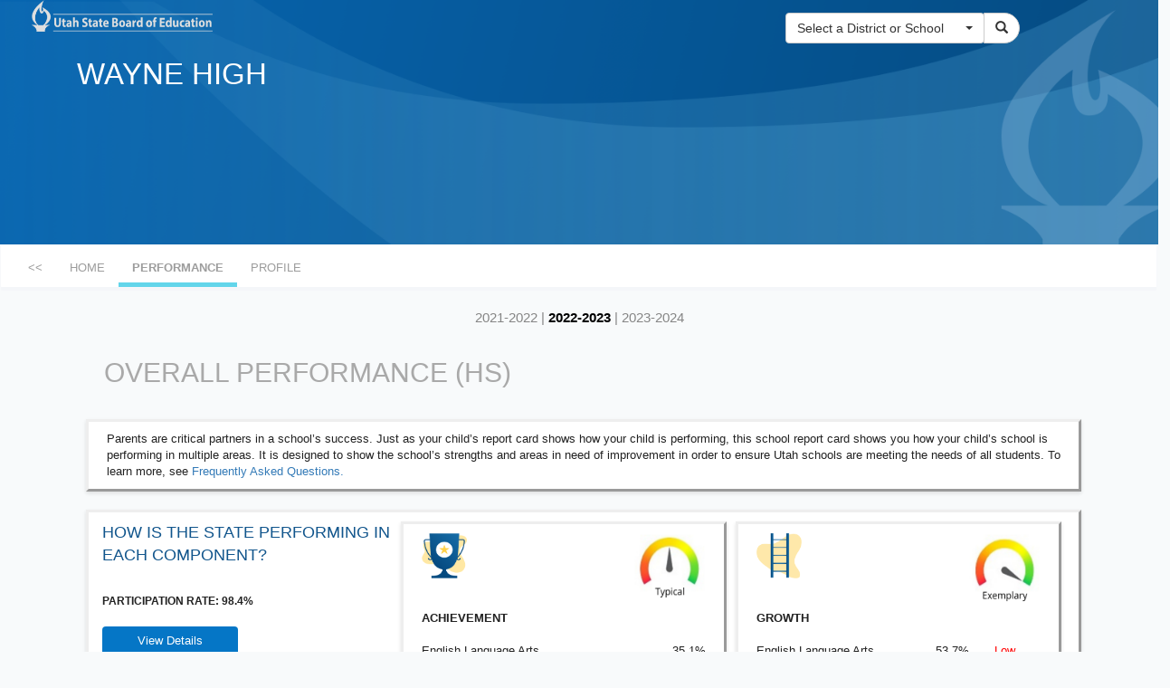

--- FILE ---
content_type: text/html; charset=utf-8
request_url: https://reportcard.schools.utah.gov/School/OverallPerformance?SchoolID=1047&DistrictID=1042&SchoolNbr=704&SchoolLevel=HS&IsSplitSchool=0&schoolyearendyear=2023
body_size: 335146
content:
<!DOCTYPE html>
<html>
<head>
    <meta charset="utf-8" />
    <meta name="viewport" content="width=device-width, initial-scale=1.0, user-scalable=no">
    <meta http-equiv="pragma" content="no-cache">
    <meta http-equiv="cache-control" content="no-store,no-cache">
    <title>School Overall Performance</title>

    <link href="/Content/css?v=c6pouIALqlJr14XRmgQqPoxw5s-kbL0UqrOQOcnw44Y1" rel="stylesheet"/>

    <script src="/bundles/modernizr?v=inCVuEFe6J4Q07A0AcRsbJic_UE5MwpRMNGcOtk94TE1"></script>

</head>
<body style="background-color:#F8FAFB;">
    <script src="/bundles/jquery?v=9ktsOtIo0upvJP7-7FiXuOoOJe58RLFJ__wIRPL2vGo1"></script>

    <script src="/bundles/bootstrap?v=FM5j5rZbcVR8CdPqkr9GHluRRYqc5StEvmyXd93_pe41"></script>

    

    <header>

<link rel="stylesheet" type="text/css" href="/Content/Site.css" />
<link rel="stylesheet" type="text/css" href="/Content/font-awesome.min.css" />

<style type="text/css">
    a.schoolyearendyear:link {
        text-decoration: none;
        color: #D9D9D9;
    }

    a.schoolyearendyear:hover {
        text-decoration: underline;
        color: #D9D9D9;
    }

    a.schoolyearendyear:visited {
        text-decoration: underline;
        color: #D9D9D9;
    }

    a:hover {
        color: lightblue;
        background-color: transparent;
    }

    .roundborders {
        border-bottom-left-radius: 20px !important;
        border-top-left-radius: 20px !important;
    }

    .roundbordersBtn {
        border-bottom-right-radius: 20px !important;
        border-top-right-radius: 20px !important;
    }

    @media screen and (max-width:480px) {
        .mainTitle {
            width: 25rem !important;
            text-align: center !important;
            font-size: 20px !important;
            margin: 0 0 1.5rem -2.5rem;
        }

        .selectGradeTitle {
            font-size: 12px !important;
        }

        .selectGradeMargin {
            margin-left: 10rem !important;
        }

        .gradeTopMargin {
            margin-top: 2.3rem !important;
        }

        .gradeTop1LeftMargin {
            margin-left: 1em !important;
        }

        .gradeTop2LeftMargin {
            margin-left: 17em !important;
        }

        .subSelectOption {
            font-size: 12px !important;
            margin-top: 0rem !important;
        }

        .searchBoxMargin {
            margin-left: 1.5rem;
        }

        .logMargin {
            margin-left: 4.4rem;
        }

        .searchLeftMargin {
            margin-left: 4rem !important;
        }
    }
</style>



<div class="container-fluid" style="background-image: url('../../Content/images/Header_Gradient.png');background-size:100% 100%;height: 270px;">
    <div class="row">
        <div class="col-sm-8  col-xs-12  logMargin">
            <a href="/"><img class="img-responsive imgLogo" src="/Content/images/logo_inverted.png" border="0" /></a>
        </div>
        <div class="col-sm-3 col-xs-12 searchBoxMargin searchLeftMargin">
            <div class="input-group cellSearchMarging bottomPadding" style="max-width:30rem;min-width:27.5rem; margin-top:1em;">
<form action="/Search/SearchResult" class="form-horizontal" method="post">                    <table>
                        <tr>
                            <td>
                                <select name="selection" class="selectpicker" data-size="10" data-live-search="true" onchange='if(this.value != 0) { this.form.submit(); }'>
                                    <option selected="selected" value="/">Select a District or School</option>
                                        <option data-subtext="Charter School (HS)" value="/School/OverAllPerformance?SchoolID=110575&amp;DistrictID=110575&amp;SchoolNbr=700&amp;SchoolLevel=HS&amp;IsSplitSchool=0&schoolyearendyear=2023">Academy for Math Engineering &amp; Science</option>
                                        <option data-subtext="Granite District School (K8)" value="/School/OverAllPerformance?SchoolID=486&amp;DistrictID=480&amp;SchoolNbr=102&amp;SchoolLevel=K8&amp;IsSplitSchool=0&schoolyearendyear=2023">Academy Park School</option>
                                        <option data-subtext="Logan City District School (K8)" value="/School/OverAllPerformance?SchoolID=1264&amp;DistrictID=1261&amp;SchoolNbr=104&amp;SchoolLevel=K8&amp;IsSplitSchool=0&schoolyearendyear=2023">Adams School</option>
                                        <option data-subtext="Davis District School (K8)" value="/School/OverAllPerformance?SchoolID=310&amp;DistrictID=308&amp;SchoolNbr=102&amp;SchoolLevel=K8&amp;IsSplitSchool=0&schoolyearendyear=2023">Adams School</option>
                                        <option data-subtext="Davis District School (K8)" value="/School/OverAllPerformance?SchoolID=311&amp;DistrictID=308&amp;SchoolNbr=104&amp;SchoolLevel=K8&amp;IsSplitSchool=0&schoolyearendyear=2023">Adelaide School</option>
                                        <option data-subtext="Charter School (K8)" value="/School/OverAllPerformance?SchoolID=186507&amp;DistrictID=186506&amp;SchoolNbr=100&amp;SchoolLevel=K8&amp;IsSplitSchool=0&schoolyearendyear=2023">Advantage Arts Academy</option>
                                        <option data-subtext="San Juan District School (K8)" value="/School/OverAllPerformance?SchoolID=889&amp;DistrictID=880&amp;SchoolNbr=308&amp;SchoolLevel=K8&amp;IsSplitSchool=0&schoolyearendyear=2023">Albert R. Lyman Middle</option>
                                        <option data-subtext="Canyons District School (K8)" value="/School/OverAllPerformance?SchoolID=712&amp;DistrictID=186056&amp;SchoolNbr=401&amp;SchoolLevel=K8&amp;IsSplitSchool=0&schoolyearendyear=2023">Albion Middle</option>
                                        <option data-subtext="District" value="/District/Profile?DistrictID=122&schoolyearendyear=2023">Alpine District</option>
                                        <option data-subtext="Online School (K8)" value="/School/OverAllPerformance?SchoolID=185822&amp;DistrictID=122&amp;SchoolNbr=299&amp;SchoolLevel=K8&amp;IsSplitSchool=0&schoolyearendyear=2023">Alpine Online School</option>
                                        <option data-subtext="Alpine District School (K8)" value="/School/OverAllPerformance?SchoolID=132&amp;DistrictID=122&amp;SchoolNbr=104&amp;SchoolLevel=K8&amp;IsSplitSchool=0&schoolyearendyear=2023">Alpine School</option>
                                        <option data-subtext="Canyons District School (HS)" value="/School/OverAllPerformance?SchoolID=733&amp;DistrictID=186056&amp;SchoolNbr=702&amp;SchoolLevel=HS&amp;IsSplitSchool=0&schoolyearendyear=2023">Alta High</option>
                                        <option data-subtext="Canyons District School (K8)" value="/School/OverAllPerformance?SchoolID=661&amp;DistrictID=186056&amp;SchoolNbr=104&amp;SchoolLevel=K8&amp;IsSplitSchool=0&schoolyearendyear=2023">Alta View School</option>
                                        <option data-subtext="Duchesne District School (HS)" value="/School/OverAllPerformance?SchoolID=434&amp;DistrictID=422&amp;SchoolNbr=704&amp;SchoolLevel=HS&amp;IsSplitSchool=0&schoolyearendyear=2023">Altamont High</option>
                                        <option data-subtext="Duchesne District School (K8)" value="/School/OverAllPerformance?SchoolID=424&amp;DistrictID=422&amp;SchoolNbr=104&amp;SchoolLevel=K8&amp;IsSplitSchool=0&schoolyearendyear=2023">Altamont School</option>
                                        <option data-subtext="Canyons District School (K8)" value="/School/OverAllPerformance?SchoolID=660&amp;DistrictID=186056&amp;SchoolNbr=103&amp;SchoolLevel=K8&amp;IsSplitSchool=0&schoolyearendyear=2023">Altara School</option>
                                        <option data-subtext="Provo District School (K8)" value="/School/OverAllPerformance?SchoolID=1224&amp;DistrictID=1222&amp;SchoolNbr=100&amp;SchoolLevel=K8&amp;IsSplitSchool=0&schoolyearendyear=2023">Amelia Earhart School</option>
                                        <option data-subtext="Charter School (K8 &amp; HS)" value="/School/OverAllPerformance?SchoolID=186430&amp;DistrictID=186429&amp;SchoolNbr=700&amp;SchoolLevel=HS&amp;IsSplitSchool=1&schoolyearendyear=2023">American Academy of Innovation</option>
                                        <option data-subtext="Alpine District School (HS)" value="/School/OverAllPerformance?SchoolID=180&amp;DistrictID=122&amp;SchoolNbr=704&amp;SchoolLevel=HS&amp;IsSplitSchool=0&schoolyearendyear=2023">American Fork High</option>
                                        <option data-subtext="Alpine District School (K8)" value="/School/OverAllPerformance?SchoolID=168&amp;DistrictID=122&amp;SchoolNbr=404&amp;SchoolLevel=K8&amp;IsSplitSchool=0&schoolyearendyear=2023">American Fork Jr High</option>
                                        <option data-subtext="Charter School (K8 &amp; HS)" value="/School/OverAllPerformance?SchoolID=165615&amp;DistrictID=165615&amp;SchoolNbr=100&amp;SchoolLevel=HS&amp;IsSplitSchool=1&schoolyearendyear=2023">American Leadership Academy</option>
                                        <option data-subtext="District" value="/District/Profile?DistrictID=110573&schoolyearendyear=2023">American Preparatory Academy</option>
                                        <option data-subtext="Charter School (K8 &amp; HS)" value="/School/OverAllPerformance?SchoolID=186243&amp;DistrictID=110573&amp;SchoolNbr=110&amp;SchoolLevel=HS&amp;IsSplitSchool=1&schoolyearendyear=2023">American Preparatory Academy - Accelerated School</option>
                                        <option data-subtext="Charter School (K8)" value="/School/OverAllPerformance?SchoolID=110573&amp;DistrictID=110573&amp;SchoolNbr=100&amp;SchoolLevel=K8&amp;IsSplitSchool=0&schoolyearendyear=2023">American Preparatory Academy - Draper #1</option>
                                        <option data-subtext="Charter School (K8)" value="/School/OverAllPerformance?SchoolID=186317&amp;DistrictID=110573&amp;SchoolNbr=130&amp;SchoolLevel=K8&amp;IsSplitSchool=0&schoolyearendyear=2023">American Preparatory Academy - Draper #2</option>
                                        <option data-subtext="Charter School (HS)" value="/School/OverAllPerformance?SchoolID=186376&amp;DistrictID=110573&amp;SchoolNbr=700&amp;SchoolLevel=HS&amp;IsSplitSchool=0&schoolyearendyear=2023">American Preparatory Academy - Draper #3</option>
                                        <option data-subtext="Charter School (K8)" value="/School/OverAllPerformance?SchoolID=186480&amp;DistrictID=110573&amp;SchoolNbr=140&amp;SchoolLevel=K8&amp;IsSplitSchool=0&schoolyearendyear=2023">American Preparatory Academy - Salem</option>
                                        <option data-subtext="Charter School (K8)" value="/School/OverAllPerformance?SchoolID=186124&amp;DistrictID=110573&amp;SchoolNbr=120&amp;SchoolLevel=K8&amp;IsSplitSchool=0&schoolyearendyear=2023">American Preparatory Academy - The School for New Americans</option>
                                        <option data-subtext="Tooele District School (K8)" value="/School/OverAllPerformance?SchoolID=958&amp;DistrictID=947&amp;SchoolNbr=140&amp;SchoolLevel=K8&amp;IsSplitSchool=0&schoolyearendyear=2023">Anna Smith School</option>
                                        <option data-subtext="Jordan District School (K8)" value="/School/OverAllPerformance?SchoolID=186566&amp;DistrictID=653&amp;SchoolNbr=137&amp;SchoolLevel=K8&amp;IsSplitSchool=0&schoolyearendyear=2023">Antelope Canyon Elementary</option>
                                        <option data-subtext="Davis District School (K8)" value="/School/OverAllPerformance?SchoolID=312&amp;DistrictID=308&amp;SchoolNbr=106&amp;SchoolLevel=K8&amp;IsSplitSchool=0&schoolyearendyear=2023">Antelope School</option>
                                        <option data-subtext="Garfield District School (K8)" value="/School/OverAllPerformance?SchoolID=458&amp;DistrictID=456&amp;SchoolNbr=104&amp;SchoolLevel=K8&amp;IsSplitSchool=0&schoolyearendyear=2023">Antimony School</option>
                                        <option data-subtext="Nebo District School (K8)" value="/School/OverAllPerformance?SchoolID=186497&amp;DistrictID=800&amp;SchoolNbr=102&amp;SchoolLevel=K8&amp;IsSplitSchool=0&schoolyearendyear=2023">Apple Valley School</option>
                                        <option data-subtext="Granite District School (K8)" value="/School/OverAllPerformance?SchoolID=487&amp;DistrictID=480&amp;SchoolNbr=103&amp;SchoolLevel=K8&amp;IsSplitSchool=0&schoolyearendyear=2023">Arcadia School</option>
                                        <option data-subtext="Washington District School (K8)" value="/School/OverAllPerformance?SchoolID=175618&amp;DistrictID=1002&amp;SchoolNbr=111&amp;SchoolLevel=K8&amp;IsSplitSchool=0&schoolyearendyear=2023">Arrowhead School</option>
                                        <option data-subtext="Nebo District School (K8)" value="/School/OverAllPerformance?SchoolID=802&amp;DistrictID=800&amp;SchoolNbr=100&amp;SchoolLevel=K8&amp;IsSplitSchool=0&schoolyearendyear=2023">Art City School</option>
                                        <option data-subtext="District" value="/District/Profile?DistrictID=186351&schoolyearendyear=2023">Ascent Academies of Utah</option>
                                        <option data-subtext="Charter School (K8)" value="/School/OverAllPerformance?SchoolID=186487&amp;DistrictID=186351&amp;SchoolNbr=330&amp;SchoolLevel=K8&amp;IsSplitSchool=0&schoolyearendyear=2023">Ascent Academies of Utah - West Valley</option>
                                        <option data-subtext="Charter School (K8)" value="/School/OverAllPerformance?SchoolID=186352&amp;DistrictID=186351&amp;SchoolNbr=300&amp;SchoolLevel=K8&amp;IsSplitSchool=0&schoolyearendyear=2023">Ascent Academies of Utah Farmington</option>
                                        <option data-subtext="Charter School (K8)" value="/School/OverAllPerformance?SchoolID=186414&amp;DistrictID=186351&amp;SchoolNbr=320&amp;SchoolLevel=K8&amp;IsSplitSchool=0&schoolyearendyear=2023">Ascent Academies of Utah Lehi</option>
                                        <option data-subtext="Charter School (K8)" value="/School/OverAllPerformance?SchoolID=186625&amp;DistrictID=186351&amp;SchoolNbr=100&amp;SchoolLevel=K8&amp;IsSplitSchool=0&schoolyearendyear=2023">Ascent Academies of Utah Saratoga Springs</option>
                                        <option data-subtext="Charter School (K8)" value="/School/OverAllPerformance?SchoolID=186366&amp;DistrictID=186351&amp;SchoolNbr=310&amp;SchoolLevel=K8&amp;IsSplitSchool=0&schoolyearendyear=2023">Ascent Academies of Utah West Jordan</option>
                                        <option data-subtext="Uintah District School (K8)" value="/School/OverAllPerformance?SchoolID=974&amp;DistrictID=972&amp;SchoolNbr=100&amp;SchoolLevel=K8&amp;IsSplitSchool=0&schoolyearendyear=2023">Ashley School</option>
                                        <option data-subtext="Alternative Education School (HS)" value="/School/OverAllPerformance?SchoolID=989&amp;DistrictID=972&amp;SchoolNbr=750&amp;SchoolLevel=HS&amp;IsSplitSchool=0&schoolyearendyear=2023">Ashley Valley Educ. Ctr.</option>
                                        <option data-subtext="Sevier District School (K8)" value="/School/OverAllPerformance?SchoolID=902&amp;DistrictID=900&amp;SchoolNbr=104&amp;SchoolLevel=K8&amp;IsSplitSchool=0&schoolyearendyear=2023">Ashman School</option>
                                        <option data-subtext="Jordan District School (K8)" value="/School/OverAllPerformance?SchoolID=186600&amp;DistrictID=653&amp;SchoolNbr=179&amp;SchoolLevel=K8&amp;IsSplitSchool=0&schoolyearendyear=2023">Aspen Elementary</option>
                                        <option data-subtext="Alpine District School (K8)" value="/School/OverAllPerformance?SchoolID=133&amp;DistrictID=122&amp;SchoolNbr=105&amp;SchoolLevel=K8&amp;IsSplitSchool=0&schoolyearendyear=2023">Aspen School</option>
                                        <option data-subtext="Online School (K8)" value="/School/OverAllPerformance?SchoolID=186388&amp;DistrictID=186387&amp;SchoolNbr=300&amp;SchoolLevel=K8&amp;IsSplitSchool=0&schoolyearendyear=2023">Athenian eAcademy</option>
                                        <option data-subtext="Charter School (K8)" value="/School/OverAllPerformance?SchoolID=186445&amp;DistrictID=186444&amp;SchoolNbr=300&amp;SchoolLevel=K8&amp;IsSplitSchool=0&schoolyearendyear=2023">Athlos Academy of Utah</option>
                                        <option data-subtext="Salt Lake District School (K8)" value="/School/OverAllPerformance?SchoolID=1111&amp;DistrictID=1107&amp;SchoolNbr=104&amp;SchoolLevel=K8&amp;IsSplitSchool=0&schoolyearendyear=2023">Backman School</option>
                                        <option data-subtext="Nebo District School (K8)" value="/School/OverAllPerformance?SchoolID=803&amp;DistrictID=800&amp;SchoolNbr=104&amp;SchoolLevel=K8&amp;IsSplitSchool=0&schoolyearendyear=2023">Barnett School</option>
                                        <option data-subtext="Alpine District School (K8)" value="/School/OverAllPerformance?SchoolID=134&amp;DistrictID=122&amp;SchoolNbr=106&amp;SchoolLevel=K8&amp;IsSplitSchool=0&schoolyearendyear=2023">Barratt School</option>
                                        <option data-subtext="Online School (K8 &amp; HS)" value="/School/OverAllPerformance?SchoolID=186640&amp;DistrictID=422&amp;SchoolNbr=800&amp;SchoolLevel=HS&amp;IsSplitSchool=1&schoolyearendyear=2023">Basin Online School</option>
                                        <option data-subtext="Jordan District School (K8)" value="/School/OverAllPerformance?SchoolID=186450&amp;DistrictID=653&amp;SchoolNbr=173&amp;SchoolLevel=K8&amp;IsSplitSchool=0&schoolyearendyear=2023">Bastian School</option>
                                        <option data-subtext="Weber District School (K8)" value="/School/OverAllPerformance?SchoolID=1054&amp;DistrictID=1050&amp;SchoolNbr=100&amp;SchoolLevel=K8&amp;IsSplitSchool=0&schoolyearendyear=2023">Bates School</option>
                                        <option data-subtext="Salt Lake District School (K8)" value="/School/OverAllPerformance?SchoolID=1112&amp;DistrictID=1107&amp;SchoolNbr=108&amp;SchoolLevel=K8&amp;IsSplitSchool=0&schoolyearendyear=2023">Beacon Heights School</option>
                                        <option data-subtext="Charter School (K8)" value="/School/OverAllPerformance?SchoolID=186155&amp;DistrictID=186155&amp;SchoolNbr=100&amp;SchoolLevel=K8&amp;IsSplitSchool=0&schoolyearendyear=2023">Bear River Charter School</option>
                                        <option data-subtext="Box Elder District School (HS)" value="/School/OverAllPerformance?SchoolID=235&amp;DistrictID=205&amp;SchoolNbr=704&amp;SchoolLevel=HS&amp;IsSplitSchool=0&schoolyearendyear=2023">Bear River High</option>
                                        <option data-subtext="Box Elder District School (K8)" value="/School/OverAllPerformance?SchoolID=233&amp;DistrictID=205&amp;SchoolNbr=404&amp;SchoolLevel=K8&amp;IsSplitSchool=0&schoolyearendyear=2023">Bear River Middle</option>
                                        <option data-subtext="District" value="/District/Profile?DistrictID=197&schoolyearendyear=2023">Beaver District</option>
                                        <option data-subtext="Beaver District School (HS)" value="/School/OverAllPerformance?SchoolID=202&amp;DistrictID=197&amp;SchoolNbr=704&amp;SchoolLevel=HS&amp;IsSplitSchool=0&schoolyearendyear=2023">Beaver High</option>
                                        <option data-subtext="Granite District School (K8)" value="/School/OverAllPerformance?SchoolID=491&amp;DistrictID=480&amp;SchoolNbr=107&amp;SchoolLevel=K8&amp;IsSplitSchool=0&schoolyearendyear=2023">Beehive School</option>
                                        <option data-subtext="Charter School (K8 &amp; HS)" value="/School/OverAllPerformance?SchoolID=165610&amp;DistrictID=165610&amp;SchoolNbr=700&amp;SchoolLevel=HS&amp;IsSplitSchool=1&schoolyearendyear=2023">Beehive Science &amp; Technology Academy</option>
                                        <option data-subtext="District" value="/District/Profile?DistrictID=165610&schoolyearendyear=2023">Beehive Science &amp; Technology Academy</option>
                                        <option data-subtext="Charter School (K8)" value="/School/OverAllPerformance?SchoolID=186572&amp;DistrictID=165610&amp;SchoolNbr=100&amp;SchoolLevel=K8&amp;IsSplitSchool=0&schoolyearendyear=2023">Beehive Science &amp; Technology Academy Elementary</option>
                                        <option data-subtext="Beaver District School (K8)" value="/School/OverAllPerformance?SchoolID=199&amp;DistrictID=197&amp;SchoolNbr=104&amp;SchoolLevel=K8&amp;IsSplitSchool=0&schoolyearendyear=2023">Belknap School</option>
                                        <option data-subtext="Canyons District School (K8)" value="/School/OverAllPerformance?SchoolID=663&amp;DistrictID=186056&amp;SchoolNbr=106&amp;SchoolLevel=K8&amp;IsSplitSchool=0&schoolyearendyear=2023">Bella Vista School</option>
                                        <option data-subtext="Alpine District School (K8)" value="/School/OverAllPerformance?SchoolID=186538&amp;DistrictID=122&amp;SchoolNbr=114&amp;SchoolLevel=K8&amp;IsSplitSchool=0&schoolyearendyear=2023">Belmont School</option>
                                        <option data-subtext="Ogden City District School (HS)" value="/School/OverAllPerformance?SchoolID=1208&amp;DistrictID=1183&amp;SchoolNbr=703&amp;SchoolLevel=HS&amp;IsSplitSchool=0&schoolyearendyear=2023">Ben Lomond High</option>
                                        <option data-subtext="Granite District School (K8)" value="/School/OverAllPerformance?SchoolID=552&amp;DistrictID=480&amp;SchoolNbr=400&amp;SchoolLevel=K8&amp;IsSplitSchool=0&schoolyearendyear=2023">Bennion Jr High</option>
                                        <option data-subtext="Granite District School (K8)" value="/School/OverAllPerformance?SchoolID=490&amp;DistrictID=480&amp;SchoolNbr=106&amp;SchoolLevel=K8&amp;IsSplitSchool=0&schoolyearendyear=2023">Bennion School</option>
                                        <option data-subtext="Kane District School (HS)" value="/School/OverAllPerformance?SchoolID=774&amp;DistrictID=772&amp;SchoolNbr=712&amp;SchoolLevel=HS&amp;IsSplitSchool=0&schoolyearendyear=2023">Big Water High</option>
                                        <option data-subtext="Kane District School (K8)" value="/School/OverAllPerformance?SchoolID=774&amp;DistrictID=772&amp;SchoolNbr=110&amp;SchoolLevel=K8&amp;IsSplitSchool=0&schoolyearendyear=2023">Big Water School</option>
                                        <option data-subtext="Jordan District School (HS)" value="/School/OverAllPerformance?SchoolID=735&amp;DistrictID=653&amp;SchoolNbr=704&amp;SchoolLevel=HS&amp;IsSplitSchool=0&schoolyearendyear=2023">Bingham High</option>
                                        <option data-subtext="Cache District School (K8)" value="/School/OverAllPerformance?SchoolID=186168&amp;DistrictID=243&amp;SchoolNbr=106&amp;SchoolLevel=K8&amp;IsSplitSchool=0&schoolyearendyear=2023">Birch Creek School</option>
                                        <option data-subtext="Alpine District School (K8)" value="/School/OverAllPerformance?SchoolID=186368&amp;DistrictID=122&amp;SchoolNbr=115&amp;SchoolLevel=K8&amp;IsSplitSchool=0&schoolyearendyear=2023">Black Ridge School</option>
                                        <option data-subtext="Jordan District School (K8)" value="/School/OverAllPerformance?SchoolID=186395&amp;DistrictID=653&amp;SchoolNbr=127&amp;SchoolLevel=K8&amp;IsSplitSchool=0&schoolyearendyear=2023">Blackridge School</option>
                                        <option data-subtext="San Juan District School (K8)" value="/School/OverAllPerformance?SchoolID=882&amp;DistrictID=880&amp;SchoolNbr=104&amp;SchoolLevel=K8&amp;IsSplitSchool=0&schoolyearendyear=2023">Blanding School</option>
                                        <option data-subtext="Special Education School (K8)" value="/School/OverAllPerformance?SchoolID=185673&amp;DistrictID=1296&amp;SchoolNbr=211&amp;SchoolLevel=K8&amp;IsSplitSchool=0&schoolyearendyear=2023">Blind Region 2</option>
                                        <option data-subtext="Special Education School (K8)" value="/School/OverAllPerformance?SchoolID=186519&amp;DistrictID=1296&amp;SchoolNbr=411&amp;SchoolLevel=K8&amp;IsSplitSchool=0&schoolyearendyear=2023">Blind South</option>
                                        <option data-subtext="Washington District School (K8)" value="/School/OverAllPerformance?SchoolID=1007&amp;DistrictID=1002&amp;SchoolNbr=105&amp;SchoolLevel=K8&amp;IsSplitSchool=0&schoolyearendyear=2023">Bloomington Hills School</option>
                                        <option data-subtext="Washington District School (K8)" value="/School/OverAllPerformance?SchoolID=1004&amp;DistrictID=1002&amp;SchoolNbr=102&amp;SchoolLevel=K8&amp;IsSplitSchool=0&schoolyearendyear=2023">Bloomington School</option>
                                        <option data-subtext="Alternative Education School (HS)" value="/School/OverAllPerformance?SchoolID=967&amp;DistrictID=947&amp;SchoolNbr=740&amp;SchoolLevel=HS&amp;IsSplitSchool=0&schoolyearendyear=2023">Blue Peak High</option>
                                        <option data-subtext="Davis District School (K8)" value="/School/OverAllPerformance?SchoolID=5472&amp;DistrictID=308&amp;SchoolNbr=153&amp;SchoolLevel=K8&amp;IsSplitSchool=0&schoolyearendyear=2023">Bluff Ridge School</option>
                                        <option data-subtext="San Juan District School (K8)" value="/School/OverAllPerformance?SchoolID=883&amp;DistrictID=880&amp;SchoolNbr=108&amp;SchoolLevel=K8&amp;IsSplitSchool=0&schoolyearendyear=2023">Bluff School</option>
                                        <option data-subtext="Jordan District School (K8)" value="/School/OverAllPerformance?SchoolID=666&amp;DistrictID=653&amp;SchoolNbr=109&amp;SchoolLevel=K8&amp;IsSplitSchool=0&schoolyearendyear=2023">Bluffdale School</option>
                                        <option data-subtext="Charter School (K8)" value="/School/OverAllPerformance?SchoolID=186475&amp;DistrictID=186474&amp;SchoolNbr=300&amp;SchoolLevel=K8&amp;IsSplitSchool=0&schoolyearendyear=2023">Bonneville Academy</option>
                                        <option data-subtext="Weber District School (HS)" value="/School/OverAllPerformance?SchoolID=1093&amp;DistrictID=1050&amp;SchoolNbr=701&amp;SchoolLevel=HS&amp;IsSplitSchool=0&schoolyearendyear=2023">Bonneville High</option>
                                        <option data-subtext="Granite District School (K8)" value="/School/OverAllPerformance?SchoolID=553&amp;DistrictID=480&amp;SchoolNbr=402&amp;SchoolLevel=K8&amp;IsSplitSchool=0&schoolyearendyear=2023">Bonneville Jr High</option>
                                        <option data-subtext="Ogden City District School (K8)" value="/School/OverAllPerformance?SchoolID=1186&amp;DistrictID=1183&amp;SchoolNbr=103&amp;SchoolLevel=K8&amp;IsSplitSchool=0&schoolyearendyear=2023">Bonneville School</option>
                                        <option data-subtext="Alpine District School (K8)" value="/School/OverAllPerformance?SchoolID=135&amp;DistrictID=122&amp;SchoolNbr=107&amp;SchoolLevel=K8&amp;IsSplitSchool=0&schoolyearendyear=2023">Bonneville School</option>
                                        <option data-subtext="Salt Lake District School (K8)" value="/School/OverAllPerformance?SchoolID=1113&amp;DistrictID=1107&amp;SchoolNbr=112&amp;SchoolLevel=K8&amp;IsSplitSchool=0&schoolyearendyear=2023">Bonneville School</option>
                                        <option data-subtext="Emery District School (K8)" value="/School/OverAllPerformance?SchoolID=448&amp;DistrictID=442&amp;SchoolNbr=124&amp;SchoolLevel=K8&amp;IsSplitSchool=0&schoolyearendyear=2023">Book Cliff School</option>
                                        <option data-subtext="Garfield District School (K8)" value="/School/OverAllPerformance?SchoolID=459&amp;DistrictID=456&amp;SchoolNbr=108&amp;SchoolLevel=K8&amp;IsSplitSchool=0&schoolyearendyear=2023">Boulder School</option>
                                        <option data-subtext="Davis District School (K8)" value="/School/OverAllPerformance?SchoolID=313&amp;DistrictID=308&amp;SchoolNbr=108&amp;SchoolLevel=K8&amp;IsSplitSchool=0&schoolyearendyear=2023">Boulton School</option>
                                        <option data-subtext="Davis District School (HS)" value="/School/OverAllPerformance?SchoolID=390&amp;DistrictID=308&amp;SchoolNbr=704&amp;SchoolLevel=HS&amp;IsSplitSchool=0&schoolyearendyear=2023">Bountiful High</option>
                                        <option data-subtext="Davis District School (K8)" value="/School/OverAllPerformance?SchoolID=360&amp;DistrictID=308&amp;SchoolNbr=404&amp;SchoolLevel=K8&amp;IsSplitSchool=0&schoolyearendyear=2023">Bountiful Jr High</option>
                                        <option data-subtext="Davis District School (K8)" value="/School/OverAllPerformance?SchoolID=314&amp;DistrictID=308&amp;SchoolNbr=112&amp;SchoolLevel=K8&amp;IsSplitSchool=0&schoolyearendyear=2023">Bountiful School</option>
                                        <option data-subtext="District" value="/District/Profile?DistrictID=205&schoolyearendyear=2023">Box Elder District</option>
                                        <option data-subtext="Box Elder District School (HS)" value="/School/OverAllPerformance?SchoolID=236&amp;DistrictID=205&amp;SchoolNbr=708&amp;SchoolLevel=HS&amp;IsSplitSchool=0&schoolyearendyear=2023">Box Elder High</option>
                                        <option data-subtext="Box Elder District School (K8)" value="/School/OverAllPerformance?SchoolID=234&amp;DistrictID=205&amp;SchoolNbr=408&amp;SchoolLevel=K8&amp;IsSplitSchool=0&schoolyearendyear=2023">Box Elder Middle</option>
                                        <option data-subtext="Charter School (K8)" value="/School/OverAllPerformance?SchoolID=186580&amp;DistrictID=186579&amp;SchoolNbr=100&amp;SchoolLevel=K8&amp;IsSplitSchool=0&schoolyearendyear=2023">Bridge Elementary School</option>
                                        <option data-subtext="Logan City District School (K8)" value="/School/OverAllPerformance?SchoolID=130590&amp;DistrictID=1261&amp;SchoolNbr=110&amp;SchoolLevel=K8&amp;IsSplitSchool=0&schoolyearendyear=2023">Bridger School</option>
                                        <option data-subtext="Special Education School (K8 &amp; HS)" value="/School/OverAllPerformance?SchoolID=186265&amp;DistrictID=800&amp;SchoolNbr=650&amp;SchoolLevel=HS&amp;IsSplitSchool=1&schoolyearendyear=2023">Bridges Nebo Transition Center</option>
                                        <option data-subtext="Canyons District School (HS)" value="/School/OverAllPerformance?SchoolID=736&amp;DistrictID=186056&amp;SchoolNbr=705&amp;SchoolLevel=HS&amp;IsSplitSchool=0&schoolyearendyear=2023">Brighton High</option>
                                        <option data-subtext="Nebo District School (K8)" value="/School/OverAllPerformance?SchoolID=804&amp;DistrictID=800&amp;SchoolNbr=108&amp;SchoolLevel=K8&amp;IsSplitSchool=0&schoolyearendyear=2023">Brockbank School</option>
                                        <option data-subtext="Alpine District School (K8)" value="/School/OverAllPerformance?SchoolID=186541&amp;DistrictID=122&amp;SchoolNbr=203&amp;SchoolLevel=K8&amp;IsSplitSchool=0&schoolyearendyear=2023">Brookhaven School</option>
                                        <option data-subtext="Nebo District School (K8)" value="/School/OverAllPerformance?SchoolID=805&amp;DistrictID=800&amp;SchoolNbr=112&amp;SchoolLevel=K8&amp;IsSplitSchool=0&schoolyearendyear=2023">Brookside School</option>
                                        <option data-subtext="Canyons District School (K8)" value="/School/OverAllPerformance?SchoolID=664&amp;DistrictID=186056&amp;SchoolNbr=107&amp;SchoolLevel=K8&amp;IsSplitSchool=0&schoolyearendyear=2023">Brookwood School</option>
                                        <option data-subtext="Carbon District School (K8)" value="/School/OverAllPerformance?SchoolID=185855&amp;DistrictID=279&amp;SchoolNbr=110&amp;SchoolLevel=K8&amp;IsSplitSchool=0&schoolyearendyear=2023">Bruin Point School</option>
                                        <option data-subtext="Garfield District School (HS)" value="/School/OverAllPerformance?SchoolID=464&amp;DistrictID=456&amp;SchoolNbr=704&amp;SchoolLevel=HS&amp;IsSplitSchool=0&schoolyearendyear=2023">Bryce Valley High</option>
                                        <option data-subtext="Garfield District School (K8)" value="/School/OverAllPerformance?SchoolID=460&amp;DistrictID=456&amp;SchoolNbr=112&amp;SchoolLevel=K8&amp;IsSplitSchool=0&schoolyearendyear=2023">Bryce Valley School</option>
                                        <option data-subtext="Davis District School (K8)" value="/School/OverAllPerformance?SchoolID=186008&amp;DistrictID=308&amp;SchoolNbr=113&amp;SchoolLevel=K8&amp;IsSplitSchool=0&schoolyearendyear=2023">Buffalo Point School</option>
                                        <option data-subtext="Weber District School (K8)" value="/School/OverAllPerformance?SchoolID=186418&amp;DistrictID=1050&amp;SchoolNbr=105&amp;SchoolLevel=K8&amp;IsSplitSchool=0&schoolyearendyear=2023">Burch Creek School</option>
                                        <option data-subtext="Canyons District School (K8)" value="/School/OverAllPerformance?SchoolID=713&amp;DistrictID=186056&amp;SchoolNbr=402&amp;SchoolLevel=K8&amp;IsSplitSchool=0&schoolyearendyear=2023">Butler Middle</option>
                                        <option data-subtext="Canyons District School (K8)" value="/School/OverAllPerformance?SchoolID=665&amp;DistrictID=186056&amp;SchoolNbr=108&amp;SchoolLevel=K8&amp;IsSplitSchool=0&schoolyearendyear=2023">Butler School</option>
                                        <option data-subtext="Jordan District School (K8)" value="/School/OverAllPerformance?SchoolID=185813&amp;DistrictID=653&amp;SchoolNbr=177&amp;SchoolLevel=K8&amp;IsSplitSchool=0&schoolyearendyear=2023">Butterfield Canyon School</option>
                                        <option data-subtext="Charter School (K8)" value="/School/OverAllPerformance?SchoolID=185842&amp;DistrictID=185842&amp;SchoolNbr=100&amp;SchoolLevel=K8&amp;IsSplitSchool=0&schoolyearendyear=2023">C.S. Lewis Academy</option>
                                        <option data-subtext="District" value="/District/Profile?DistrictID=243&schoolyearendyear=2023">Cache District</option>
                                        <option data-subtext="Alternative Education School (HS)" value="/School/OverAllPerformance?SchoolID=272&amp;DistrictID=243&amp;SchoolNbr=710&amp;SchoolLevel=HS&amp;IsSplitSchool=0&schoolyearendyear=2023">Cache High</option>
                                        <option data-subtext="Granite District School (K8)" value="/School/OverAllPerformance?SchoolID=535&amp;DistrictID=480&amp;SchoolNbr=194&amp;SchoolLevel=K8&amp;IsSplitSchool=0&schoolyearendyear=2023">Calvin S. Smith School</option>
                                        <option data-subtext="Davis District School (K8)" value="/School/OverAllPerformance?SchoolID=186471&amp;DistrictID=308&amp;SchoolNbr=169&amp;SchoolLevel=K8&amp;IsSplitSchool=0&schoolyearendyear=2023">Canyon Creek School</option>
                                        <option data-subtext="Provo District School (K8)" value="/School/OverAllPerformance?SchoolID=180611&amp;DistrictID=1222&amp;SchoolNbr=101&amp;SchoolLevel=K8&amp;IsSplitSchool=0&schoolyearendyear=2023">Canyon Crest School</option>
                                        <option data-subtext="Charter School (K8)" value="/School/OverAllPerformance?SchoolID=186156&amp;DistrictID=186156&amp;SchoolNbr=100&amp;SchoolLevel=K8&amp;IsSplitSchool=0&schoolyearendyear=2023">Canyon Grove Academy</option>
                                        <option data-subtext="Charter School (K8)" value="/School/OverAllPerformance?SchoolID=185836&amp;DistrictID=185836&amp;SchoolNbr=100&amp;SchoolLevel=K8&amp;IsSplitSchool=0&schoolyearendyear=2023">Canyon Rim Academy</option>
                                        <option data-subtext="Nebo District School (K8)" value="/School/OverAllPerformance?SchoolID=806&amp;DistrictID=800&amp;SchoolNbr=116&amp;SchoolLevel=K8&amp;IsSplitSchool=0&schoolyearendyear=2023">Canyon School</option>
                                        <option data-subtext="Cache District School (K8)" value="/School/OverAllPerformance?SchoolID=175613&amp;DistrictID=243&amp;SchoolNbr=109&amp;SchoolLevel=K8&amp;IsSplitSchool=0&schoolyearendyear=2023">Canyon School</option>
                                        <option data-subtext="Iron District School (HS)" value="/School/OverAllPerformance?SchoolID=651&amp;DistrictID=635&amp;SchoolNbr=712&amp;SchoolLevel=HS&amp;IsSplitSchool=0&schoolyearendyear=2023">Canyon View High</option>
                                        <option data-subtext="Alpine District School (K8)" value="/School/OverAllPerformance?SchoolID=169&amp;DistrictID=122&amp;SchoolNbr=405&amp;SchoolLevel=K8&amp;IsSplitSchool=0&schoolyearendyear=2023">Canyon View Jr High</option>
                                        <option data-subtext="Iron District School (K8)" value="/School/OverAllPerformance?SchoolID=185811&amp;DistrictID=635&amp;SchoolNbr=308&amp;SchoolLevel=K8&amp;IsSplitSchool=0&schoolyearendyear=2023">Canyon View Middle</option>
                                        <option data-subtext="Emery District School (K8)" value="/School/OverAllPerformance?SchoolID=451&amp;DistrictID=442&amp;SchoolNbr=404&amp;SchoolLevel=K8&amp;IsSplitSchool=0&schoolyearendyear=2023">Canyon View Middle School</option>
                                        <option data-subtext="Special Education School (K8)" value="/School/OverAllPerformance?SchoolID=65566&amp;DistrictID=1050&amp;SchoolNbr=180&amp;SchoolLevel=K8&amp;IsSplitSchool=0&schoolyearendyear=2023">Canyon View School</option>
                                        <option data-subtext="Canyons District School (K8)" value="/School/OverAllPerformance?SchoolID=667&amp;DistrictID=186056&amp;SchoolNbr=110&amp;SchoolLevel=K8&amp;IsSplitSchool=0&schoolyearendyear=2023">Canyon View School</option>
                                        <option data-subtext="District" value="/District/Profile?DistrictID=186056&schoolyearendyear=2023">Canyons District</option>
                                        <option data-subtext="District" value="/District/Profile?DistrictID=279&schoolyearendyear=2023">Carbon District</option>
                                        <option data-subtext="Carbon District School (HS)" value="/School/OverAllPerformance?SchoolID=293&amp;DistrictID=279&amp;SchoolNbr=704&amp;SchoolLevel=HS&amp;IsSplitSchool=0&schoolyearendyear=2023">Carbon High</option>
                                        <option data-subtext="Charter School (K8)" value="/School/OverAllPerformance?SchoolID=186707&amp;DistrictID=186706&amp;SchoolNbr=700&amp;SchoolLevel=K8&amp;IsSplitSchool=0&schoolyearendyear=2023">Career Academy of Utah</option>
                                        <option data-subtext="Alpine District School (K8)" value="/School/OverAllPerformance?SchoolID=136&amp;DistrictID=122&amp;SchoolNbr=108&amp;SchoolLevel=K8&amp;IsSplitSchool=0&schoolyearendyear=2023">Cascade School</option>
                                        <option data-subtext="Emery District School (K8)" value="/School/OverAllPerformance?SchoolID=445&amp;DistrictID=442&amp;SchoolNbr=104&amp;SchoolLevel=K8&amp;IsSplitSchool=0&schoolyearendyear=2023">Castle Dale School</option>
                                        <option data-subtext="Carbon District School (K8)" value="/School/OverAllPerformance?SchoolID=281&amp;DistrictID=279&amp;SchoolNbr=112&amp;SchoolLevel=K8&amp;IsSplitSchool=0&schoolyearendyear=2023">Castle Heights School</option>
                                        <option data-subtext="Special Education School (K8 &amp; HS)" value="/School/OverAllPerformance?SchoolID=297&amp;DistrictID=279&amp;SchoolNbr=801&amp;SchoolLevel=HS&amp;IsSplitSchool=1&schoolyearendyear=2023">Castle Valley Center</option>
                                        <option data-subtext="Iron District School (HS)" value="/School/OverAllPerformance?SchoolID=649&amp;DistrictID=635&amp;SchoolNbr=704&amp;SchoolLevel=HS&amp;IsSplitSchool=0&schoolyearendyear=2023">Cedar City High</option>
                                        <option data-subtext="Iron District School (K8)" value="/School/OverAllPerformance?SchoolID=637&amp;DistrictID=635&amp;SchoolNbr=104&amp;SchoolLevel=K8&amp;IsSplitSchool=0&schoolyearendyear=2023">Cedar East School</option>
                                        <option data-subtext="Iron District School (K8)" value="/School/OverAllPerformance?SchoolID=645&amp;DistrictID=635&amp;SchoolNbr=304&amp;SchoolLevel=K8&amp;IsSplitSchool=0&schoolyearendyear=2023">Cedar Middle</option>
                                        <option data-subtext="Iron District School (K8)" value="/School/OverAllPerformance?SchoolID=638&amp;DistrictID=635&amp;SchoolNbr=108&amp;SchoolLevel=K8&amp;IsSplitSchool=0&schoolyearendyear=2023">Cedar North School</option>
                                        <option data-subtext="Alternative Education School (HS)" value="/School/OverAllPerformance?SchoolID=915&amp;DistrictID=900&amp;SchoolNbr=716&amp;SchoolLevel=HS&amp;IsSplitSchool=0&schoolyearendyear=2023">Cedar Ridge High</option>
                                        <option data-subtext="Alpine District School (K8)" value="/School/OverAllPerformance?SchoolID=137&amp;DistrictID=122&amp;SchoolNbr=111&amp;SchoolLevel=K8&amp;IsSplitSchool=0&schoolyearendyear=2023">Cedar Ridge School</option>
                                        <option data-subtext="Cache District School (K8)" value="/School/OverAllPerformance?SchoolID=186518&amp;DistrictID=243&amp;SchoolNbr=111&amp;SchoolLevel=K8&amp;IsSplitSchool=0&schoolyearendyear=2023">Cedar Ridge School</option>
                                        <option data-subtext="Iron District School (K8)" value="/School/OverAllPerformance?SchoolID=639&amp;DistrictID=635&amp;SchoolNbr=112&amp;SchoolLevel=K8&amp;IsSplitSchool=0&schoolyearendyear=2023">Cedar South School</option>
                                        <option data-subtext="Alpine District School (HS)" value="/School/OverAllPerformance?SchoolID=186536&amp;DistrictID=122&amp;SchoolNbr=721&amp;SchoolLevel=HS&amp;IsSplitSchool=0&schoolyearendyear=2023">Cedar Valley High</option>
                                        <option data-subtext="Alpine District School (K8)" value="/School/OverAllPerformance?SchoolID=138&amp;DistrictID=122&amp;SchoolNbr=112&amp;SchoolLevel=K8&amp;IsSplitSchool=0&schoolyearendyear=2023">Cedar Valley School</option>
                                        <option data-subtext="Alpine District School (K8)" value="/School/OverAllPerformance?SchoolID=186576&amp;DistrictID=122&amp;SchoolNbr=226&amp;SchoolLevel=K8&amp;IsSplitSchool=0&schoolyearendyear=2023">Centennial Elementary</option>
                                        <option data-subtext="Davis District School (K8)" value="/School/OverAllPerformance?SchoolID=186244&amp;DistrictID=308&amp;SchoolNbr=426&amp;SchoolLevel=K8&amp;IsSplitSchool=0&schoolyearendyear=2023">Centennial Jr High</option>
                                        <option data-subtext="Provo District School (K8)" value="/School/OverAllPerformance?SchoolID=1237&amp;DistrictID=1222&amp;SchoolNbr=404&amp;SchoolLevel=K8&amp;IsSplitSchool=0&schoolyearendyear=2023">Centennial Middle</option>
                                        <option data-subtext="Duchesne District School (K8)" value="/School/OverAllPerformance?SchoolID=186443&amp;DistrictID=422&amp;SchoolNbr=106&amp;SchoolLevel=K8&amp;IsSplitSchool=0&schoolyearendyear=2023">Centennial School</option>
                                        <option data-subtext="Davis District School (K8)" value="/School/OverAllPerformance?SchoolID=361&amp;DistrictID=308&amp;SchoolNbr=406&amp;SchoolLevel=K8&amp;IsSplitSchool=0&schoolyearendyear=2023">Centerville Jr High</option>
                                        <option data-subtext="Davis District School (K8)" value="/School/OverAllPerformance?SchoolID=316&amp;DistrictID=308&amp;SchoolNbr=116&amp;SchoolLevel=K8&amp;IsSplitSchool=0&schoolyearendyear=2023">Centerville School</option>
                                        <option data-subtext="Davis District School (K8)" value="/School/OverAllPerformance?SchoolID=362&amp;DistrictID=308&amp;SchoolNbr=408&amp;SchoolLevel=K8&amp;IsSplitSchool=0&schoolyearendyear=2023">Central Davis Jr High</option>
                                        <option data-subtext="Alpine District School (K8)" value="/School/OverAllPerformance?SchoolID=139&amp;DistrictID=122&amp;SchoolNbr=116&amp;SchoolLevel=K8&amp;IsSplitSchool=0&schoolyearendyear=2023">Central School</option>
                                        <option data-subtext="Box Elder District School (K8)" value="/School/OverAllPerformance?SchoolID=209&amp;DistrictID=205&amp;SchoolNbr=104&amp;SchoolLevel=K8&amp;IsSplitSchool=0&schoolyearendyear=2023">Century School</option>
                                        <option data-subtext="Charter School (K8)" value="/School/OverAllPerformance?SchoolID=185802&amp;DistrictID=185802&amp;SchoolNbr=100&amp;SchoolLevel=K8&amp;IsSplitSchool=0&schoolyearendyear=2023">Channing Hall</option>
                                        <option data-subtext="Nebo District School (K8)" value="/School/OverAllPerformance?SchoolID=185681&amp;DistrictID=800&amp;SchoolNbr=117&amp;SchoolLevel=K8&amp;IsSplitSchool=0&schoolyearendyear=2023">Cherry Creek School</option>
                                        <option data-subtext="Alpine District School (K8)" value="/School/OverAllPerformance?SchoolID=140&amp;DistrictID=122&amp;SchoolNbr=118&amp;SchoolLevel=K8&amp;IsSplitSchool=0&schoolyearendyear=2023">Cherry Hill School</option>
                                        <option data-subtext="Granite District School (K8)" value="/School/OverAllPerformance?SchoolID=556&amp;DistrictID=480&amp;SchoolNbr=410&amp;SchoolLevel=K8&amp;IsSplitSchool=0&schoolyearendyear=2023">Churchill Jr High</option>
                                        <option data-subtext="Piute District School (K8)" value="/School/OverAllPerformance?SchoolID=867&amp;DistrictID=865&amp;SchoolNbr=104&amp;SchoolLevel=K8&amp;IsSplitSchool=0&schoolyearendyear=2023">Circleville School</option>
                                        <option data-subtext="Charter School (HS)" value="/School/OverAllPerformance?SchoolID=10527&amp;DistrictID=10527&amp;SchoolNbr=700&amp;SchoolLevel=HS&amp;IsSplitSchool=0&schoolyearendyear=2023">City Academy</option>
                                        <option data-subtext="Tooele District School (K8)" value="/School/OverAllPerformance?SchoolID=185679&amp;DistrictID=947&amp;SchoolNbr=408&amp;SchoolLevel=K8&amp;IsSplitSchool=0&schoolyearendyear=2023">Clarke N. Johnsen Jr High</option>
                                        <option data-subtext="Salt Lake District School (K8)" value="/School/OverAllPerformance?SchoolID=1144&amp;DistrictID=1107&amp;SchoolNbr=408&amp;SchoolLevel=K8&amp;IsSplitSchool=0&schoolyearendyear=2023">Clayton Middle</option>
                                        <option data-subtext="Davis District School (HS)" value="/School/OverAllPerformance?SchoolID=391&amp;DistrictID=308&amp;SchoolNbr=706&amp;SchoolLevel=HS&amp;IsSplitSchool=0&schoolyearendyear=2023">Clearfield High</option>
                                        <option data-subtext="Emery District School (K8)" value="/School/OverAllPerformance?SchoolID=446&amp;DistrictID=442&amp;SchoolNbr=108&amp;SchoolLevel=K8&amp;IsSplitSchool=0&schoolyearendyear=2023">Cleveland School</option>
                                        <option data-subtext="Davis District School (K8)" value="/School/OverAllPerformance?SchoolID=317&amp;DistrictID=308&amp;SchoolNbr=120&amp;SchoolLevel=K8&amp;IsSplitSchool=0&schoolyearendyear=2023">Clinton School</option>
                                        <option data-subtext="Jordan District School (K8)" value="/School/OverAllPerformance?SchoolID=668&amp;DistrictID=653&amp;SchoolNbr=111&amp;SchoolLevel=K8&amp;IsSplitSchool=0&schoolyearendyear=2023">Columbia School</option>
                                        <option data-subtext="Davis District School (K8)" value="/School/OverAllPerformance?SchoolID=323&amp;DistrictID=308&amp;SchoolNbr=131&amp;SchoolLevel=K8&amp;IsSplitSchool=0&schoolyearendyear=2023">Columbia School</option>
                                        <option data-subtext="Special Education School (K8 &amp; HS)" value="/School/OverAllPerformance?SchoolID=440&amp;DistrictID=422&amp;SchoolNbr=802&amp;SchoolLevel=HS&amp;IsSplitSchool=1&schoolyearendyear=2023">Con Amore School</option>
                                        <option data-subtext="Davis District School (K8)" value="/School/OverAllPerformance?SchoolID=318&amp;DistrictID=308&amp;SchoolNbr=122&amp;SchoolLevel=K8&amp;IsSplitSchool=0&schoolyearendyear=2023">Cook School</option>
                                        <option data-subtext="Tooele District School (K8)" value="/School/OverAllPerformance?SchoolID=130586&amp;DistrictID=947&amp;SchoolNbr=102&amp;SchoolLevel=K8&amp;IsSplitSchool=0&schoolyearendyear=2023">Copper Canyon School</option>
                                        <option data-subtext="Jordan District School (K8)" value="/School/OverAllPerformance?SchoolID=130585&amp;DistrictID=653&amp;SchoolNbr=175&amp;SchoolLevel=K8&amp;IsSplitSchool=0&schoolyearendyear=2023">Copper Canyon School</option>
                                        <option data-subtext="Jordan District School (HS)" value="/School/OverAllPerformance?SchoolID=734&amp;DistrictID=653&amp;SchoolNbr=703&amp;SchoolLevel=HS&amp;IsSplitSchool=0&schoolyearendyear=2023">Copper Hills High</option>
                                        <option data-subtext="Granite District School (K8)" value="/School/OverAllPerformance?SchoolID=494&amp;DistrictID=480&amp;SchoolNbr=111&amp;SchoolLevel=K8&amp;IsSplitSchool=0&schoolyearendyear=2023">Copper Hills School</option>
                                        <option data-subtext="Jordan District School (K8)" value="/School/OverAllPerformance?SchoolID=186326&amp;DistrictID=653&amp;SchoolNbr=419&amp;SchoolLevel=K8&amp;IsSplitSchool=0&schoolyearendyear=2023">Copper Mountain Middle</option>
                                        <option data-subtext="Canyons District School (K8)" value="/School/OverAllPerformance?SchoolID=669&amp;DistrictID=186056&amp;SchoolNbr=112&amp;SchoolLevel=K8&amp;IsSplitSchool=0&schoolyearendyear=2023">Copperview School</option>
                                        <option data-subtext="Washington District School (K8)" value="/School/OverAllPerformance?SchoolID=185816&amp;DistrictID=1002&amp;SchoolNbr=107&amp;SchoolLevel=K8&amp;IsSplitSchool=0&schoolyearendyear=2023">Coral Canyon School</option>
                                        <option data-subtext="Washington District School (K8)" value="/School/OverAllPerformance?SchoolID=1009&amp;DistrictID=1002&amp;SchoolNbr=110&amp;SchoolLevel=K8&amp;IsSplitSchool=0&schoolyearendyear=2023">Coral Cliffs School</option>
                                        <option data-subtext="Canyons District School (HS)" value="/School/OverAllPerformance?SchoolID=186286&amp;DistrictID=186056&amp;SchoolNbr=711&amp;SchoolLevel=HS&amp;IsSplitSchool=0&schoolyearendyear=2023">Corner Canyon High</option>
                                        <option data-subtext="Granite District School (HS)" value="/School/OverAllPerformance?SchoolID=598&amp;DistrictID=480&amp;SchoolNbr=702&amp;SchoolLevel=HS&amp;IsSplitSchool=0&schoolyearendyear=2023">Cottonwood High</option>
                                        <option data-subtext="Granite District School (K8)" value="/School/OverAllPerformance?SchoolID=495&amp;DistrictID=480&amp;SchoolNbr=112&amp;SchoolLevel=K8&amp;IsSplitSchool=0&schoolyearendyear=2023">Cottonwood School</option>
                                        <option data-subtext="Emery District School (K8)" value="/School/OverAllPerformance?SchoolID=450&amp;DistrictID=442&amp;SchoolNbr=132&amp;SchoolLevel=K8&amp;IsSplitSchool=0&schoolyearendyear=2023">Cottonwood School</option>
                                        <option data-subtext="Weber District School (K8)" value="/School/OverAllPerformance?SchoolID=1057&amp;DistrictID=1050&amp;SchoolNbr=109&amp;SchoolLevel=K8&amp;IsSplitSchool=0&schoolyearendyear=2023">Country View School</option>
                                        <option data-subtext="Davis District School (K8)" value="/School/OverAllPerformance?SchoolID=5471&amp;DistrictID=308&amp;SchoolNbr=151&amp;SchoolLevel=K8&amp;IsSplitSchool=0&schoolyearendyear=2023">Creekside School</option>
                                        <option data-subtext="Carbon District School (K8)" value="/School/OverAllPerformance?SchoolID=282&amp;DistrictID=279&amp;SchoolNbr=114&amp;SchoolLevel=K8&amp;IsSplitSchool=0&schoolyearendyear=2023">Creekview School</option>
                                        <option data-subtext="Canyons District School (K8)" value="/School/OverAllPerformance?SchoolID=671&amp;DistrictID=186056&amp;SchoolNbr=116&amp;SchoolLevel=K8&amp;IsSplitSchool=0&schoolyearendyear=2023">Crescent School</option>
                                        <option data-subtext="Davis District School (K8)" value="/School/OverAllPerformance?SchoolID=319&amp;DistrictID=308&amp;SchoolNbr=124&amp;SchoolLevel=K8&amp;IsSplitSchool=0&schoolyearendyear=2023">Crestview School</option>
                                        <option data-subtext="Granite District School (K8)" value="/School/OverAllPerformance?SchoolID=496&amp;DistrictID=480&amp;SchoolNbr=114&amp;SchoolLevel=K8&amp;IsSplitSchool=0&schoolyearendyear=2023">Crestview School</option>
                                        <option data-subtext="Washington District School (HS)" value="/School/OverAllPerformance?SchoolID=186592&amp;DistrictID=1002&amp;SchoolNbr=705&amp;SchoolLevel=HS&amp;IsSplitSchool=0&schoolyearendyear=2023">Crimson Cliffs High</option>
                                        <option data-subtext="Washington District School (K8)" value="/School/OverAllPerformance?SchoolID=186545&amp;DistrictID=1002&amp;SchoolNbr=405&amp;SchoolLevel=K8&amp;IsSplitSchool=0&schoolyearendyear=2023">Crimson Cliffs Middle</option>
                                        <option data-subtext="Washington District School (K8)" value="/School/OverAllPerformance?SchoolID=186329&amp;DistrictID=1002&amp;SchoolNbr=147&amp;SchoolLevel=K8&amp;IsSplitSchool=0&schoolyearendyear=2023">Crimson View School</option>
                                        <option data-subtext="Granite District School (HS)" value="/School/OverAllPerformance?SchoolID=599&amp;DistrictID=480&amp;SchoolNbr=704&amp;SchoolLevel=HS&amp;IsSplitSchool=0&schoolyearendyear=2023">Cyprus High</option>
                                        <option data-subtext="District" value="/District/Profile?DistrictID=300&schoolyearendyear=2023">Daggett District</option>
                                        <option data-subtext="Special Education School (K8 &amp; HS)" value="/School/OverAllPerformance?SchoolID=177&amp;DistrictID=122&amp;SchoolNbr=840&amp;SchoolLevel=HS&amp;IsSplitSchool=1&schoolyearendyear=2023">Dan W. Peterson</option>
                                        <option data-subtext="Wasatch District School (K8)" value="/School/OverAllPerformance?SchoolID=186521&amp;DistrictID=992&amp;SchoolNbr=116&amp;SchoolLevel=K8&amp;IsSplitSchool=0&schoolyearendyear=2023">Daniels Canyon School</option>
                                        <option data-subtext="Granite District School (K8)" value="/School/OverAllPerformance?SchoolID=497&amp;DistrictID=480&amp;SchoolNbr=116&amp;SchoolLevel=K8&amp;IsSplitSchool=0&schoolyearendyear=2023">David Gourley School</option>
                                        <option data-subtext="Charter School (K8 &amp; HS)" value="/School/OverAllPerformance?SchoolID=125578&amp;DistrictID=125578&amp;SchoolNbr=700&amp;SchoolLevel=HS&amp;IsSplitSchool=1&schoolyearendyear=2023">Davinci Academy</option>
                                        <option data-subtext="Online School (HS)" value="/School/OverAllPerformance?SchoolID=186611&amp;DistrictID=308&amp;SchoolNbr=835&amp;SchoolLevel=HS&amp;IsSplitSchool=0&schoolyearendyear=2023">Davis Connect 7-12</option>
                                        <option data-subtext="Online School (K8)" value="/School/OverAllPerformance?SchoolID=115570&amp;DistrictID=308&amp;SchoolNbr=235&amp;SchoolLevel=K8&amp;IsSplitSchool=0&schoolyearendyear=2023">Davis Connect K-6</option>
                                        <option data-subtext="District" value="/District/Profile?DistrictID=308&schoolyearendyear=2023">Davis District</option>
                                        <option data-subtext="Davis District School (HS)" value="/School/OverAllPerformance?SchoolID=392&amp;DistrictID=308&amp;SchoolNbr=708&amp;SchoolLevel=HS&amp;IsSplitSchool=0&schoolyearendyear=2023">Davis High</option>
                                        <option data-subtext="Uintah District School (K8)" value="/School/OverAllPerformance?SchoolID=976&amp;DistrictID=972&amp;SchoolNbr=110&amp;SchoolLevel=K8&amp;IsSplitSchool=0&schoolyearendyear=2023">Davis School</option>
                                        <option data-subtext="Jordan District School (K8)" value="/School/OverAllPerformance?SchoolID=175614&amp;DistrictID=653&amp;SchoolNbr=115&amp;SchoolLevel=K8&amp;IsSplitSchool=0&schoolyearendyear=2023">Daybreak School</option>
                                        <option data-subtext="Alpine District School (K8)" value="/School/OverAllPerformance?SchoolID=50546&amp;DistrictID=122&amp;SchoolNbr=119&amp;SchoolLevel=K8&amp;IsSplitSchool=0&schoolyearendyear=2023">Deerfield School</option>
                                        <option data-subtext="Millard District School (HS)" value="/School/OverAllPerformance?SchoolID=790&amp;DistrictID=783&amp;SchoolNbr=704&amp;SchoolLevel=HS&amp;IsSplitSchool=0&schoolyearendyear=2023">Delta High</option>
                                        <option data-subtext="Millard District School (K8)" value="/School/OverAllPerformance?SchoolID=186132&amp;DistrictID=783&amp;SchoolNbr=311&amp;SchoolLevel=K8&amp;IsSplitSchool=0&schoolyearendyear=2023">Delta Middle</option>
                                        <option data-subtext="Millard District School (K8)" value="/School/OverAllPerformance?SchoolID=186131&amp;DistrictID=783&amp;SchoolNbr=105&amp;SchoolLevel=K8&amp;IsSplitSchool=0&schoolyearendyear=2023">Delta North School</option>
                                        <option data-subtext="Millard District School (K8)" value="/School/OverAllPerformance?SchoolID=186130&amp;DistrictID=783&amp;SchoolNbr=109&amp;SchoolLevel=K8&amp;IsSplitSchool=0&schoolyearendyear=2023">Delta South School</option>
                                        <option data-subtext="Washington District School (K8)" value="/School/OverAllPerformance?SchoolID=186649&amp;DistrictID=1002&amp;SchoolNbr=150&amp;SchoolLevel=K8&amp;IsSplitSchool=0&schoolyearendyear=2023">Desert Canyons Elementary</option>
                                        <option data-subtext="Washington District School (HS)" value="/School/OverAllPerformance?SchoolID=186047&amp;DistrictID=1002&amp;SchoolNbr=703&amp;SchoolLevel=HS&amp;IsSplitSchool=0&schoolyearendyear=2023">Desert Hills High</option>
                                        <option data-subtext="Washington District School (K8)" value="/School/OverAllPerformance?SchoolID=185853&amp;DistrictID=1002&amp;SchoolNbr=403&amp;SchoolLevel=K8&amp;IsSplitSchool=0&schoolyearendyear=2023">Desert Hills Middle</option>
                                        <option data-subtext="Alpine District School (K8)" value="/School/OverAllPerformance?SchoolID=186786&amp;DistrictID=122&amp;SchoolNbr=110&amp;SchoolLevel=K8&amp;IsSplitSchool=0&schoolyearendyear=2023">Desert Sky</option>
                                        <option data-subtext="Nebo District School (K8)" value="/School/OverAllPerformance?SchoolID=186585&amp;DistrictID=800&amp;SchoolNbr=315&amp;SchoolLevel=K8&amp;IsSplitSchool=0&schoolyearendyear=2023">Diamond Fork Middle</option>
                                        <option data-subtext="Alternative Education School (HS)" value="/School/OverAllPerformance?SchoolID=186438&amp;DistrictID=186056&amp;SchoolNbr=750&amp;SchoolLevel=HS&amp;IsSplitSchool=0&schoolyearendyear=2023">Diamond Ridge High School</option>
                                        <option data-subtext="Granite District School (K8)" value="/School/OverAllPerformance?SchoolID=186106&amp;DistrictID=480&amp;SchoolNbr=118&amp;SchoolLevel=K8&amp;IsSplitSchool=0&schoolyearendyear=2023">Diamond Ridge School</option>
                                        <option data-subtext="Washington District School (K8)" value="/School/OverAllPerformance?SchoolID=1008&amp;DistrictID=1002&amp;SchoolNbr=108&amp;SchoolLevel=K8&amp;IsSplitSchool=0&schoolyearendyear=2023">Diamond Valley School</option>
                                        <option data-subtext="Online School (K8 &amp; HS)" value="/School/OverAllPerformance?SchoolID=186633&amp;DistrictID=947&amp;SchoolNbr=735&amp;SchoolLevel=HS&amp;IsSplitSchool=1&schoolyearendyear=2023">Digital Education Center</option>
                                        <option data-subtext="Salt Lake District School (K8)" value="/School/OverAllPerformance?SchoolID=1114&amp;DistrictID=1107&amp;SchoolNbr=124&amp;SchoolLevel=K8&amp;IsSplitSchool=0&schoolyearendyear=2023">Dilworth School</option>
                                        <option data-subtext="Uintah District School (K8)" value="/School/OverAllPerformance?SchoolID=977&amp;DistrictID=972&amp;SchoolNbr=114&amp;SchoolLevel=K8&amp;IsSplitSchool=0&schoolyearendyear=2023">Discovery School</option>
                                        <option data-subtext="Box Elder District School (K8)" value="/School/OverAllPerformance?SchoolID=214&amp;DistrictID=205&amp;SchoolNbr=125&amp;SchoolLevel=K8&amp;IsSplitSchool=0&schoolyearendyear=2023">Discovery School</option>
                                        <option data-subtext="Washington District School (HS)" value="/School/OverAllPerformance?SchoolID=1032&amp;DistrictID=1002&amp;SchoolNbr=704&amp;SchoolLevel=HS&amp;IsSplitSchool=0&schoolyearendyear=2023">Dixie High</option>
                                        <option data-subtext="Washington District School (K8)" value="/School/OverAllPerformance?SchoolID=1023&amp;DistrictID=1002&amp;SchoolNbr=404&amp;SchoolLevel=K8&amp;IsSplitSchool=0&schoolyearendyear=2023">Dixie Middle</option>
                                        <option data-subtext="Granite District School (K8)" value="/School/OverAllPerformance?SchoolID=524&amp;DistrictID=480&amp;SchoolNbr=177&amp;SchoolLevel=K8&amp;IsSplitSchool=0&schoolyearendyear=2023">Douglas T. Orchard School</option>
                                        <option data-subtext="Davis District School (K8)" value="/School/OverAllPerformance?SchoolID=320&amp;DistrictID=308&amp;SchoolNbr=128&amp;SchoolLevel=K8&amp;IsSplitSchool=0&schoolyearendyear=2023">Doxey School</option>
                                        <option data-subtext="Canyons District School (K8)" value="/School/OverAllPerformance?SchoolID=718&amp;DistrictID=186056&amp;SchoolNbr=407&amp;SchoolLevel=K8&amp;IsSplitSchool=0&schoolyearendyear=2023">Draper Park Middle</option>
                                        <option data-subtext="Canyons District School (K8)" value="/School/OverAllPerformance?SchoolID=672&amp;DistrictID=186056&amp;SchoolNbr=120&amp;SchoolLevel=K8&amp;IsSplitSchool=0&schoolyearendyear=2023">Draper School</option>
                                        <option data-subtext="Alpine District School (K8)" value="/School/OverAllPerformance?SchoolID=186367&amp;DistrictID=122&amp;SchoolNbr=183&amp;SchoolLevel=K8&amp;IsSplitSchool=0&schoolyearendyear=2023">Dry Creek School</option>
                                        <option data-subtext="Charter School (K8)" value="/School/OverAllPerformance?SchoolID=185843&amp;DistrictID=185843&amp;SchoolNbr=100&amp;SchoolLevel=K8&amp;IsSplitSchool=0&schoolyearendyear=2023">Dual Immersion Academy</option>
                                        <option data-subtext="District" value="/District/Profile?DistrictID=422&schoolyearendyear=2023">Duchesne District</option>
                                        <option data-subtext="Duchesne District School (HS)" value="/School/OverAllPerformance?SchoolID=435&amp;DistrictID=422&amp;SchoolNbr=708&amp;SchoolLevel=HS&amp;IsSplitSchool=0&schoolyearendyear=2023">Duchesne High</option>
                                        <option data-subtext="Duchesne District School (K8)" value="/School/OverAllPerformance?SchoolID=425&amp;DistrictID=422&amp;SchoolNbr=108&amp;SchoolLevel=K8&amp;IsSplitSchool=0&schoolyearendyear=2023">Duchesne School</option>
                                        <option data-subtext="Tooele District School (K8 &amp; HS)" value="/School/OverAllPerformance?SchoolID=186456&amp;DistrictID=947&amp;SchoolNbr=600&amp;SchoolLevel=HS&amp;IsSplitSchool=1&schoolyearendyear=2023">Dugway</option>
                                        <option data-subtext="Davis District School (K8)" value="/School/OverAllPerformance?SchoolID=339&amp;DistrictID=308&amp;SchoolNbr=148&amp;SchoolLevel=K8&amp;IsSplitSchool=0&schoolyearendyear=2023">Eagle Bay School</option>
                                        <option data-subtext="Alpine District School (K8)" value="/School/OverAllPerformance?SchoolID=130580&amp;DistrictID=122&amp;SchoolNbr=121&amp;SchoolLevel=K8&amp;IsSplitSchool=0&schoolyearendyear=2023">Eagle Valley School</option>
                                        <option data-subtext="Uintah District School (K8)" value="/School/OverAllPerformance?SchoolID=186049&amp;DistrictID=972&amp;SchoolNbr=115&amp;SchoolLevel=K8&amp;IsSplitSchool=0&schoolyearendyear=2023">Eagle View School</option>
                                        <option data-subtext="Alpine District School (K8)" value="/School/OverAllPerformance?SchoolID=141&amp;DistrictID=122&amp;SchoolNbr=120&amp;SchoolLevel=K8&amp;IsSplitSchool=0&schoolyearendyear=2023">Eaglecrest School</option>
                                        <option data-subtext="Charter School (K8)" value="/School/OverAllPerformance?SchoolID=186110&amp;DistrictID=186110&amp;SchoolNbr=300&amp;SchoolLevel=K8&amp;IsSplitSchool=0&schoolyearendyear=2023">Early Light Academy at Daybreak</option>
                                        <option data-subtext="Salt Lake District School (HS)" value="/School/OverAllPerformance?SchoolID=1154&amp;DistrictID=1107&amp;SchoolNbr=704&amp;SchoolLevel=HS&amp;IsSplitSchool=0&schoolyearendyear=2023">East High</option>
                                        <option data-subtext="Charter School (HS)" value="/School/OverAllPerformance?SchoolID=135601&amp;DistrictID=135601&amp;SchoolNbr=700&amp;SchoolLevel=HS&amp;IsSplitSchool=0&schoolyearendyear=2023">East Hollywood High</option>
                                        <option data-subtext="Davis District School (K8)" value="/School/OverAllPerformance?SchoolID=321&amp;DistrictID=308&amp;SchoolNbr=129&amp;SchoolLevel=K8&amp;IsSplitSchool=0&schoolyearendyear=2023">East Layton School</option>
                                        <option data-subtext="Nebo District School (K8)" value="/School/OverAllPerformance?SchoolID=185682&amp;DistrictID=800&amp;SchoolNbr=118&amp;SchoolLevel=K8&amp;IsSplitSchool=0&schoolyearendyear=2023">East Meadows School</option>
                                        <option data-subtext="Canyons District School (K8)" value="/School/OverAllPerformance?SchoolID=673&amp;DistrictID=186056&amp;SchoolNbr=122&amp;SchoolLevel=K8&amp;IsSplitSchool=0&schoolyearendyear=2023">East Midvale School</option>
                                        <option data-subtext="Ogden City District School (K8)" value="/School/OverAllPerformance?SchoolID=1193&amp;DistrictID=1183&amp;SchoolNbr=131&amp;SchoolLevel=K8&amp;IsSplitSchool=0&schoolyearendyear=2023">East Ridge Elementary School</option>
                                        <option data-subtext="Canyons District School (K8)" value="/School/OverAllPerformance?SchoolID=674&amp;DistrictID=186056&amp;SchoolNbr=123&amp;SchoolLevel=K8&amp;IsSplitSchool=0&schoolyearendyear=2023">East Sandy School</option>
                                        <option data-subtext="Duchesne District School (K8)" value="/School/OverAllPerformance?SchoolID=426&amp;DistrictID=422&amp;SchoolNbr=110&amp;SchoolLevel=K8&amp;IsSplitSchool=0&schoolyearendyear=2023">East School</option>
                                        <option data-subtext="Jordan District School (K8)" value="/School/OverAllPerformance?SchoolID=185881&amp;DistrictID=653&amp;SchoolNbr=118&amp;SchoolLevel=K8&amp;IsSplitSchool=0&schoolyearendyear=2023">Eastlake School</option>
                                        <option data-subtext="Canyons District School (K8)" value="/School/OverAllPerformance?SchoolID=714&amp;DistrictID=186056&amp;SchoolNbr=403&amp;SchoolLevel=K8&amp;IsSplitSchool=0&schoolyearendyear=2023">Eastmont Middle</option>
                                        <option data-subtext="Granite District School (K8)" value="/School/OverAllPerformance?SchoolID=499&amp;DistrictID=480&amp;SchoolNbr=124&amp;SchoolLevel=K8&amp;IsSplitSchool=0&schoolyearendyear=2023">Eastwood School</option>
                                        <option data-subtext="Park City District School (K8)" value="/School/OverAllPerformance?SchoolID=862&amp;DistrictID=856&amp;SchoolNbr=308&amp;SchoolLevel=K8&amp;IsSplitSchool=0&schoolyearendyear=2023">Ecker Hill Middle</option>
                                        <option data-subtext="Provo District School (K8)" value="/School/OverAllPerformance?SchoolID=1225&amp;DistrictID=1222&amp;SchoolNbr=102&amp;SchoolLevel=K8&amp;IsSplitSchool=0&schoolyearendyear=2023">Edgemont School</option>
                                        <option data-subtext="Salt Lake District School (K8)" value="/School/OverAllPerformance?SchoolID=1115&amp;DistrictID=1107&amp;SchoolNbr=132&amp;SchoolLevel=K8&amp;IsSplitSchool=0&schoolyearendyear=2023">Edison School</option>
                                        <option data-subtext="Charter School (K8)" value="/School/OverAllPerformance?SchoolID=185833&amp;DistrictID=185833&amp;SchoolNbr=108&amp;SchoolLevel=K8&amp;IsSplitSchool=0&schoolyearendyear=2023">Edith Bowen Laboratory School</option>
                                        <option data-subtext="Granite District School (K8)" value="/School/OverAllPerformance?SchoolID=557&amp;DistrictID=480&amp;SchoolNbr=411&amp;SchoolLevel=K8&amp;IsSplitSchool=0&schoolyearendyear=2023">Eisenhower Jr High</option>
                                        <option data-subtext="Special Education School (K8)" value="/School/OverAllPerformance?SchoolID=185677&amp;DistrictID=1296&amp;SchoolNbr=321&amp;SchoolLevel=K8&amp;IsSplitSchool=0&schoolyearendyear=2023">Elizabeth DeLong School of the Deaf</option>
                                        <option data-subtext="Jordan District School (K8)" value="/School/OverAllPerformance?SchoolID=676&amp;DistrictID=653&amp;SchoolNbr=126&amp;SchoolLevel=K8&amp;IsSplitSchool=0&schoolyearendyear=2023">Elk Meadows School</option>
                                        <option data-subtext="Jordan District School (K8)" value="/School/OverAllPerformance?SchoolID=724&amp;DistrictID=653&amp;SchoolNbr=413&amp;SchoolLevel=K8&amp;IsSplitSchool=0&schoolyearendyear=2023">Elk Ridge Middle</option>
                                        <option data-subtext="Granite District School (K8)" value="/School/OverAllPerformance?SchoolID=186245&amp;DistrictID=480&amp;SchoolNbr=125&amp;SchoolLevel=K8&amp;IsSplitSchool=0&schoolyearendyear=2023">Elk Run Elementary</option>
                                        <option data-subtext="Logan City District School (K8)" value="/School/OverAllPerformance?SchoolID=1266&amp;DistrictID=1261&amp;SchoolNbr=112&amp;SchoolLevel=K8&amp;IsSplitSchool=0&schoolyearendyear=2023">Ellis School</option>
                                        <option data-subtext="Davis District School (K8)" value="/School/OverAllPerformance?SchoolID=185845&amp;DistrictID=308&amp;SchoolNbr=136&amp;SchoolLevel=K8&amp;IsSplitSchool=0&schoolyearendyear=2023">Ellison Park School</option>
                                        <option data-subtext="Salt Lake District School (K8)" value="/School/OverAllPerformance?SchoolID=1116&amp;DistrictID=1107&amp;SchoolNbr=136&amp;SchoolLevel=K8&amp;IsSplitSchool=0&schoolyearendyear=2023">Emerson School</option>
                                        <option data-subtext="District" value="/District/Profile?DistrictID=442&schoolyearendyear=2023">Emery District</option>
                                        <option data-subtext="Emery District School (HS)" value="/School/OverAllPerformance?SchoolID=454&amp;DistrictID=442&amp;SchoolNbr=706&amp;SchoolLevel=HS&amp;IsSplitSchool=0&schoolyearendyear=2023">Emery High</option>
                                        <option data-subtext="Charter School (K8)" value="/School/OverAllPerformance?SchoolID=186254&amp;DistrictID=186254&amp;SchoolNbr=100&amp;SchoolLevel=K8&amp;IsSplitSchool=0&schoolyearendyear=2023">Endeavor Hall</option>
                                        <option data-subtext="Davis District School (K8)" value="/School/OverAllPerformance?SchoolID=186185&amp;DistrictID=308&amp;SchoolNbr=161&amp;SchoolLevel=K8&amp;IsSplitSchool=0&schoolyearendyear=2023">Endeavour School</option>
                                        <option data-subtext="Iron District School (K8)" value="/School/OverAllPerformance?SchoolID=641&amp;DistrictID=635&amp;SchoolNbr=120&amp;SchoolLevel=K8&amp;IsSplitSchool=0&schoolyearendyear=2023">Enoch School</option>
                                        <option data-subtext="Salt Lake District School (K8)" value="/School/OverAllPerformance?SchoolID=1118&amp;DistrictID=1107&amp;SchoolNbr=144&amp;SchoolLevel=K8&amp;IsSplitSchool=0&schoolyearendyear=2023">Ensign School</option>
                                        <option data-subtext="Washington District School (HS)" value="/School/OverAllPerformance?SchoolID=1033&amp;DistrictID=1002&amp;SchoolNbr=712&amp;SchoolLevel=HS&amp;IsSplitSchool=0&schoolyearendyear=2023">Enterprise High</option>
                                        <option data-subtext="Washington District School (K8)" value="/School/OverAllPerformance?SchoolID=1006&amp;DistrictID=1002&amp;SchoolNbr=104&amp;SchoolLevel=K8&amp;IsSplitSchool=0&schoolyearendyear=2023">Enterprise School</option>
                                        <option data-subtext="District" value="/District/Profile?DistrictID=185690&schoolyearendyear=2023">Entheos Academy</option>
                                        <option data-subtext="Charter School (K8)" value="/School/OverAllPerformance?SchoolID=185690&amp;DistrictID=185690&amp;SchoolNbr=100&amp;SchoolLevel=K8&amp;IsSplitSchool=0&schoolyearendyear=2023">Entheos Academy Kearns</option>
                                        <option data-subtext="Charter School (K8)" value="/School/OverAllPerformance?SchoolID=186288&amp;DistrictID=185690&amp;SchoolNbr=110&amp;SchoolLevel=K8&amp;IsSplitSchool=0&schoolyearendyear=2023">Entheos Academy Magna</option>
                                        <option data-subtext="Canyons District School (HS)" value="/School/OverAllPerformance?SchoolID=186152&amp;DistrictID=186056&amp;SchoolNbr=950&amp;SchoolLevel=HS&amp;IsSplitSchool=0&schoolyearendyear=2023">Entrada</option>
                                        <option data-subtext="South Sanpete District School (K8)" value="/School/OverAllPerformance?SchoolID=927&amp;DistrictID=921&amp;SchoolNbr=304&amp;SchoolLevel=K8&amp;IsSplitSchool=0&schoolyearendyear=2023">Ephraim Middle</option>
                                        <option data-subtext="South Sanpete District School (K8)" value="/School/OverAllPerformance?SchoolID=924&amp;DistrictID=921&amp;SchoolNbr=108&amp;SchoolLevel=K8&amp;IsSplitSchool=0&schoolyearendyear=2023">Ephraim School</option>
                                        <option data-subtext="Garfield District School (HS)" value="/School/OverAllPerformance?SchoolID=465&amp;DistrictID=456&amp;SchoolNbr=708&amp;SchoolLevel=HS&amp;IsSplitSchool=0&schoolyearendyear=2023">Escalante High</option>
                                        <option data-subtext="Garfield District School (K8)" value="/School/OverAllPerformance?SchoolID=461&amp;DistrictID=456&amp;SchoolNbr=116&amp;SchoolLevel=K8&amp;IsSplitSchool=0&schoolyearendyear=2023">Escalante School</option>
                                        <option data-subtext="Salt Lake District School (K8)" value="/School/OverAllPerformance?SchoolID=55547&amp;DistrictID=1107&amp;SchoolNbr=262&amp;SchoolLevel=K8&amp;IsSplitSchool=0&schoolyearendyear=2023">Escalante School</option>
                                        <option data-subtext="Iron District School (K8)" value="/School/OverAllPerformance?SchoolID=640&amp;DistrictID=635&amp;SchoolNbr=116&amp;SchoolLevel=K8&amp;IsSplitSchool=0&schoolyearendyear=2023">Escalante Valley School</option>
                                        <option data-subtext="Millard District School (HS)" value="/School/OverAllPerformance?SchoolID=35536&amp;DistrictID=783&amp;SchoolNbr=712&amp;SchoolLevel=HS&amp;IsSplitSchool=0&schoolyearendyear=2023">Eskdale High</option>
                                        <option data-subtext="Charter School (K8)" value="/School/OverAllPerformance?SchoolID=186299&amp;DistrictID=186298&amp;SchoolNbr=100&amp;SchoolLevel=K8&amp;IsSplitSchool=0&schoolyearendyear=2023">Esperanza School</option>
                                        <option data-subtext="Tintic District School (K8)" value="/School/OverAllPerformance?SchoolID=942&amp;DistrictID=940&amp;SchoolNbr=108&amp;SchoolLevel=K8&amp;IsSplitSchool=0&schoolyearendyear=2023">Eureka School</option>
                                        <option data-subtext="Granite District School (K8)" value="/School/OverAllPerformance?SchoolID=558&amp;DistrictID=480&amp;SchoolNbr=412&amp;SchoolLevel=K8&amp;IsSplitSchool=0&schoolyearendyear=2023">Evergreen Jr High</option>
                                        <option data-subtext="Charter School (K8)" value="/School/OverAllPerformance?SchoolID=186111&amp;DistrictID=186111&amp;SchoolNbr=100&amp;SchoolLevel=K8&amp;IsSplitSchool=0&schoolyearendyear=2023">Excelsior Academy</option>
                                        <option data-subtext="Davis District School (K8)" value="/School/OverAllPerformance?SchoolID=359&amp;DistrictID=308&amp;SchoolNbr=402&amp;SchoolLevel=K8&amp;IsSplitSchool=0&schoolyearendyear=2023">Fairfield Jr High</option>
                                        <option data-subtext="North Sanpete District School (K8)" value="/School/OverAllPerformance?SchoolID=840&amp;DistrictID=837&amp;SchoolNbr=104&amp;SchoolLevel=K8&amp;IsSplitSchool=0&schoolyearendyear=2023">Fairview School</option>
                                        <option data-subtext="Jordan District School (K8)" value="/School/OverAllPerformance?SchoolID=185982&amp;DistrictID=653&amp;SchoolNbr=128&amp;SchoolLevel=K8&amp;IsSplitSchool=0&schoolyearendyear=2023">Falcon Ridge School</option>
                                        <option data-subtext="Davis District School (HS)" value="/School/OverAllPerformance?SchoolID=186535&amp;DistrictID=308&amp;SchoolNbr=709&amp;SchoolLevel=HS&amp;IsSplitSchool=0&schoolyearendyear=2023">Farmington High</option>
                                        <option data-subtext="Davis District School (K8)" value="/School/OverAllPerformance?SchoolID=363&amp;DistrictID=308&amp;SchoolNbr=409&amp;SchoolLevel=K8&amp;IsSplitSchool=0&schoolyearendyear=2023">Farmington Jr High</option>
                                        <option data-subtext="Davis District School (K8)" value="/School/OverAllPerformance?SchoolID=324&amp;DistrictID=308&amp;SchoolNbr=132&amp;SchoolLevel=K8&amp;IsSplitSchool=0&schoolyearendyear=2023">Farmington School</option>
                                        <option data-subtext="Weber District School (K8)" value="/School/OverAllPerformance?SchoolID=1061&amp;DistrictID=1050&amp;SchoolNbr=113&amp;SchoolLevel=K8&amp;IsSplitSchool=0&schoolyearendyear=2023">Farr West School</option>
                                        <option data-subtext="Alternative Education School (HS)" value="/School/OverAllPerformance?SchoolID=60560&amp;DistrictID=60560&amp;SchoolNbr=700&amp;SchoolLevel=HS&amp;IsSplitSchool=0&schoolyearendyear=2023">Fast Forward High</option>
                                        <option data-subtext="Emery District School (K8)" value="/School/OverAllPerformance?SchoolID=447&amp;DistrictID=442&amp;SchoolNbr=120&amp;SchoolLevel=K8&amp;IsSplitSchool=0&schoolyearendyear=2023">Ferron School</option>
                                        <option data-subtext="Iron District School (K8)" value="/School/OverAllPerformance?SchoolID=642&amp;DistrictID=635&amp;SchoolNbr=124&amp;SchoolLevel=K8&amp;IsSplitSchool=0&schoolyearendyear=2023">Fiddlers Canyon School</option>
                                        <option data-subtext="Box Elder District School (K8)" value="/School/OverAllPerformance?SchoolID=215&amp;DistrictID=205&amp;SchoolNbr=132&amp;SchoolLevel=K8&amp;IsSplitSchool=0&schoolyearendyear=2023">Fielding School</option>
                                        <option data-subtext="Millard District School (K8)" value="/School/OverAllPerformance?SchoolID=789&amp;DistrictID=783&amp;SchoolNbr=320&amp;SchoolLevel=K8&amp;IsSplitSchool=0&schoolyearendyear=2023">Fillmore Middle</option>
                                        <option data-subtext="Millard District School (K8)" value="/School/OverAllPerformance?SchoolID=786&amp;DistrictID=783&amp;SchoolNbr=112&amp;SchoolLevel=K8&amp;IsSplitSchool=0&schoolyearendyear=2023">Fillmore School</option>
                                        <option data-subtext="Daggett District School (K8)" value="/School/OverAllPerformance?SchoolID=302&amp;DistrictID=300&amp;SchoolNbr=104&amp;SchoolLevel=K8&amp;IsSplitSchool=0&schoolyearendyear=2023">Flaming Gorge School</option>
                                        <option data-subtext="Alpine District School (K8)" value="/School/OverAllPerformance?SchoolID=5470&amp;DistrictID=122&amp;SchoolNbr=123&amp;SchoolLevel=K8&amp;IsSplitSchool=0&schoolyearendyear=2023">Foothill School</option>
                                        <option data-subtext="Jordan District School (K8)" value="/School/OverAllPerformance?SchoolID=75575&amp;DistrictID=653&amp;SchoolNbr=176&amp;SchoolLevel=K8&amp;IsSplitSchool=0&schoolyearendyear=2023">Foothills School</option>
                                        <option data-subtext="Nebo District School (K8)" value="/School/OverAllPerformance?SchoolID=185683&amp;DistrictID=800&amp;SchoolNbr=119&amp;SchoolLevel=K8&amp;IsSplitSchool=0&schoolyearendyear=2023">Foothills School</option>
                                        <option data-subtext="Alpine District School (K8)" value="/School/OverAllPerformance?SchoolID=142&amp;DistrictID=122&amp;SchoolNbr=124&amp;SchoolLevel=K8&amp;IsSplitSchool=0&schoolyearendyear=2023">Forbes School</option>
                                        <option data-subtext="Jordan District School (K8)" value="/School/OverAllPerformance?SchoolID=175616&amp;DistrictID=653&amp;SchoolNbr=417&amp;SchoolLevel=K8&amp;IsSplitSchool=0&schoolyearendyear=2023">Fort Herriman Middle</option>
                                        <option data-subtext="Washington District School (K8)" value="/School/OverAllPerformance?SchoolID=130588&amp;DistrictID=1002&amp;SchoolNbr=320&amp;SchoolLevel=K8&amp;IsSplitSchool=0&schoolyearendyear=2023">Fossil Ridge Intermediate</option>
                                        <option data-subtext="North Sanpete District School (K8)" value="/School/OverAllPerformance?SchoolID=841&amp;DistrictID=837&amp;SchoolNbr=108&amp;SchoolLevel=K8&amp;IsSplitSchool=0&schoolyearendyear=2023">Fountain Green School</option>
                                        <option data-subtext="Granite District School (K8)" value="/School/OverAllPerformance?SchoolID=501&amp;DistrictID=480&amp;SchoolNbr=127&amp;SchoolLevel=K8&amp;IsSplitSchool=0&schoolyearendyear=2023">Fox Hills School</option>
                                        <option data-subtext="Alpine District School (K8)" value="/School/OverAllPerformance?SchoolID=185710&amp;DistrictID=122&amp;SchoolNbr=126&amp;SchoolLevel=K8&amp;IsSplitSchool=0&schoolyearendyear=2023">Fox Hollow School</option>
                                        <option data-subtext="Jordan District School (K8)" value="/School/OverAllPerformance?SchoolID=186259&amp;DistrictID=653&amp;SchoolNbr=121&amp;SchoolLevel=K8&amp;IsSplitSchool=0&schoolyearendyear=2023">Fox Hollow School</option>
                                        <option data-subtext="Davis District School (K8)" value="/School/OverAllPerformance?SchoolID=186123&amp;DistrictID=308&amp;SchoolNbr=166&amp;SchoolLevel=K8&amp;IsSplitSchool=0&schoolyearendyear=2023">Foxboro School</option>
                                        <option data-subtext="Charter School (K8)" value="/School/OverAllPerformance?SchoolID=186420&amp;DistrictID=186419&amp;SchoolNbr=100&amp;SchoolLevel=K8&amp;IsSplitSchool=0&schoolyearendyear=2023">Franklin Discovery Academy</option>
                                        <option data-subtext="Salt Lake District School (K8)" value="/School/OverAllPerformance?SchoolID=1119&amp;DistrictID=1107&amp;SchoolNbr=148&amp;SchoolLevel=K8&amp;IsSplitSchool=0&schoolyearendyear=2023">Franklin School</option>
                                        <option data-subtext="Provo District School (K8)" value="/School/OverAllPerformance?SchoolID=1226&amp;DistrictID=1222&amp;SchoolNbr=104&amp;SchoolLevel=K8&amp;IsSplitSchool=0&schoolyearendyear=2023">Franklin School</option>
                                        <option data-subtext="District" value="/District/Profile?DistrictID=110574&schoolyearendyear=2023">Freedom Preparatory Academy</option>
                                        <option data-subtext="Charter School (K8 &amp; HS)" value="/School/OverAllPerformance?SchoolID=110574&amp;DistrictID=110574&amp;SchoolNbr=100&amp;SchoolLevel=HS&amp;IsSplitSchool=1&schoolyearendyear=2023">Freedom Preparatory Academy</option>
                                        <option data-subtext="Charter School (K8)" value="/School/OverAllPerformance?SchoolID=186433&amp;DistrictID=110574&amp;SchoolNbr=105&amp;SchoolLevel=K8&amp;IsSplitSchool=0&schoolyearendyear=2023">Freedom Preparatory Academy - Vineyard</option>
                                        <option data-subtext="Charter School (K8)" value="/School/OverAllPerformance?SchoolID=186620&amp;DistrictID=110574&amp;SchoolNbr=104&amp;SchoolLevel=K8&amp;IsSplitSchool=0&schoolyearendyear=2023">Freedom Preparatory Academy Washington</option>
                                        <option data-subtext="Alpine District School (K8)" value="/School/OverAllPerformance?SchoolID=65562&amp;DistrictID=122&amp;SchoolNbr=125&amp;SchoolLevel=K8&amp;IsSplitSchool=0&schoolyearendyear=2023">Freedom School</option>
                                        <option data-subtext="Weber District School (K8)" value="/School/OverAllPerformance?SchoolID=45548&amp;DistrictID=1050&amp;SchoolNbr=115&amp;SchoolLevel=K8&amp;IsSplitSchool=0&schoolyearendyear=2023">Freedom School</option>
                                        <option data-subtext="Weber District School (HS)" value="/School/OverAllPerformance?SchoolID=1095&amp;DistrictID=1050&amp;SchoolNbr=706&amp;SchoolLevel=HS&amp;IsSplitSchool=0&schoolyearendyear=2023">Fremont High</option>
                                        <option data-subtext="Davis District School (K8)" value="/School/OverAllPerformance?SchoolID=325&amp;DistrictID=308&amp;SchoolNbr=133&amp;SchoolLevel=K8&amp;IsSplitSchool=0&schoolyearendyear=2023">Fremont School</option>
                                        <option data-subtext="Alpine District School (K8)" value="/School/OverAllPerformance?SchoolID=186328&amp;DistrictID=122&amp;SchoolNbr=417&amp;SchoolLevel=K8&amp;IsSplitSchool=0&schoolyearendyear=2023">Frontier Middle School</option>
                                        <option data-subtext="District" value="/District/Profile?DistrictID=456&schoolyearendyear=2023">Garfield District</option>
                                        <option data-subtext="Online School (K8)" value="/School/OverAllPerformance?SchoolID=186643&amp;DistrictID=456&amp;SchoolNbr=150&amp;SchoolLevel=K8&amp;IsSplitSchool=0&schoolyearendyear=2023">Garfield Online</option>
                                        <option data-subtext="Box Elder District School (K8)" value="/School/OverAllPerformance?SchoolID=217&amp;DistrictID=205&amp;SchoolNbr=136&amp;SchoolLevel=K8&amp;IsSplitSchool=0&schoolyearendyear=2023">Garland School</option>
                                        <option data-subtext="Millard District School (K8)" value="/School/OverAllPerformance?SchoolID=787&amp;DistrictID=783&amp;SchoolNbr=120&amp;SchoolLevel=K8&amp;IsSplitSchool=0&schoolyearendyear=2023">Garrison School</option>
                                        <option data-subtext="Charter School (K8)" value="/School/OverAllPerformance?SchoolID=185866&amp;DistrictID=185866&amp;SchoolNbr=100&amp;SchoolLevel=K8&amp;IsSplitSchool=0&schoolyearendyear=2023">Gateway Preparatory Academy</option>
                                        <option data-subtext="Granite District School (K8)" value="/School/OverAllPerformance?SchoolID=185680&amp;DistrictID=480&amp;SchoolNbr=131&amp;SchoolLevel=K8&amp;IsSplitSchool=0&schoolyearendyear=2023">Gearld Wright School</option>
                                        <option data-subtext="Charter School (K8)" value="/School/OverAllPerformance?SchoolID=185800&amp;DistrictID=185800&amp;SchoolNbr=100&amp;SchoolLevel=K8&amp;IsSplitSchool=0&schoolyearendyear=2023">George Washington Academy</option>
                                        <option data-subtext="Alternative Education School (HS)" value="/School/OverAllPerformance?SchoolID=1210&amp;DistrictID=1183&amp;SchoolNbr=729&amp;SchoolLevel=HS&amp;IsSplitSchool=0&schoolyearendyear=2023">George Washington High</option>
                                        <option data-subtext="Canyons District School (K8)" value="/School/OverAllPerformance?SchoolID=186722&amp;DistrictID=186056&amp;SchoolNbr=125&amp;SchoolLevel=K8&amp;IsSplitSchool=0&schoolyearendyear=2023">Glacier Hills Elementary</option>
                                        <option data-subtext="Salt Lake District School (K8)" value="/School/OverAllPerformance?SchoolID=1145&amp;DistrictID=1107&amp;SchoolNbr=412&amp;SchoolLevel=K8&amp;IsSplitSchool=0&schoolyearendyear=2023">Glendale Middle</option>
                                        <option data-subtext="Jordan District School (K8)" value="/School/OverAllPerformance?SchoolID=186449&amp;DistrictID=653&amp;SchoolNbr=139&amp;SchoolLevel=K8&amp;IsSplitSchool=0&schoolyearendyear=2023">Golden Fields School</option>
                                        <option data-subtext="Box Elder District School (K8)" value="/School/OverAllPerformance?SchoolID=186718&amp;DistrictID=205&amp;SchoolNbr=115&amp;SchoolLevel=K8&amp;IsSplitSchool=0&schoolyearendyear=2023">Golden Spike Elementary</option>
                                        <option data-subtext="Canyons District School (K8)" value="/School/OverAllPerformance?SchoolID=186183&amp;DistrictID=186056&amp;SchoolNbr=180&amp;SchoolLevel=K8&amp;IsSplitSchool=0&schoolyearendyear=2023">Goldminer&#39;s Daughter</option>
                                        <option data-subtext="Charter School (K8)" value="/School/OverAllPerformance?SchoolID=186171&amp;DistrictID=186171&amp;SchoolNbr=100&amp;SchoolLevel=K8&amp;IsSplitSchool=0&schoolyearendyear=2023">Good Foundations Academy</option>
                                        <option data-subtext="Nebo District School (K8)" value="/School/OverAllPerformance?SchoolID=807&amp;DistrictID=800&amp;SchoolNbr=120&amp;SchoolLevel=K8&amp;IsSplitSchool=0&schoolyearendyear=2023">Goshen School</option>
                                        <option data-subtext="Grand District School (HS)" value="/School/OverAllPerformance?SchoolID=473&amp;DistrictID=468&amp;SchoolNbr=704&amp;SchoolLevel=HS&amp;IsSplitSchool=0&schoolyearendyear=2023">Grand County High</option>
                                        <option data-subtext="Grand District School (K8)" value="/School/OverAllPerformance?SchoolID=472&amp;DistrictID=468&amp;SchoolNbr=404&amp;SchoolLevel=K8&amp;IsSplitSchool=0&schoolyearendyear=2023">Grand County Middle</option>
                                        <option data-subtext="District" value="/District/Profile?DistrictID=468&schoolyearendyear=2023">Grand District</option>
                                        <option data-subtext="Granite District School (HS)" value="/School/OverAllPerformance?SchoolID=600&amp;DistrictID=480&amp;SchoolNbr=708&amp;SchoolLevel=HS&amp;IsSplitSchool=0&schoolyearendyear=2023">Granger High</option>
                                        <option data-subtext="Granite District School (K8)" value="/School/OverAllPerformance?SchoolID=502&amp;DistrictID=480&amp;SchoolNbr=128&amp;SchoolLevel=K8&amp;IsSplitSchool=0&schoolyearendyear=2023">Granger School</option>
                                        <option data-subtext="Alternative Education School (K8 &amp; HS)" value="/School/OverAllPerformance?SchoolID=608&amp;DistrictID=480&amp;SchoolNbr=740&amp;SchoolLevel=HS&amp;IsSplitSchool=1&schoolyearendyear=2023">Granite Connection High</option>
                                        <option data-subtext="District" value="/District/Profile?DistrictID=480&schoolyearendyear=2023">Granite District</option>
                                        <option data-subtext="Granite District School (K8)" value="/School/OverAllPerformance?SchoolID=559&amp;DistrictID=480&amp;SchoolNbr=416&amp;SchoolLevel=K8&amp;IsSplitSchool=0&schoolyearendyear=2023">Granite Park Jr High</option>
                                        <option data-subtext="Canyons District School (K8)" value="/School/OverAllPerformance?SchoolID=677&amp;DistrictID=186056&amp;SchoolNbr=130&amp;SchoolLevel=K8&amp;IsSplitSchool=0&schoolyearendyear=2023">Granite School</option>
                                        <option data-subtext="Murray District School (K8)" value="/School/OverAllPerformance?SchoolID=1278&amp;DistrictID=1275&amp;SchoolNbr=112&amp;SchoolLevel=K8&amp;IsSplitSchool=0&schoolyearendyear=2023">Grant School</option>
                                        <option data-subtext="Tooele District School (HS)" value="/School/OverAllPerformance?SchoolID=964&amp;DistrictID=947&amp;SchoolNbr=708&amp;SchoolLevel=HS&amp;IsSplitSchool=0&schoolyearendyear=2023">Grantsville High</option>
                                        <option data-subtext="Tooele District School (K8)" value="/School/OverAllPerformance?SchoolID=960&amp;DistrictID=947&amp;SchoolNbr=308&amp;SchoolLevel=K8&amp;IsSplitSchool=0&schoolyearendyear=2023">Grantsville Jr High</option>
                                        <option data-subtext="Tooele District School (K8)" value="/School/OverAllPerformance?SchoolID=951&amp;DistrictID=947&amp;SchoolNbr=108&amp;SchoolLevel=K8&amp;IsSplitSchool=0&schoolyearendyear=2023">Grantsville School</option>
                                        <option data-subtext="Weber District School (K8)" value="/School/OverAllPerformance?SchoolID=1059&amp;DistrictID=1050&amp;SchoolNbr=111&amp;SchoolLevel=K8&amp;IsSplitSchool=0&schoolyearendyear=2023">Green Acres School</option>
                                        <option data-subtext="Cache District School (HS)" value="/School/OverAllPerformance?SchoolID=186473&amp;DistrictID=243&amp;SchoolNbr=703&amp;SchoolLevel=HS&amp;IsSplitSchool=0&schoolyearendyear=2023">Green Canyon High School</option>
                                        <option data-subtext="Emery District School (HS)" value="/School/OverAllPerformance?SchoolID=453&amp;DistrictID=442&amp;SchoolNbr=704&amp;SchoolLevel=HS&amp;IsSplitSchool=0&schoolyearendyear=2023">Green River High</option>
                                        <option data-subtext="Cache District School (K8)" value="/School/OverAllPerformance?SchoolID=248&amp;DistrictID=243&amp;SchoolNbr=118&amp;SchoolLevel=K8&amp;IsSplitSchool=0&schoolyearendyear=2023">Greenville School</option>
                                        <option data-subtext="Charter School (K8)" value="/School/OverAllPerformance?SchoolID=186391&amp;DistrictID=186390&amp;SchoolNbr=100&amp;SchoolLevel=K8&amp;IsSplitSchool=0&schoolyearendyear=2023">Greenwood Charter School</option>
                                        <option data-subtext="Alpine District School (K8)" value="/School/OverAllPerformance?SchoolID=144&amp;DistrictID=122&amp;SchoolNbr=132&amp;SchoolLevel=K8&amp;IsSplitSchool=0&schoolyearendyear=2023">Greenwood School</option>
                                        <option data-subtext="Box Elder District School (K8)" value="/School/OverAllPerformance?SchoolID=218&amp;DistrictID=205&amp;SchoolNbr=140&amp;SchoolLevel=K8&amp;IsSplitSchool=0&schoolyearendyear=2023">Grouse Creek Elementary</option>
                                        <option data-subtext="Alpine District School (K8)" value="/School/OverAllPerformance?SchoolID=145&amp;DistrictID=122&amp;SchoolNbr=136&amp;SchoolLevel=K8&amp;IsSplitSchool=0&schoolyearendyear=2023">Grovecrest School</option>
                                        <option data-subtext="Charter School (K8)" value="/School/OverAllPerformance?SchoolID=185837&amp;DistrictID=185837&amp;SchoolNbr=100&amp;SchoolLevel=K8&amp;IsSplitSchool=0&schoolyearendyear=2023">Guadalupe School</option>
                                        <option data-subtext="South Sanpete District School (HS)" value="/School/OverAllPerformance?SchoolID=928&amp;DistrictID=921&amp;SchoolNbr=704&amp;SchoolLevel=HS&amp;IsSplitSchool=0&schoolyearendyear=2023">Gunnison Valley High</option>
                                        <option data-subtext="South Sanpete District School (K8)" value="/School/OverAllPerformance?SchoolID=5476&amp;DistrictID=921&amp;SchoolNbr=302&amp;SchoolLevel=K8&amp;IsSplitSchool=0&schoolyearendyear=2023">Gunnison Valley Middle</option>
                                        <option data-subtext="South Sanpete District School (K8)" value="/School/OverAllPerformance?SchoolID=925&amp;DistrictID=921&amp;SchoolNbr=112&amp;SchoolLevel=K8&amp;IsSplitSchool=0&schoolyearendyear=2023">Gunnison Valley School</option>
                                        <option data-subtext="Davis District School (K8)" value="/School/OverAllPerformance?SchoolID=315&amp;DistrictID=308&amp;SchoolNbr=114&amp;SchoolLevel=K8&amp;IsSplitSchool=0&schoolyearendyear=2023">H C Burton School</option>
                                        <option data-subtext="Weber District School (K8)" value="/School/OverAllPerformance?SchoolID=1058&amp;DistrictID=1050&amp;SchoolNbr=110&amp;SchoolLevel=K8&amp;IsSplitSchool=0&schoolyearendyear=2023">H Guy Child School</option>
                                        <option data-subtext="Wayne District School (K8)" value="/School/OverAllPerformance?SchoolID=1044&amp;DistrictID=1042&amp;SchoolNbr=108&amp;SchoolLevel=K8&amp;IsSplitSchool=0&schoolyearendyear=2023">Hanksville School</option>
                                        <option data-subtext="Alpine District School (K8)" value="/School/OverAllPerformance?SchoolID=186647&amp;DistrictID=122&amp;SchoolNbr=101&amp;SchoolLevel=K8&amp;IsSplitSchool=0&schoolyearendyear=2023">Harbor Point Elementary</option>
                                        <option data-subtext="Box Elder District School (K8)" value="/School/OverAllPerformance?SchoolID=231&amp;DistrictID=205&amp;SchoolNbr=304&amp;SchoolLevel=K8&amp;IsSplitSchool=0&schoolyearendyear=2023">Harris Intermediate</option>
                                        <option data-subtext="Granite District School (K8)" value="/School/OverAllPerformance?SchoolID=534&amp;DistrictID=480&amp;SchoolNbr=193&amp;SchoolLevel=K8&amp;IsSplitSchool=0&schoolyearendyear=2023">Harry S. Truman School</option>
                                        <option data-subtext="Special Education School (K8)" value="/School/OverAllPerformance?SchoolID=616&amp;DistrictID=480&amp;SchoolNbr=810&amp;SchoolLevel=K8&amp;IsSplitSchool=0&schoolyearendyear=2023">Hartvigsen School</option>
                                        <option data-subtext="Alpine District School (K8)" value="/School/OverAllPerformance?SchoolID=185711&amp;DistrictID=122&amp;SchoolNbr=138&amp;SchoolLevel=K8&amp;IsSplitSchool=0&schoolyearendyear=2023">Harvest School</option>
                                        <option data-subtext="District" value="/District/Profile?DistrictID=186112&schoolyearendyear=2023">Hawthorn Academy</option>
                                        <option data-subtext="Charter School (K8)" value="/School/OverAllPerformance?SchoolID=186412&amp;DistrictID=186112&amp;SchoolNbr=110&amp;SchoolLevel=K8&amp;IsSplitSchool=0&schoolyearendyear=2023">Hawthorn Academy South Jordan</option>
                                        <option data-subtext="Charter School (K8)" value="/School/OverAllPerformance?SchoolID=186112&amp;DistrictID=186112&amp;SchoolNbr=100&amp;SchoolLevel=K8&amp;IsSplitSchool=0&schoolyearendyear=2023">Hawthorn Academy West Jordan</option>
                                        <option data-subtext="Salt Lake District School (K8)" value="/School/OverAllPerformance?SchoolID=1123&amp;DistrictID=1107&amp;SchoolNbr=176&amp;SchoolLevel=K8&amp;IsSplitSchool=0&schoolyearendyear=2023">Hawthorne School</option>
                                        <option data-subtext="Jordan District School (K8)" value="/School/OverAllPerformance?SchoolID=5474&amp;DistrictID=653&amp;SchoolNbr=131&amp;SchoolLevel=K8&amp;IsSplitSchool=0&schoolyearendyear=2023">Hayden Peak School</option>
                                        <option data-subtext="Jordan District School (K8)" value="/School/OverAllPerformance?SchoolID=678&amp;DistrictID=653&amp;SchoolNbr=132&amp;SchoolLevel=K8&amp;IsSplitSchool=0&schoolyearendyear=2023">Heartland School</option>
                                        <option data-subtext="Wasatch District School (K8)" value="/School/OverAllPerformance?SchoolID=995&amp;DistrictID=992&amp;SchoolNbr=106&amp;SchoolLevel=K8&amp;IsSplitSchool=0&schoolyearendyear=2023">Heber Valley School</option>
                                        <option data-subtext="Grand District School (K8)" value="/School/OverAllPerformance?SchoolID=186177&amp;DistrictID=468&amp;SchoolNbr=106&amp;SchoolLevel=K8&amp;IsSplitSchool=0&schoolyearendyear=2023">Helen M. Knight School</option>
                                        <option data-subtext="Carbon District School (K8)" value="/School/OverAllPerformance?SchoolID=289&amp;DistrictID=279&amp;SchoolNbr=408&amp;SchoolLevel=K8&amp;IsSplitSchool=0&schoolyearendyear=2023">Helper Middle</option>
                                        <option data-subtext="Davis District School (K8)" value="/School/OverAllPerformance?SchoolID=55546&amp;DistrictID=308&amp;SchoolNbr=157&amp;SchoolLevel=K8&amp;IsSplitSchool=0&schoolyearendyear=2023">Heritage School</option>
                                        <option data-subtext="Washington District School (K8)" value="/School/OverAllPerformance?SchoolID=1014&amp;DistrictID=1002&amp;SchoolNbr=120&amp;SchoolLevel=K8&amp;IsSplitSchool=0&schoolyearendyear=2023">Heritage School</option>
                                        <option data-subtext="Ogden City District School (K8)" value="/School/OverAllPerformance?SchoolID=186040&amp;DistrictID=1183&amp;SchoolNbr=119&amp;SchoolLevel=K8&amp;IsSplitSchool=0&schoolyearendyear=2023">Heritage School</option>
                                        <option data-subtext="Cache District School (K8)" value="/School/OverAllPerformance?SchoolID=186169&amp;DistrictID=243&amp;SchoolNbr=120&amp;SchoolLevel=K8&amp;IsSplitSchool=0&schoolyearendyear=2023">Heritage School</option>
                                        <option data-subtext="Jordan District School (HS)" value="/School/OverAllPerformance?SchoolID=186149&amp;DistrictID=653&amp;SchoolNbr=707&amp;SchoolLevel=HS&amp;IsSplitSchool=0&schoolyearendyear=2023">Herriman High</option>
                                        <option data-subtext="Jordan District School (K8)" value="/School/OverAllPerformance?SchoolID=5475&amp;DistrictID=653&amp;SchoolNbr=136&amp;SchoolLevel=K8&amp;IsSplitSchool=0&schoolyearendyear=2023">Herriman School</option>
                                        <option data-subtext="Alpine District School (K8)" value="/School/OverAllPerformance?SchoolID=186005&amp;DistrictID=122&amp;SchoolNbr=139&amp;SchoolLevel=K8&amp;IsSplitSchool=0&schoolyearendyear=2023">Hidden Hollow School</option>
                                        <option data-subtext="Jordan District School (K8)" value="/School/OverAllPerformance?SchoolID=186533&amp;DistrictID=653&amp;SchoolNbr=421&amp;SchoolLevel=K8&amp;IsSplitSchool=0&schoolyearendyear=2023">Hidden Valley Middle</option>
                                        <option data-subtext="Salt Lake District School (HS)" value="/School/OverAllPerformance?SchoolID=1155&amp;DistrictID=1107&amp;SchoolNbr=708&amp;SchoolLevel=HS&amp;IsSplitSchool=0&schoolyearendyear=2023">Highland High</option>
                                        <option data-subtext="Ogden City District School (K8)" value="/School/OverAllPerformance?SchoolID=1204&amp;DistrictID=1183&amp;SchoolNbr=409&amp;SchoolLevel=K8&amp;IsSplitSchool=0&schoolyearendyear=2023">Highland Junior High</option>
                                        <option data-subtext="Salt Lake District School (K8)" value="/School/OverAllPerformance?SchoolID=1124&amp;DistrictID=1107&amp;SchoolNbr=180&amp;SchoolLevel=K8&amp;IsSplitSchool=0&schoolyearendyear=2023">Highland Park School</option>
                                        <option data-subtext="Alpine District School (K8)" value="/School/OverAllPerformance?SchoolID=146&amp;DistrictID=122&amp;SchoolNbr=140&amp;SchoolLevel=K8&amp;IsSplitSchool=0&schoolyearendyear=2023">Highland School</option>
                                        <option data-subtext="Charter School (K8)" value="/School/OverAllPerformance?SchoolID=186275&amp;DistrictID=186275&amp;SchoolNbr=100&amp;SchoolLevel=K8&amp;IsSplitSchool=0&schoolyearendyear=2023">Highmark Charter School</option>
                                        <option data-subtext="Davis District School (K8)" value="/School/OverAllPerformance?SchoolID=327&amp;DistrictID=308&amp;SchoolNbr=135&amp;SchoolLevel=K8&amp;IsSplitSchool=0&schoolyearendyear=2023">Hill Field School</option>
                                        <option data-subtext="Canyons District School (HS)" value="/School/OverAllPerformance?SchoolID=737&amp;DistrictID=186056&amp;SchoolNbr=706&amp;SchoolLevel=HS&amp;IsSplitSchool=0&schoolyearendyear=2023">Hillcrest High</option>
                                        <option data-subtext="Murray District School (K8)" value="/School/OverAllPerformance?SchoolID=1286&amp;DistrictID=1275&amp;SchoolNbr=404&amp;SchoolLevel=K8&amp;IsSplitSchool=0&schoolyearendyear=2023">Hillcrest Jr High</option>
                                        <option data-subtext="Logan City District School (K8)" value="/School/OverAllPerformance?SchoolID=1270&amp;DistrictID=1261&amp;SchoolNbr=124&amp;SchoolLevel=K8&amp;IsSplitSchool=0&schoolyearendyear=2023">Hillcrest School</option>
                                        <option data-subtext="Granite District School (K8)" value="/School/OverAllPerformance?SchoolID=505&amp;DistrictID=480&amp;SchoolNbr=134&amp;SchoolLevel=K8&amp;IsSplitSchool=0&schoolyearendyear=2023">Hillsdale School</option>
                                        <option data-subtext="Salt Lake District School (K8)" value="/School/OverAllPerformance?SchoolID=1146&amp;DistrictID=1107&amp;SchoolNbr=416&amp;SchoolLevel=K8&amp;IsSplitSchool=0&schoolyearendyear=2023">Hillside Middle</option>
                                        <option data-subtext="Granite District School (K8)" value="/School/OverAllPerformance?SchoolID=503&amp;DistrictID=480&amp;SchoolNbr=130&amp;SchoolLevel=K8&amp;IsSplitSchool=0&schoolyearendyear=2023">Hillside School</option>
                                        <option data-subtext="Nebo District School (K8)" value="/School/OverAllPerformance?SchoolID=70564&amp;DistrictID=800&amp;SchoolNbr=130&amp;SchoolLevel=K8&amp;IsSplitSchool=0&schoolyearendyear=2023">Hobble Creek School</option>
                                        <option data-subtext="Davis District School (K8)" value="/School/OverAllPerformance?SchoolID=326&amp;DistrictID=308&amp;SchoolNbr=134&amp;SchoolLevel=K8&amp;IsSplitSchool=0&schoolyearendyear=2023">Holbrook School</option>
                                        <option data-subtext="Davis District School (K8)" value="/School/OverAllPerformance?SchoolID=328&amp;DistrictID=308&amp;SchoolNbr=137&amp;SchoolLevel=K8&amp;IsSplitSchool=0&schoolyearendyear=2023">Holt School</option>
                                        <option data-subtext="Weber District School (K8)" value="/School/OverAllPerformance?SchoolID=1060&amp;DistrictID=1050&amp;SchoolNbr=112&amp;SchoolLevel=K8&amp;IsSplitSchool=0&schoolyearendyear=2023">Hooper School</option>
                                        <option data-subtext="Alternative Education School (HS)" value="/School/OverAllPerformance?SchoolID=186553&amp;DistrictID=1050&amp;SchoolNbr=750&amp;SchoolLevel=HS&amp;IsSplitSchool=0&schoolyearendyear=2023">Horizon Academy</option>
                                        <option data-subtext="Murray District School (K8)" value="/School/OverAllPerformance?SchoolID=1279&amp;DistrictID=1275&amp;SchoolNbr=116&amp;SchoolLevel=K8&amp;IsSplitSchool=0&schoolyearendyear=2023">Horizon School</option>
                                        <option data-subtext="Special Education School (K8 &amp; HS)" value="/School/OverAllPerformance?SchoolID=186261&amp;DistrictID=122&amp;SchoolNbr=808&amp;SchoolLevel=HS&amp;IsSplitSchool=1&schoolyearendyear=2023">Horizon School</option>
                                        <option data-subtext="Washington District School (K8)" value="/School/OverAllPerformance?SchoolID=185817&amp;DistrictID=1002&amp;SchoolNbr=145&amp;SchoolLevel=K8&amp;IsSplitSchool=0&schoolyearendyear=2023">Horizon School</option>
                                        <option data-subtext="Alternative Education School (HS)" value="/School/OverAllPerformance?SchoolID=1161&amp;DistrictID=1107&amp;SchoolNbr=750&amp;SchoolLevel=HS&amp;IsSplitSchool=0&schoolyearendyear=2023">Horizonte Instruction &amp; Training Center</option>
                                        <option data-subtext="Granite District School (K8)" value="/School/OverAllPerformance?SchoolID=508&amp;DistrictID=480&amp;SchoolNbr=137&amp;SchoolLevel=K8&amp;IsSplitSchool=0&schoolyearendyear=2023">Howard R. Driggs School</option>
                                        <option data-subtext="Granite District School (HS)" value="/School/OverAllPerformance?SchoolID=601&amp;DistrictID=480&amp;SchoolNbr=710&amp;SchoolLevel=HS&amp;IsSplitSchool=0&schoolyearendyear=2023">Hunter High</option>
                                        <option data-subtext="Granite District School (K8)" value="/School/OverAllPerformance?SchoolID=560&amp;DistrictID=480&amp;SchoolNbr=418&amp;SchoolLevel=K8&amp;IsSplitSchool=0&schoolyearendyear=2023">Hunter Jr High</option>
                                        <option data-subtext="Granite District School (K8)" value="/School/OverAllPerformance?SchoolID=506&amp;DistrictID=480&amp;SchoolNbr=135&amp;SchoolLevel=K8&amp;IsSplitSchool=0&schoolyearendyear=2023">Hunter School</option>
                                        <option data-subtext="Emery District School (K8)" value="/School/OverAllPerformance?SchoolID=449&amp;DistrictID=442&amp;SchoolNbr=128&amp;SchoolLevel=K8&amp;IsSplitSchool=0&schoolyearendyear=2023">Huntington School</option>
                                        <option data-subtext="Washington District School (HS)" value="/School/OverAllPerformance?SchoolID=1025&amp;DistrictID=1002&amp;SchoolNbr=716&amp;SchoolLevel=HS&amp;IsSplitSchool=0&schoolyearendyear=2023">Hurricane High</option>
                                        <option data-subtext="Washington District School (K8)" value="/School/OverAllPerformance?SchoolID=185818&amp;DistrictID=1002&amp;SchoolNbr=308&amp;SchoolLevel=K8&amp;IsSplitSchool=0&schoolyearendyear=2023">Hurricane Intermediate</option>
                                        <option data-subtext="Washington District School (K8)" value="/School/OverAllPerformance?SchoolID=1024&amp;DistrictID=1002&amp;SchoolNbr=408&amp;SchoolLevel=K8&amp;IsSplitSchool=0&schoolyearendyear=2023">Hurricane Middle</option>
                                        <option data-subtext="Washington District School (K8)" value="/School/OverAllPerformance?SchoolID=1010&amp;DistrictID=1002&amp;SchoolNbr=112&amp;SchoolLevel=K8&amp;IsSplitSchool=0&schoolyearendyear=2023">Hurricane School</option>
                                        <option data-subtext="Tooele District School (K8)" value="/School/OverAllPerformance?SchoolID=953&amp;DistrictID=947&amp;SchoolNbr=116&amp;SchoolLevel=K8&amp;IsSplitSchool=0&schoolyearendyear=2023">Ibapah School</option>
                                        <option data-subtext="Charter School (K8)" value="/School/OverAllPerformance?SchoolID=186462&amp;DistrictID=186461&amp;SchoolNbr=300&amp;SchoolLevel=K8&amp;IsSplitSchool=0&schoolyearendyear=2023">Ignite Entrepreneurship Academy</option>
                                        <option data-subtext="Alternative Education School (HS)" value="/School/OverAllPerformance?SchoolID=1250&amp;DistrictID=1222&amp;SchoolNbr=730&amp;SchoolLevel=HS&amp;IsSplitSchool=0&schoolyearendyear=2023">Independence High</option>
                                        <option data-subtext="Canyons District School (K8)" value="/School/OverAllPerformance?SchoolID=716&amp;DistrictID=186056&amp;SchoolNbr=405&amp;SchoolLevel=K8&amp;IsSplitSchool=0&schoolyearendyear=2023">Indian Hills Middle</option>
                                        <option data-subtext="Salt Lake District School (K8)" value="/School/OverAllPerformance?SchoolID=1125&amp;DistrictID=1107&amp;SchoolNbr=184&amp;SchoolLevel=K8&amp;IsSplitSchool=0&schoolyearendyear=2023">Indian Hills School</option>
                                        <option data-subtext="Salt Lake District School (HS)" value="/School/OverAllPerformance?SchoolID=186280&amp;DistrictID=1107&amp;SchoolNbr=748&amp;SchoolLevel=HS&amp;IsSplitSchool=0&schoolyearendyear=2023">Innovations High School</option>
                                        <option data-subtext="Charter School (HS)" value="/School/OverAllPerformance?SchoolID=185804&amp;DistrictID=185804&amp;SchoolNbr=600&amp;SchoolLevel=HS&amp;IsSplitSchool=0&schoolyearendyear=2023">Intech Collegiate Academy</option>
                                        <option data-subtext="District" value="/District/Profile?DistrictID=635&schoolyearendyear=2023">Iron District</option>
                                        <option data-subtext="Iron District School (K8)" value="/School/OverAllPerformance?SchoolID=185807&amp;DistrictID=635&amp;SchoolNbr=132&amp;SchoolLevel=K8&amp;IsSplitSchool=0&schoolyearendyear=2023">Iron Springs School</option>
                                        <option data-subtext="Charter School (HS)" value="/School/OverAllPerformance?SchoolID=125580&amp;DistrictID=125580&amp;SchoolNbr=700&amp;SchoolLevel=HS&amp;IsSplitSchool=0&schoolyearendyear=2023">Itineris Early College High</option>
                                        <option data-subtext="Wasatch District School (K8)" value="/School/OverAllPerformance?SchoolID=997&amp;DistrictID=992&amp;SchoolNbr=110&amp;SchoolLevel=K8&amp;IsSplitSchool=0&schoolyearendyear=2023">J.R. Smith School</option>
                                        <option data-subtext="Granite District School (K8)" value="/School/OverAllPerformance?SchoolID=512&amp;DistrictID=480&amp;SchoolNbr=141&amp;SchoolLevel=K8&amp;IsSplitSchool=0&schoolyearendyear=2023">Jackling School</option>
                                        <option data-subtext="Granite District School (K8)" value="/School/OverAllPerformance?SchoolID=510&amp;DistrictID=480&amp;SchoolNbr=139&amp;SchoolLevel=K8&amp;IsSplitSchool=0&schoolyearendyear=2023">James E. Moss School</option>
                                        <option data-subtext="Special Education School (K8 &amp; HS)" value="/School/OverAllPerformance?SchoolID=5491&amp;DistrictID=1296&amp;SchoolNbr=421&amp;SchoolLevel=HS&amp;IsSplitSchool=1&schoolyearendyear=2023">Jean Massieu School for the Deaf</option>
                                        <option data-subtext="Charter School (K8)" value="/School/OverAllPerformance?SchoolID=186114&amp;DistrictID=186114&amp;SchoolNbr=100&amp;SchoolLevel=K8&amp;IsSplitSchool=0&schoolyearendyear=2023">Jefferson Academy</option>
                                        <option data-subtext="Park City District School (K8)" value="/School/OverAllPerformance?SchoolID=860&amp;DistrictID=856&amp;SchoolNbr=112&amp;SchoolLevel=K8&amp;IsSplitSchool=0&schoolyearendyear=2023">Jeremy Ranch School</option>
                                        <option data-subtext="Granite District School (K8)" value="/School/OverAllPerformance?SchoolID=489&amp;DistrictID=480&amp;SchoolNbr=105&amp;SchoolLevel=K8&amp;IsSplitSchool=0&schoolyearendyear=2023">Jim Bridger School</option>
                                        <option data-subtext="Jordan District School (K8)" value="/School/OverAllPerformance?SchoolID=717&amp;DistrictID=653&amp;SchoolNbr=406&amp;SchoolLevel=K8&amp;IsSplitSchool=0&schoolyearendyear=2023">Joel P. Jensen Middle</option>
                                        <option data-subtext="Granite District School (K8)" value="/School/OverAllPerformance?SchoolID=509&amp;DistrictID=480&amp;SchoolNbr=138&amp;SchoolLevel=K8&amp;IsSplitSchool=0&schoolyearendyear=2023">John C. Fremont School</option>
                                        <option data-subtext="Granite District School (K8)" value="/School/OverAllPerformance?SchoolID=563&amp;DistrictID=480&amp;SchoolNbr=422&amp;SchoolLevel=K8&amp;IsSplitSchool=0&schoolyearendyear=2023">John F. Kennedy Jr High</option>
                                        <option data-subtext="Charter School (K8)" value="/School/OverAllPerformance?SchoolID=35537&amp;DistrictID=35537&amp;SchoolNbr=105&amp;SchoolLevel=K8&amp;IsSplitSchool=0&schoolyearendyear=2023">John Hancock Charter School</option>
                                        <option data-subtext="District" value="/District/Profile?DistrictID=35537&schoolyearendyear=2023">John Hancock Charter School</option>
                                        <option data-subtext="Charter School (K8)" value="/School/OverAllPerformance?SchoolID=186777&amp;DistrictID=35537&amp;SchoolNbr=110&amp;SchoolLevel=K8&amp;IsSplitSchool=0&schoolyearendyear=2023">John Hancock Charters School Eagle Mountain</option>
                                        <option data-subtext="District" value="/District/Profile?DistrictID=653&schoolyearendyear=2023">Jordan District</option>
                                        <option data-subtext="Canyons District School (HS)" value="/School/OverAllPerformance?SchoolID=738&amp;DistrictID=186056&amp;SchoolNbr=708&amp;SchoolLevel=HS&amp;IsSplitSchool=0&schoolyearendyear=2023">Jordan High</option>
                                        <option data-subtext="Jordan District School (K8)" value="/School/OverAllPerformance?SchoolID=680&amp;DistrictID=653&amp;SchoolNbr=134&amp;SchoolLevel=K8&amp;IsSplitSchool=0&schoolyearendyear=2023">Jordan Hills School</option>
                                        <option data-subtext="Jordan District School (K8)" value="/School/OverAllPerformance?SchoolID=679&amp;DistrictID=653&amp;SchoolNbr=133&amp;SchoolLevel=K8&amp;IsSplitSchool=0&schoolyearendyear=2023">Jordan Ridge School</option>
                                        <option data-subtext="Special Education School (K8 &amp; HS)" value="/School/OverAllPerformance?SchoolID=746&amp;DistrictID=186056&amp;SchoolNbr=810&amp;SchoolLevel=HS&amp;IsSplitSchool=1&schoolyearendyear=2023">Jordan Valley School</option>
                                        <option data-subtext="District" value="/District/Profile?DistrictID=765&schoolyearendyear=2023">Juab District</option>
                                        <option data-subtext="Juab District School (HS)" value="/School/OverAllPerformance?SchoolID=770&amp;DistrictID=765&amp;SchoolNbr=704&amp;SchoolLevel=HS&amp;IsSplitSchool=0&schoolyearendyear=2023">Juab High</option>
                                        <option data-subtext="Juab District School (K8)" value="/School/OverAllPerformance?SchoolID=769&amp;DistrictID=765&amp;SchoolNbr=304&amp;SchoolLevel=K8&amp;IsSplitSchool=0&schoolyearendyear=2023">Juab Jr High</option>
                                        <option data-subtext="Kane District School (HS)" value="/School/OverAllPerformance?SchoolID=779&amp;DistrictID=772&amp;SchoolNbr=704&amp;SchoolLevel=HS&amp;IsSplitSchool=0&schoolyearendyear=2023">Kanab High</option>
                                        <option data-subtext="Kane District School (K8)" value="/School/OverAllPerformance?SchoolID=778&amp;DistrictID=772&amp;SchoolNbr=310&amp;SchoolLevel=K8&amp;IsSplitSchool=0&schoolyearendyear=2023">Kanab Middle</option>
                                        <option data-subtext="Kane District School (K8)" value="/School/OverAllPerformance?SchoolID=775&amp;DistrictID=772&amp;SchoolNbr=116&amp;SchoolLevel=K8&amp;IsSplitSchool=0&schoolyearendyear=2023">Kanab School</option>
                                        <option data-subtext="District" value="/District/Profile?DistrictID=772&schoolyearendyear=2023">Kane District</option>
                                        <option data-subtext="Weber District School (K8)" value="/School/OverAllPerformance?SchoolID=1062&amp;DistrictID=1050&amp;SchoolNbr=114&amp;SchoolLevel=K8&amp;IsSplitSchool=0&schoolyearendyear=2023">Kanesville School</option>
                                        <option data-subtext="Charter School (HS)" value="/School/OverAllPerformance?SchoolID=185835&amp;DistrictID=185835&amp;SchoolNbr=700&amp;SchoolLevel=HS&amp;IsSplitSchool=0&schoolyearendyear=2023">Karl G. Maeser Preparatory Academy</option>
                                        <option data-subtext="Special Education School (K8 &amp; HS)" value="/School/OverAllPerformance?SchoolID=186138&amp;DistrictID=653&amp;SchoolNbr=830&amp;SchoolLevel=HS&amp;IsSplitSchool=1&schoolyearendyear=2023">Kauri Sue Hamilton</option>
                                        <option data-subtext="Davis District School (K8)" value="/School/OverAllPerformance?SchoolID=186470&amp;DistrictID=308&amp;SchoolNbr=170&amp;SchoolLevel=K8&amp;IsSplitSchool=0&schoolyearendyear=2023">Kay&#39;s Creek Elementary</option>
                                        <option data-subtext="Davis District School (K8)" value="/School/OverAllPerformance?SchoolID=364&amp;DistrictID=308&amp;SchoolNbr=410&amp;SchoolLevel=K8&amp;IsSplitSchool=0&schoolyearendyear=2023">Kaysville Jr High</option>
                                        <option data-subtext="Davis District School (K8)" value="/School/OverAllPerformance?SchoolID=331&amp;DistrictID=308&amp;SchoolNbr=140&amp;SchoolLevel=K8&amp;IsSplitSchool=0&schoolyearendyear=2023">Kaysville School</option>
                                        <option data-subtext="Granite District School (HS)" value="/School/OverAllPerformance?SchoolID=603&amp;DistrictID=480&amp;SchoolNbr=714&amp;SchoolLevel=HS&amp;IsSplitSchool=0&schoolyearendyear=2023">Kearns High</option>
                                        <option data-subtext="Granite District School (K8)" value="/School/OverAllPerformance?SchoolID=562&amp;DistrictID=480&amp;SchoolNbr=420&amp;SchoolLevel=K8&amp;IsSplitSchool=0&schoolyearendyear=2023">Kearns Jr High</option>
                                        <option data-subtext="Online School (K8)" value="/School/OverAllPerformance?SchoolID=186636&amp;DistrictID=653&amp;SchoolNbr=490&amp;SchoolLevel=K8&amp;IsSplitSchool=0&schoolyearendyear=2023">Kelsey Peak Virtual Middle</option>
                                        <option data-subtext="Special Education School (K8 &amp; HS)" value="/School/OverAllPerformance?SchoolID=185675&amp;DistrictID=1296&amp;SchoolNbr=121&amp;SchoolLevel=HS&amp;IsSplitSchool=1&schoolyearendyear=2023">Kenneth Burdett School</option>
                                        <option data-subtext="Davis District School (K8)" value="/School/OverAllPerformance?SchoolID=322&amp;DistrictID=308&amp;SchoolNbr=130&amp;SchoolLevel=K8&amp;IsSplitSchool=0&schoolyearendyear=2023">King School</option>
                                        <option data-subtext="Online School (HS)" value="/School/OverAllPerformance?SchoolID=186637&amp;DistrictID=653&amp;SchoolNbr=790&amp;SchoolLevel=HS&amp;IsSplitSchool=0&schoolyearendyear=2023">Kings Peak High</option>
                                        <option data-subtext="Duchesne District School (K8)" value="/School/OverAllPerformance?SchoolID=432&amp;DistrictID=422&amp;SchoolNbr=304&amp;SchoolLevel=K8&amp;IsSplitSchool=0&schoolyearendyear=2023">Kings Peak School</option>
                                        <option data-subtext="Davis District School (K8)" value="/School/OverAllPerformance?SchoolID=330&amp;DistrictID=308&amp;SchoolNbr=139&amp;SchoolLevel=K8&amp;IsSplitSchool=0&schoolyearendyear=2023">Knowlton School</option>
                                        <option data-subtext="Sevier District School (K8)" value="/School/OverAllPerformance?SchoolID=903&amp;DistrictID=900&amp;SchoolNbr=116&amp;SchoolLevel=K8&amp;IsSplitSchool=0&schoolyearendyear=2023">Koosharem School</option>
                                        <option data-subtext="San Juan District School (K8)" value="/School/OverAllPerformance?SchoolID=885&amp;DistrictID=880&amp;SchoolNbr=124&amp;SchoolLevel=K8&amp;IsSplitSchool=0&schoolyearendyear=2023">La Sal School</option>
                                        <option data-subtext="Alpine District School (K8)" value="/School/OverAllPerformance?SchoolID=186577&amp;DistrictID=122&amp;SchoolNbr=450&amp;SchoolLevel=K8&amp;IsSplitSchool=0&schoolyearendyear=2023">Lake Mountain Middle</option>
                                        <option data-subtext="Kane District School (K8)" value="/School/OverAllPerformance?SchoolID=777&amp;DistrictID=772&amp;SchoolNbr=714&amp;SchoolLevel=K8&amp;IsSplitSchool=0&schoolyearendyear=2023">Lake Powell High School</option>
                                        <option data-subtext="Kane District School (K8)" value="/School/OverAllPerformance?SchoolID=777&amp;DistrictID=772&amp;SchoolNbr=130&amp;SchoolLevel=K8&amp;IsSplitSchool=0&schoolyearendyear=2023">Lake Powell School</option>
                                        <option data-subtext="Granite District School (K8)" value="/School/OverAllPerformance?SchoolID=511&amp;DistrictID=480&amp;SchoolNbr=140&amp;SchoolLevel=K8&amp;IsSplitSchool=0&schoolyearendyear=2023">Lake Ridge School</option>
                                        <option data-subtext="Box Elder District School (K8)" value="/School/OverAllPerformance?SchoolID=221&amp;DistrictID=205&amp;SchoolNbr=150&amp;SchoolLevel=K8&amp;IsSplitSchool=0&schoolyearendyear=2023">Lake View School</option>
                                        <option data-subtext="Alpine District School (K8)" value="/School/OverAllPerformance?SchoolID=170&amp;DistrictID=122&amp;SchoolNbr=406&amp;SchoolLevel=K8&amp;IsSplitSchool=0&schoolyearendyear=2023">Lakeridge Jr High</option>
                                        <option data-subtext="Davis District School (K8)" value="/School/OverAllPerformance?SchoolID=5473&amp;DistrictID=308&amp;SchoolNbr=155&amp;SchoolLevel=K8&amp;IsSplitSchool=0&schoolyearendyear=2023">Lakeside School</option>
                                        <option data-subtext="Charter School (K8)" value="/School/OverAllPerformance?SchoolID=185702&amp;DistrictID=185702&amp;SchoolNbr=100&amp;SchoolLevel=K8&amp;IsSplitSchool=0&schoolyearendyear=2023">Lakeview Academy</option>
                                        <option data-subtext="Provo District School (K8)" value="/School/OverAllPerformance?SchoolID=186041&amp;DistrictID=1222&amp;SchoolNbr=118&amp;SchoolLevel=K8&amp;IsSplitSchool=0&schoolyearendyear=2023">Lakeview School</option>
                                        <option data-subtext="Weber District School (K8)" value="/School/OverAllPerformance?SchoolID=1063&amp;DistrictID=1050&amp;SchoolNbr=116&amp;SchoolLevel=K8&amp;IsSplitSchool=0&schoolyearendyear=2023">Lakeview School</option>
                                        <option data-subtext="Alternative Education School (HS)" value="/School/OverAllPerformance?SchoolID=832&amp;DistrictID=800&amp;SchoolNbr=720&amp;SchoolLevel=HS&amp;IsSplitSchool=0&schoolyearendyear=2023">Landmark High</option>
                                        <option data-subtext="Uintah District School (K8)" value="/School/OverAllPerformance?SchoolID=978&amp;DistrictID=972&amp;SchoolNbr=116&amp;SchoolLevel=K8&amp;IsSplitSchool=0&schoolyearendyear=2023">Lapoint School</option>
                                        <option data-subtext="Nebo District School (K8)" value="/School/OverAllPerformance?SchoolID=809&amp;DistrictID=800&amp;SchoolNbr=136&amp;SchoolLevel=K8&amp;IsSplitSchool=0&schoolyearendyear=2023">Larsen School</option>
                                        <option data-subtext="Iron District School (HS)" value="/School/OverAllPerformance?SchoolID=186602&amp;DistrictID=635&amp;SchoolNbr=716&amp;SchoolLevel=HS&amp;IsSplitSchool=0&schoolyearendyear=2023">Launch High</option>
                                        <option data-subtext="Washington District School (K8)" value="/School/OverAllPerformance?SchoolID=40544&amp;DistrictID=1002&amp;SchoolNbr=325&amp;SchoolLevel=K8&amp;IsSplitSchool=0&schoolyearendyear=2023">Lava Ridge Intermediate</option>
                                        <option data-subtext="Washington District School (K8)" value="/School/OverAllPerformance?SchoolID=1011&amp;DistrictID=1002&amp;SchoolNbr=114&amp;SchoolLevel=K8&amp;IsSplitSchool=0&schoolyearendyear=2023">LaVerkin School</option>
                                        <option data-subtext="Davis District School (HS)" value="/School/OverAllPerformance?SchoolID=393&amp;DistrictID=308&amp;SchoolNbr=710&amp;SchoolLevel=HS&amp;IsSplitSchool=0&schoolyearendyear=2023">Layton High</option>
                                        <option data-subtext="Davis District School (K8)" value="/School/OverAllPerformance?SchoolID=335&amp;DistrictID=308&amp;SchoolNbr=144&amp;SchoolLevel=K8&amp;IsSplitSchool=0&schoolyearendyear=2023">Layton School</option>
                                        <option data-subtext="Online School (K8 &amp; HS)" value="/School/OverAllPerformance?SchoolID=186460&amp;DistrictID=186459&amp;SchoolNbr=700&amp;SchoolLevel=HS&amp;IsSplitSchool=1&schoolyearendyear=2023">Leadership Academy of Utah</option>
                                        <option data-subtext="District" value="/District/Profile?DistrictID=186459&schoolyearendyear=2023">Leadership Academy of Utah</option>
                                        <option data-subtext="District" value="/District/Profile?DistrictID=186300&schoolyearendyear=2023">Leadership Learning Academy</option>
                                        <option data-subtext="Charter School (K8)" value="/School/OverAllPerformance?SchoolID=186301&amp;DistrictID=186300&amp;SchoolNbr=100&amp;SchoolLevel=K8&amp;IsSplitSchool=0&schoolyearendyear=2023">Leadership Learning Academy</option>
                                        <option data-subtext="Charter School (K8)" value="/School/OverAllPerformance?SchoolID=186485&amp;DistrictID=186300&amp;SchoolNbr=110&amp;SchoolLevel=K8&amp;IsSplitSchool=0&schoolyearendyear=2023">Leadership Learning Academy - Ogden</option>
                                        <option data-subtext="Davis District School (K8)" value="/School/OverAllPerformance?SchoolID=186116&amp;DistrictID=308&amp;SchoolNbr=424&amp;SchoolLevel=K8&amp;IsSplitSchool=0&schoolyearendyear=2023">Legacy Jr High</option>
                                        <option data-subtext="Charter School (K8)" value="/School/OverAllPerformance?SchoolID=185694&amp;DistrictID=185694&amp;SchoolNbr=100&amp;SchoolLevel=K8&amp;IsSplitSchool=0&schoolyearendyear=2023">Legacy Preparatory Academy</option>
                                        <option data-subtext="Washington District School (K8)" value="/School/OverAllPerformance?SchoolID=1012&amp;DistrictID=1002&amp;SchoolNbr=116&amp;SchoolLevel=K8&amp;IsSplitSchool=0&schoolyearendyear=2023">Legacy School</option>
                                        <option data-subtext="Alpine District School (K8)" value="/School/OverAllPerformance?SchoolID=148&amp;DistrictID=122&amp;SchoolNbr=146&amp;SchoolLevel=K8&amp;IsSplitSchool=0&schoolyearendyear=2023">Legacy School</option>
                                        <option data-subtext="Alpine District School (HS)" value="/School/OverAllPerformance?SchoolID=181&amp;DistrictID=122&amp;SchoolNbr=708&amp;SchoolLevel=HS&amp;IsSplitSchool=0&schoolyearendyear=2023">Lehi High</option>
                                        <option data-subtext="Alpine District School (K8)" value="/School/OverAllPerformance?SchoolID=171&amp;DistrictID=122&amp;SchoolNbr=408&amp;SchoolLevel=K8&amp;IsSplitSchool=0&schoolyearendyear=2023">Lehi Jr High</option>
                                        <option data-subtext="Alpine District School (K8)" value="/School/OverAllPerformance?SchoolID=149&amp;DistrictID=122&amp;SchoolNbr=148&amp;SchoolLevel=K8&amp;IsSplitSchool=0&schoolyearendyear=2023">Lehi School</option>
                                        <option data-subtext="Cache District School (K8)" value="/School/OverAllPerformance?SchoolID=249&amp;DistrictID=243&amp;SchoolNbr=124&amp;SchoolLevel=K8&amp;IsSplitSchool=0&schoolyearendyear=2023">Lewiston School</option>
                                        <option data-subtext="Ogden City District School (K8)" value="/School/OverAllPerformance?SchoolID=1200&amp;DistrictID=1183&amp;SchoolNbr=179&amp;SchoolLevel=K8&amp;IsSplitSchool=0&schoolyearendyear=2023">Liberty Elementary School</option>
                                        <option data-subtext="Alpine District School (K8)" value="/School/OverAllPerformance?SchoolID=186590&amp;DistrictID=122&amp;SchoolNbr=113&amp;SchoolLevel=K8&amp;IsSplitSchool=0&schoolyearendyear=2023">Liberty Hills Elementary</option>
                                        <option data-subtext="Murray District School (K8)" value="/School/OverAllPerformance?SchoolID=1280&amp;DistrictID=1275&amp;SchoolNbr=120&amp;SchoolLevel=K8&amp;IsSplitSchool=0&schoolyearendyear=2023">Liberty School</option>
                                        <option data-subtext="Salt Lake District School (K8)" value="/School/OverAllPerformance?SchoolID=1127&amp;DistrictID=1107&amp;SchoolNbr=196&amp;SchoolLevel=K8&amp;IsSplitSchool=0&schoolyearendyear=2023">Liberty School</option>
                                        <option data-subtext="Special Education School (HS)" value="/School/OverAllPerformance?SchoolID=186176&amp;DistrictID=186056&amp;SchoolNbr=840&amp;SchoolLevel=HS&amp;IsSplitSchool=0&schoolyearendyear=2023">Life Skills Academy</option>
                                        <option data-subtext="Charter School (K8)" value="/School/OverAllPerformance?SchoolID=165609&amp;DistrictID=165609&amp;SchoolNbr=100&amp;SchoolLevel=K8&amp;IsSplitSchool=0&schoolyearendyear=2023">Lincoln Academy</option>
                                        <option data-subtext="Cache District School (K8)" value="/School/OverAllPerformance?SchoolID=250&amp;DistrictID=243&amp;SchoolNbr=128&amp;SchoolLevel=K8&amp;IsSplitSchool=0&schoolyearendyear=2023">Lincoln School</option>
                                        <option data-subtext="Ogden City District School (K8)" value="/School/OverAllPerformance?SchoolID=1195&amp;DistrictID=1183&amp;SchoolNbr=139&amp;SchoolLevel=K8&amp;IsSplitSchool=0&schoolyearendyear=2023">Lincoln School</option>
                                        <option data-subtext="Davis District School (K8)" value="/School/OverAllPerformance?SchoolID=334&amp;DistrictID=308&amp;SchoolNbr=143&amp;SchoolLevel=K8&amp;IsSplitSchool=0&schoolyearendyear=2023">Lincoln School</option>
                                        <option data-subtext="Granite District School (K8)" value="/School/OverAllPerformance?SchoolID=514&amp;DistrictID=480&amp;SchoolNbr=148&amp;SchoolLevel=K8&amp;IsSplitSchool=0&schoolyearendyear=2023">Lincoln School</option>
                                        <option data-subtext="Alpine District School (K8)" value="/School/OverAllPerformance?SchoolID=155&amp;DistrictID=122&amp;SchoolNbr=156&amp;SchoolLevel=K8&amp;IsSplitSchool=0&schoolyearendyear=2023">Lindon School</option>
                                        <option data-subtext="Washington District School (K8)" value="/School/OverAllPerformance?SchoolID=185612&amp;DistrictID=1002&amp;SchoolNbr=146&amp;SchoolLevel=K8&amp;IsSplitSchool=0&schoolyearendyear=2023">Little Valley School</option>
                                        <option data-subtext="Wayne District School (K8)" value="/School/OverAllPerformance?SchoolID=1045&amp;DistrictID=1042&amp;SchoolNbr=112&amp;SchoolLevel=K8&amp;IsSplitSchool=0&schoolyearendyear=2023">Loa School</option>
                                        <option data-subtext="District" value="/District/Profile?DistrictID=1261&schoolyearendyear=2023">Logan City District</option>
                                        <option data-subtext="Logan City District School (HS)" value="/School/OverAllPerformance?SchoolID=1272&amp;DistrictID=1261&amp;SchoolNbr=704&amp;SchoolLevel=HS&amp;IsSplitSchool=0&schoolyearendyear=2023">Logan High</option>
                                        <option data-subtext="Weber District School (K8)" value="/School/OverAllPerformance?SchoolID=1064&amp;DistrictID=1050&amp;SchoolNbr=120&amp;SchoolLevel=K8&amp;IsSplitSchool=0&schoolyearendyear=2023">Lomond View School</option>
                                        <option data-subtext="Alpine District School (HS)" value="/School/OverAllPerformance?SchoolID=182&amp;DistrictID=122&amp;SchoolNbr=709&amp;SchoolLevel=HS&amp;IsSplitSchool=0&schoolyearendyear=2023">Lone Peak High</option>
                                        <option data-subtext="Canyons District School (K8)" value="/School/OverAllPerformance?SchoolID=681&amp;DistrictID=186056&amp;SchoolNbr=135&amp;SchoolLevel=K8&amp;IsSplitSchool=0&schoolyearendyear=2023">Lone Peak School</option>
                                        <option data-subtext="Murray District School (K8)" value="/School/OverAllPerformance?SchoolID=1282&amp;DistrictID=1275&amp;SchoolNbr=128&amp;SchoolLevel=K8&amp;IsSplitSchool=0&schoolyearendyear=2023">Longview School</option>
                                        <option data-subtext="Online School (K8 &amp; HS)" value="/School/OverAllPerformance?SchoolID=186386&amp;DistrictID=186385&amp;SchoolNbr=300&amp;SchoolLevel=HS&amp;IsSplitSchool=1&schoolyearendyear=2023">Lumen Scholar Institute</option>
                                        <option data-subtext="Salt Lake District School (K8)" value="/School/OverAllPerformance?SchoolID=1128&amp;DistrictID=1107&amp;SchoolNbr=204&amp;SchoolLevel=K8&amp;IsSplitSchool=0&schoolyearendyear=2023">M. Lynn Bennion School</option>
                                        <option data-subtext="Uintah District School (K8)" value="/School/OverAllPerformance?SchoolID=979&amp;DistrictID=972&amp;SchoolNbr=120&amp;SchoolLevel=K8&amp;IsSplitSchool=0&schoolyearendyear=2023">Maeser School</option>
                                        <option data-subtext="Granite District School (K8)" value="/School/OverAllPerformance?SchoolID=516&amp;DistrictID=480&amp;SchoolNbr=156&amp;SchoolLevel=K8&amp;IsSplitSchool=0&schoolyearendyear=2023">Magna School</option>
                                        <option data-subtext="Washington District School (K8)" value="/School/OverAllPerformance?SchoolID=186510&amp;DistrictID=1002&amp;SchoolNbr=143&amp;SchoolLevel=K8&amp;IsSplitSchool=0&schoolyearendyear=2023">Majestic Fields School</option>
                                        <option data-subtext="Weber District School (K8)" value="/School/OverAllPerformance?SchoolID=1065&amp;DistrictID=1050&amp;SchoolNbr=121&amp;SchoolLevel=K8&amp;IsSplitSchool=0&schoolyearendyear=2023">Majestic School</option>
                                        <option data-subtext="Jordan District School (K8)" value="/School/OverAllPerformance?SchoolID=682&amp;DistrictID=653&amp;SchoolNbr=138&amp;SchoolLevel=K8&amp;IsSplitSchool=0&schoolyearendyear=2023">Majestic School</option>
                                        <option data-subtext="Alternative Education School (HS)" value="/School/OverAllPerformance?SchoolID=186547&amp;DistrictID=1183&amp;SchoolNbr=731&amp;SchoolLevel=HS&amp;IsSplitSchool=0&schoolyearendyear=2023">Malan&#39;s Peak Secondary</option>
                                        <option data-subtext="District" value="/District/Profile?DistrictID=186302&schoolyearendyear=2023">Mana Academy Charter School</option>
                                        <option data-subtext="Charter School (K8 &amp; HS)" value="/School/OverAllPerformance?SchoolID=186303&amp;DistrictID=186302&amp;SchoolNbr=700&amp;SchoolLevel=HS&amp;IsSplitSchool=1&schoolyearendyear=2023">Mana Academy Charter School</option>
                                        <option data-subtext="Daggett District School (HS)" value="/School/OverAllPerformance?SchoolID=306&amp;DistrictID=300&amp;SchoolNbr=704&amp;SchoolLevel=HS&amp;IsSplitSchool=0&schoolyearendyear=2023">Manila High</option>
                                        <option data-subtext="Daggett District School (K8)" value="/School/OverAllPerformance?SchoolID=304&amp;DistrictID=300&amp;SchoolNbr=112&amp;SchoolLevel=K8&amp;IsSplitSchool=0&schoolyearendyear=2023">Manila School</option>
                                        <option data-subtext="Alpine District School (K8)" value="/School/OverAllPerformance?SchoolID=158&amp;DistrictID=122&amp;SchoolNbr=160&amp;SchoolLevel=K8&amp;IsSplitSchool=0&schoolyearendyear=2023">Manila School</option>
                                        <option data-subtext="South Sanpete District School (HS)" value="/School/OverAllPerformance?SchoolID=929&amp;DistrictID=921&amp;SchoolNbr=708&amp;SchoolLevel=HS&amp;IsSplitSchool=0&schoolyearendyear=2023">Manti High</option>
                                        <option data-subtext="South Sanpete District School (K8)" value="/School/OverAllPerformance?SchoolID=926&amp;DistrictID=921&amp;SchoolNbr=116&amp;SchoolLevel=K8&amp;IsSplitSchool=0&schoolyearendyear=2023">Manti School</option>
                                        <option data-subtext="Nebo District School (K8)" value="/School/OverAllPerformance?SchoolID=186586&amp;DistrictID=800&amp;SchoolNbr=340&amp;SchoolLevel=K8&amp;IsSplitSchool=0&schoolyearendyear=2023">Maple Grove Middle</option>
                                        <option data-subtext="Nebo District School (HS)" value="/School/OverAllPerformance?SchoolID=185825&amp;DistrictID=800&amp;SchoolNbr=702&amp;SchoolLevel=HS&amp;IsSplitSchool=0&schoolyearendyear=2023">Maple Mountain High</option>
                                        <option data-subtext="Nebo District School (K8)" value="/School/OverAllPerformance?SchoolID=186409&amp;DistrictID=800&amp;SchoolNbr=138&amp;SchoolLevel=K8&amp;IsSplitSchool=0&schoolyearendyear=2023">Maple Ridge School</option>
                                        <option data-subtext="Nebo District School (K8)" value="/School/OverAllPerformance?SchoolID=185685&amp;DistrictID=800&amp;SchoolNbr=404&amp;SchoolLevel=K8&amp;IsSplitSchool=0&schoolyearendyear=2023">Mapleton Junior High</option>
                                        <option data-subtext="Nebo District School (K8)" value="/School/OverAllPerformance?SchoolID=810&amp;DistrictID=800&amp;SchoolNbr=140&amp;SchoolLevel=K8&amp;IsSplitSchool=0&schoolyearendyear=2023">Mapleton School</option>
                                        <option data-subtext="Charter School (K8)" value="/School/OverAllPerformance?SchoolID=186154&amp;DistrictID=186154&amp;SchoolNbr=100&amp;SchoolLevel=K8&amp;IsSplitSchool=0&schoolyearendyear=2023">Maria Montessori Academy</option>
                                        <option data-subtext="Salt Lake District School (K8)" value="/School/OverAllPerformance?SchoolID=1126&amp;DistrictID=1107&amp;SchoolNbr=188&amp;SchoolLevel=K8&amp;IsSplitSchool=0&schoolyearendyear=2023">Mary W. Jackson School</option>
                                        <option data-subtext="Box Elder District School (K8)" value="/School/OverAllPerformance?SchoolID=223&amp;DistrictID=205&amp;SchoolNbr=164&amp;SchoolLevel=K8&amp;IsSplitSchool=0&schoolyearendyear=2023">Mckinley School</option>
                                        <option data-subtext="Murray District School (K8)" value="/School/OverAllPerformance?SchoolID=1281&amp;DistrictID=1275&amp;SchoolNbr=124&amp;SchoolLevel=K8&amp;IsSplitSchool=0&schoolyearendyear=2023">Mcmillan School</option>
                                        <option data-subtext="Park City District School (K8)" value="/School/OverAllPerformance?SchoolID=859&amp;DistrictID=856&amp;SchoolNbr=108&amp;SchoolLevel=K8&amp;IsSplitSchool=0&schoolyearendyear=2023">McPolin School</option>
                                        <option data-subtext="Nebo District School (K8)" value="/School/OverAllPerformance?SchoolID=186448&amp;DistrictID=800&amp;SchoolNbr=141&amp;SchoolLevel=K8&amp;IsSplitSchool=0&schoolyearendyear=2023">Meadow Brook School</option>
                                        <option data-subtext="Alpine District School (K8)" value="/School/OverAllPerformance?SchoolID=153&amp;DistrictID=122&amp;SchoolNbr=154&amp;SchoolLevel=K8&amp;IsSplitSchool=0&schoolyearendyear=2023">Meadow School</option>
                                        <option data-subtext="Davis District School (K8)" value="/School/OverAllPerformance?SchoolID=336&amp;DistrictID=308&amp;SchoolNbr=145&amp;SchoolLevel=K8&amp;IsSplitSchool=0&schoolyearendyear=2023">Meadowbrook School</option>
                                        <option data-subtext="Salt Lake District School (K8)" value="/School/OverAllPerformance?SchoolID=1130&amp;DistrictID=1107&amp;SchoolNbr=216&amp;SchoolLevel=K8&amp;IsSplitSchool=0&schoolyearendyear=2023">Meadowlark School</option>
                                        <option data-subtext="Charter School (HS)" value="/School/OverAllPerformance?SchoolID=185870&amp;DistrictID=185870&amp;SchoolNbr=700&amp;SchoolLevel=HS&amp;IsSplitSchool=0&schoolyearendyear=2023">Merit College Preparatory Academy</option>
                                        <option data-subtext="Jordan District School (K8)" value="/School/OverAllPerformance?SchoolID=185850&amp;DistrictID=653&amp;SchoolNbr=119&amp;SchoolLevel=K8&amp;IsSplitSchool=0&schoolyearendyear=2023">Midas Creek School</option>
                                        <option data-subtext="Tooele District School (K8)" value="/School/OverAllPerformance?SchoolID=45544&amp;DistrictID=947&amp;SchoolNbr=128&amp;SchoolLevel=K8&amp;IsSplitSchool=0&schoolyearendyear=2023">Middle Canyon School</option>
                                        <option data-subtext="Weber District School (K8)" value="/School/OverAllPerformance?SchoolID=1067&amp;DistrictID=1050&amp;SchoolNbr=123&amp;SchoolLevel=K8&amp;IsSplitSchool=0&schoolyearendyear=2023">Midland School</option>
                                        <option data-subtext="Canyons District School (K8)" value="/School/OverAllPerformance?SchoolID=715&amp;DistrictID=186056&amp;SchoolNbr=404&amp;SchoolLevel=K8&amp;IsSplitSchool=0&schoolyearendyear=2023">Midvale Middle</option>
                                        <option data-subtext="Canyons District School (K8)" value="/School/OverAllPerformance?SchoolID=683&amp;DistrictID=186056&amp;SchoolNbr=140&amp;SchoolLevel=K8&amp;IsSplitSchool=0&schoolyearendyear=2023">Midvale School</option>
                                        <option data-subtext="Canyons District School (K8)" value="/School/OverAllPerformance?SchoolID=685&amp;DistrictID=186056&amp;SchoolNbr=144&amp;SchoolLevel=K8&amp;IsSplitSchool=0&schoolyearendyear=2023">Midvalley School</option>
                                        <option data-subtext="Wasatch District School (K8)" value="/School/OverAllPerformance?SchoolID=996&amp;DistrictID=992&amp;SchoolNbr=108&amp;SchoolLevel=K8&amp;IsSplitSchool=0&schoolyearendyear=2023">Midway School</option>
                                        <option data-subtext="Beaver District School (HS)" value="/School/OverAllPerformance?SchoolID=203&amp;DistrictID=197&amp;SchoolNbr=708&amp;SchoolLevel=HS&amp;IsSplitSchool=0&schoolyearendyear=2023">Milford High</option>
                                        <option data-subtext="Beaver District School (K8)" value="/School/OverAllPerformance?SchoolID=200&amp;DistrictID=197&amp;SchoolNbr=108&amp;SchoolLevel=K8&amp;IsSplitSchool=0&schoolyearendyear=2023">Milford School</option>
                                        <option data-subtext="District" value="/District/Profile?DistrictID=783&schoolyearendyear=2023">Millard District</option>
                                        <option data-subtext="Millard District School (HS)" value="/School/OverAllPerformance?SchoolID=791&amp;DistrictID=783&amp;SchoolNbr=708&amp;SchoolLevel=HS&amp;IsSplitSchool=0&schoolyearendyear=2023">Millard High</option>
                                        <option data-subtext="Alternative Education School (HS)" value="/School/OverAllPerformance?SchoolID=1035&amp;DistrictID=1002&amp;SchoolNbr=718&amp;SchoolLevel=HS&amp;IsSplitSchool=0&schoolyearendyear=2023">Millcreek High</option>
                                        <option data-subtext="Davis District School (K8)" value="/School/OverAllPerformance?SchoolID=365&amp;DistrictID=308&amp;SchoolNbr=411&amp;SchoolLevel=K8&amp;IsSplitSchool=0&schoolyearendyear=2023">Millcreek Jr High</option>
                                        <option data-subtext="Cache District School (K8)" value="/School/OverAllPerformance?SchoolID=251&amp;DistrictID=243&amp;SchoolNbr=132&amp;SchoolLevel=K8&amp;IsSplitSchool=0&schoolyearendyear=2023">Millville School</option>
                                        <option data-subtext="Beaver District School (K8)" value="/School/OverAllPerformance?SchoolID=201&amp;DistrictID=197&amp;SchoolNbr=112&amp;SchoolLevel=K8&amp;IsSplitSchool=0&schoolyearendyear=2023">Minersville School</option>
                                        <option data-subtext="Beaver District School (K8)" value="/School/OverAllPerformance?SchoolID=201&amp;DistrictID=197&amp;SchoolNbr=712&amp;SchoolLevel=K8&amp;IsSplitSchool=0&schoolyearendyear=2023">Minersville School</option>
                                        <option data-subtext="Charter School (K8)" value="/School/OverAllPerformance?SchoolID=135602&amp;DistrictID=135602&amp;SchoolNbr=100&amp;SchoolLevel=K8&amp;IsSplitSchool=0&schoolyearendyear=2023">Moab Charter School</option>
                                        <option data-subtext="Juab District School (K8)" value="/School/OverAllPerformance?SchoolID=767&amp;DistrictID=765&amp;SchoolNbr=110&amp;SchoolLevel=K8&amp;IsSplitSchool=0&schoolyearendyear=2023">Mona School</option>
                                        <option data-subtext="Granite District School (K8)" value="/School/OverAllPerformance?SchoolID=519&amp;DistrictID=480&amp;SchoolNbr=164&amp;SchoolLevel=K8&amp;IsSplitSchool=0&schoolyearendyear=2023">Monroe School</option>
                                        <option data-subtext="Sevier District School (K8)" value="/School/OverAllPerformance?SchoolID=904&amp;DistrictID=900&amp;SchoolNbr=120&amp;SchoolLevel=K8&amp;IsSplitSchool=0&schoolyearendyear=2023">Monroe School</option>
                                        <option data-subtext="Carbon District School (K8)" value="/School/OverAllPerformance?SchoolID=290&amp;DistrictID=279&amp;SchoolNbr=412&amp;SchoolLevel=K8&amp;IsSplitSchool=0&schoolyearendyear=2023">Mont Harmon Middle</option>
                                        <option data-subtext="Jordan District School (K8)" value="/School/OverAllPerformance?SchoolID=687&amp;DistrictID=653&amp;SchoolNbr=146&amp;SchoolLevel=K8&amp;IsSplitSchool=0&schoolyearendyear=2023">Monte Vista School</option>
                                        <option data-subtext="San Juan District School (K8)" value="/School/OverAllPerformance?SchoolID=887&amp;DistrictID=880&amp;SchoolNbr=136&amp;SchoolLevel=K8&amp;IsSplitSchool=0&schoolyearendyear=2023">Montezuma Creek School</option>
                                        <option data-subtext="Charter School (K8)" value="/School/OverAllPerformance?SchoolID=185798&amp;DistrictID=185798&amp;SchoolNbr=100&amp;SchoolLevel=K8&amp;IsSplitSchool=0&schoolyearendyear=2023">Monticello Academy</option>
                                        <option data-subtext="District" value="/District/Profile?DistrictID=185798&schoolyearendyear=2023">Monticello Academy</option>
                                        <option data-subtext="Charter School (K8)" value="/School/OverAllPerformance?SchoolID=186573&amp;DistrictID=185798&amp;SchoolNbr=105&amp;SchoolLevel=K8&amp;IsSplitSchool=0&schoolyearendyear=2023">Monticello Academy West Point</option>
                                        <option data-subtext="San Juan District School (HS)" value="/School/OverAllPerformance?SchoolID=892&amp;DistrictID=880&amp;SchoolNbr=704&amp;SchoolLevel=HS&amp;IsSplitSchool=0&schoolyearendyear=2023">Monticello High</option>
                                        <option data-subtext="San Juan District School (K8)" value="/School/OverAllPerformance?SchoolID=888&amp;DistrictID=880&amp;SchoolNbr=140&amp;SchoolLevel=K8&amp;IsSplitSchool=0&schoolyearendyear=2023">Monticello School</option>
                                        <option data-subtext="San Juan District School (HS)" value="/School/OverAllPerformance?SchoolID=893&amp;DistrictID=880&amp;SchoolNbr=706&amp;SchoolLevel=HS&amp;IsSplitSchool=0&schoolyearendyear=2023">Monument Valley High</option>
                                        <option data-subtext="District" value="/District/Profile?DistrictID=795&schoolyearendyear=2023">Morgan District</option>
                                        <option data-subtext="Morgan District School (HS)" value="/School/OverAllPerformance?SchoolID=799&amp;DistrictID=795&amp;SchoolNbr=704&amp;SchoolLevel=HS&amp;IsSplitSchool=0&schoolyearendyear=2023">Morgan High</option>
                                        <option data-subtext="Morgan District School (K8)" value="/School/OverAllPerformance?SchoolID=798&amp;DistrictID=795&amp;SchoolNbr=304&amp;SchoolLevel=K8&amp;IsSplitSchool=0&schoolyearendyear=2023">Morgan Middle</option>
                                        <option data-subtext="Morgan District School (K8)" value="/School/OverAllPerformance?SchoolID=797&amp;DistrictID=795&amp;SchoolNbr=104&amp;SchoolLevel=K8&amp;IsSplitSchool=0&schoolyearendyear=2023">Morgan School</option>
                                        <option data-subtext="Davis District School (K8)" value="/School/OverAllPerformance?SchoolID=332&amp;DistrictID=308&amp;SchoolNbr=141&amp;SchoolLevel=K8&amp;IsSplitSchool=0&schoolyearendyear=2023">Morgan School</option>
                                        <option data-subtext="Granite District School (K8)" value="/School/OverAllPerformance?SchoolID=520&amp;DistrictID=480&amp;SchoolNbr=168&amp;SchoolLevel=K8&amp;IsSplitSchool=0&schoolyearendyear=2023">Morningside School</option>
                                        <option data-subtext="North Sanpete District School (K8)" value="/School/OverAllPerformance?SchoolID=843&amp;DistrictID=837&amp;SchoolNbr=116&amp;SchoolLevel=K8&amp;IsSplitSchool=0&schoolyearendyear=2023">Moroni School</option>
                                        <option data-subtext="Ogden City District School (K8)" value="/School/OverAllPerformance?SchoolID=1205&amp;DistrictID=1183&amp;SchoolNbr=411&amp;SchoolLevel=K8&amp;IsSplitSchool=0&schoolyearendyear=2023">Mound Fort Junior High</option>
                                        <option data-subtext="Logan City District School (K8)" value="/School/OverAllPerformance?SchoolID=1271&amp;DistrictID=1261&amp;SchoolNbr=404&amp;SchoolLevel=K8&amp;IsSplitSchool=0&schoolyearendyear=2023">Mount Logan Middle</option>
                                        <option data-subtext="Alpine District School (K8)" value="/School/OverAllPerformance?SchoolID=10523&amp;DistrictID=122&amp;SchoolNbr=161&amp;SchoolLevel=K8&amp;IsSplitSchool=0&schoolyearendyear=2023">Mount Mahogany School</option>
                                        <option data-subtext="Ogden City District School (K8)" value="/School/OverAllPerformance?SchoolID=1206&amp;DistrictID=1183&amp;SchoolNbr=415&amp;SchoolLevel=K8&amp;IsSplitSchool=0&schoolyearendyear=2023">Mount Ogden Junior High</option>
                                        <option data-subtext="Jordan District School (K8)" value="/School/OverAllPerformance?SchoolID=186534&amp;DistrictID=653&amp;SchoolNbr=422&amp;SchoolLevel=K8&amp;IsSplitSchool=0&schoolyearendyear=2023">Mountain Creek Middle School</option>
                                        <option data-subtext="Cache District School (HS)" value="/School/OverAllPerformance?SchoolID=270&amp;DistrictID=243&amp;SchoolNbr=702&amp;SchoolLevel=HS&amp;IsSplitSchool=0&schoolyearendyear=2023">Mountain Crest High</option>
                                        <option data-subtext="Morgan District School (K8)" value="/School/OverAllPerformance?SchoolID=186583&amp;DistrictID=795&amp;SchoolNbr=305&amp;SchoolLevel=K8&amp;IsSplitSchool=0&schoolyearendyear=2023">Mountain Green Middle</option>
                                        <option data-subtext="Morgan District School (K8)" value="/School/OverAllPerformance?SchoolID=185880&amp;DistrictID=795&amp;SchoolNbr=106&amp;SchoolLevel=K8&amp;IsSplitSchool=0&schoolyearendyear=2023">Mountain Green School</option>
                                        <option data-subtext="Online School (HS)" value="/School/OverAllPerformance?SchoolID=186113&amp;DistrictID=186113&amp;SchoolNbr=600&amp;SchoolLevel=HS&amp;IsSplitSchool=0&schoolyearendyear=2023">Mountain Heights Academy</option>
                                        <option data-subtext="Alternative Education School (HS)" value="/School/OverAllPerformance?SchoolID=400&amp;DistrictID=308&amp;SchoolNbr=730&amp;SchoolLevel=HS&amp;IsSplitSchool=0&schoolyearendyear=2023">Mountain High</option>
                                        <option data-subtext="Jordan District School (K8)" value="/School/OverAllPerformance?SchoolID=186532&amp;DistrictID=653&amp;SchoolNbr=129&amp;SchoolLevel=K8&amp;IsSplitSchool=0&schoolyearendyear=2023">Mountain Point Elementary</option>
                                        <option data-subtext="Jordan District School (HS)" value="/School/OverAllPerformance?SchoolID=186498&amp;DistrictID=653&amp;SchoolNbr=715&amp;SchoolLevel=HS&amp;IsSplitSchool=0&schoolyearendyear=2023">Mountain Ridge High</option>
                                        <option data-subtext="Alpine District School (K8)" value="/School/OverAllPerformance?SchoolID=172&amp;DistrictID=122&amp;SchoolNbr=410&amp;SchoolLevel=K8&amp;IsSplitSchool=0&schoolyearendyear=2023">Mountain Ridge Jr High</option>
                                        <option data-subtext="Jordan District School (K8)" value="/School/OverAllPerformance?SchoolID=686&amp;DistrictID=653&amp;SchoolNbr=145&amp;SchoolLevel=K8&amp;IsSplitSchool=0&schoolyearendyear=2023">Mountain Shadows School</option>
                                        <option data-subtext="Charter School (K8)" value="/School/OverAllPerformance?SchoolID=186582&amp;DistrictID=186581&amp;SchoolNbr=100&amp;SchoolLevel=K8&amp;IsSplitSchool=0&schoolyearendyear=2023">Mountain Sunrise Academy</option>
                                        <option data-subtext="Alpine District School (K8)" value="/School/OverAllPerformance?SchoolID=186163&amp;DistrictID=122&amp;SchoolNbr=205&amp;SchoolLevel=K8&amp;IsSplitSchool=0&schoolyearendyear=2023">Mountain Trails School</option>
                                        <option data-subtext="Alpine District School (HS)" value="/School/OverAllPerformance?SchoolID=183&amp;DistrictID=122&amp;SchoolNbr=711&amp;SchoolLevel=HS&amp;IsSplitSchool=0&schoolyearendyear=2023">Mountain View High</option>
                                        <option data-subtext="Charter School (K8)" value="/School/OverAllPerformance?SchoolID=186347&amp;DistrictID=186346&amp;SchoolNbr=100&amp;SchoolLevel=K8&amp;IsSplitSchool=0&schoolyearendyear=2023">Mountain View Montessori</option>
                                        <option data-subtext="Davis District School (K8)" value="/School/OverAllPerformance?SchoolID=343&amp;DistrictID=308&amp;SchoolNbr=154&amp;SchoolLevel=K8&amp;IsSplitSchool=0&schoolyearendyear=2023">Mountain View School</option>
                                        <option data-subtext="Salt Lake District School (K8)" value="/School/OverAllPerformance?SchoolID=1121&amp;DistrictID=1107&amp;SchoolNbr=160&amp;SchoolLevel=K8&amp;IsSplitSchool=0&schoolyearendyear=2023">Mountain View School</option>
                                        <option data-subtext="Charter School (K8)" value="/School/OverAllPerformance?SchoolID=186356&amp;DistrictID=186355&amp;SchoolNbr=300&amp;SchoolLevel=K8&amp;IsSplitSchool=0&schoolyearendyear=2023">Mountain West Montessori Academy</option>
                                        <option data-subtext="Cache District School (K8)" value="/School/OverAllPerformance?SchoolID=186007&amp;DistrictID=243&amp;SchoolNbr=130&amp;SchoolLevel=K8&amp;IsSplitSchool=0&schoolyearendyear=2023">Mountainside School</option>
                                        <option data-subtext="Charter School (K8)" value="/School/OverAllPerformance?SchoolID=185688&amp;DistrictID=185688&amp;SchoolNbr=100&amp;SchoolLevel=K8&amp;IsSplitSchool=0&schoolyearendyear=2023">Mountainville Academy</option>
                                        <option data-subtext="Canyons District School (K8)" value="/School/OverAllPerformance?SchoolID=719&amp;DistrictID=186056&amp;SchoolNbr=408&amp;SchoolLevel=K8&amp;IsSplitSchool=0&schoolyearendyear=2023">Mt. Jordan Middle</option>
                                        <option data-subtext="Nebo District School (K8)" value="/School/OverAllPerformance?SchoolID=811&amp;DistrictID=800&amp;SchoolNbr=142&amp;SchoolLevel=K8&amp;IsSplitSchool=0&schoolyearendyear=2023">Mt. Loafer School</option>
                                        <option data-subtext="Nebo District School (K8)" value="/School/OverAllPerformance?SchoolID=186584&amp;DistrictID=800&amp;SchoolNbr=345&amp;SchoolLevel=K8&amp;IsSplitSchool=0&schoolyearendyear=2023">Mt. Nebo Middle</option>
                                        <option data-subtext="North Sanpete District School (K8)" value="/School/OverAllPerformance?SchoolID=842&amp;DistrictID=837&amp;SchoolNbr=112&amp;SchoolLevel=K8&amp;IsSplitSchool=0&schoolyearendyear=2023">Mt. Pleasant School</option>
                                        <option data-subtext="Davis District School (K8)" value="/School/OverAllPerformance?SchoolID=367&amp;DistrictID=308&amp;SchoolNbr=413&amp;SchoolLevel=K8&amp;IsSplitSchool=0&schoolyearendyear=2023">Mueller Park Jr High</option>
                                        <option data-subtext="Davis District School (K8)" value="/School/OverAllPerformance?SchoolID=333&amp;DistrictID=308&amp;SchoolNbr=142&amp;SchoolLevel=K8&amp;IsSplitSchool=0&schoolyearendyear=2023">Muir School</option>
                                        <option data-subtext="Weber District School (K8)" value="/School/OverAllPerformance?SchoolID=1068&amp;DistrictID=1050&amp;SchoolNbr=124&amp;SchoolLevel=K8&amp;IsSplitSchool=0&schoolyearendyear=2023">Municipal School</option>
                                        <option data-subtext="District" value="/District/Profile?DistrictID=1275&schoolyearendyear=2023">Murray District</option>
                                        <option data-subtext="Murray District School (HS)" value="/School/OverAllPerformance?SchoolID=1289&amp;DistrictID=1275&amp;SchoolNbr=704&amp;SchoolLevel=HS&amp;IsSplitSchool=0&schoolyearendyear=2023">Murray High</option>
                                        <option data-subtext="Duchesne District School (K8)" value="/School/OverAllPerformance?SchoolID=427&amp;DistrictID=422&amp;SchoolNbr=112&amp;SchoolLevel=K8&amp;IsSplitSchool=0&schoolyearendyear=2023">Myton School</option>
                                        <option data-subtext="Uintah District School (K8)" value="/School/OverAllPerformance?SchoolID=980&amp;DistrictID=972&amp;SchoolNbr=124&amp;SchoolLevel=K8&amp;IsSplitSchool=0&schoolyearendyear=2023">Naples School</option>
                                        <option data-subtext="San Juan District School (HS)" value="/School/OverAllPerformance?SchoolID=896&amp;DistrictID=880&amp;SchoolNbr=712&amp;SchoolLevel=HS&amp;IsSplitSchool=0&schoolyearendyear=2023">Navajo Mountain High</option>
                                        <option data-subtext="Charter School (K8)" value="/School/OverAllPerformance?SchoolID=170609&amp;DistrictID=170609&amp;SchoolNbr=100&amp;SchoolLevel=K8&amp;IsSplitSchool=0&schoolyearendyear=2023">Navigator Pointe Academy</option>
                                        <option data-subtext="Nebo District School (HS)" value="/School/OverAllPerformance?SchoolID=186281&amp;DistrictID=800&amp;SchoolNbr=747&amp;SchoolLevel=HS&amp;IsSplitSchool=0&schoolyearendyear=2023">Nebo Advanced Learning Center</option>
                                        <option data-subtext="District" value="/District/Profile?DistrictID=800&schoolyearendyear=2023">Nebo District</option>
                                        <option data-subtext="Online School (K8 &amp; HS)" value="/School/OverAllPerformance?SchoolID=186721&amp;DistrictID=800&amp;SchoolNbr=711&amp;SchoolLevel=HS&amp;IsSplitSchool=1&schoolyearendyear=2023">Nebo Online School</option>
                                        <option data-subtext="Juab District School (K8)" value="/School/OverAllPerformance?SchoolID=105568&amp;DistrictID=765&amp;SchoolNbr=114&amp;SchoolLevel=K8&amp;IsSplitSchool=0&schoolyearendyear=2023">Nebo View School</option>
                                        <option data-subtext="Granite District School (K8)" value="/School/OverAllPerformance?SchoolID=186325&amp;DistrictID=480&amp;SchoolNbr=231&amp;SchoolLevel=K8&amp;IsSplitSchool=0&schoolyearendyear=2023">Neil Armstrong Academy</option>
                                        <option data-subtext="Duchesne District School (K8)" value="/School/OverAllPerformance?SchoolID=428&amp;DistrictID=422&amp;SchoolNbr=116&amp;SchoolLevel=K8&amp;IsSplitSchool=0&schoolyearendyear=2023">Neola School</option>
                                        <option data-subtext="Ogden City District School (K8)" value="/School/OverAllPerformance?SchoolID=186472&amp;DistrictID=1183&amp;SchoolNbr=158&amp;SchoolLevel=K8&amp;IsSplitSchool=0&schoolyearendyear=2023">New Bridge School</option>
                                        <option data-subtext="Salt Lake District School (K8)" value="/School/OverAllPerformance?SchoolID=1131&amp;DistrictID=1107&amp;SchoolNbr=220&amp;SchoolLevel=K8&amp;IsSplitSchool=0&schoolyearendyear=2023">Newman School</option>
                                        <option data-subtext="Salt Lake District School (K8)" value="/School/OverAllPerformance?SchoolID=1132&amp;DistrictID=1107&amp;SchoolNbr=224&amp;SchoolLevel=K8&amp;IsSplitSchool=0&schoolyearendyear=2023">Nibley Park School</option>
                                        <option data-subtext="Cache District School (K8)" value="/School/OverAllPerformance?SchoolID=5468&amp;DistrictID=243&amp;SchoolNbr=140&amp;SchoolLevel=K8&amp;IsSplitSchool=0&schoolyearendyear=2023">Nibley School</option>
                                        <option data-subtext="Charter School (HS)" value="/School/OverAllPerformance?SchoolID=125576&amp;DistrictID=125576&amp;SchoolNbr=700&amp;SchoolLevel=HS&amp;IsSplitSchool=0&schoolyearendyear=2023">No. UT. Acad. for Math Engineering &amp; Science</option>
                                        <option data-subtext="District" value="/District/Profile?DistrictID=125576&schoolyearendyear=2023">No. UT. Acad. for Math Engineering &amp; Science</option>
                                        <option data-subtext="Charter School (HS)" value="/School/OverAllPerformance?SchoolID=186503&amp;DistrictID=125576&amp;SchoolNbr=705&amp;SchoolLevel=HS&amp;IsSplitSchool=0&schoolyearendyear=2023">No. UT. Acad. of Math Engineering &amp; Science Ogden</option>
                                        <option data-subtext="Charter School (K8)" value="/School/OverAllPerformance?SchoolID=185686&amp;DistrictID=185686&amp;SchoolNbr=100&amp;SchoolLevel=K8&amp;IsSplitSchool=0&schoolyearendyear=2023">Noah Webster Academy</option>
                                        <option data-subtext="Cache District School (K8)" value="/School/OverAllPerformance?SchoolID=265&amp;DistrictID=243&amp;SchoolNbr=406&amp;SchoolLevel=K8&amp;IsSplitSchool=0&schoolyearendyear=2023">North Cache Middle School</option>
                                        <option data-subtext="Davis District School (K8)" value="/School/OverAllPerformance?SchoolID=366&amp;DistrictID=308&amp;SchoolNbr=412&amp;SchoolLevel=K8&amp;IsSplitSchool=0&schoolyearendyear=2023">North Davis Jr High</option>
                                        <option data-subtext="Charter School (K8)" value="/School/OverAllPerformance?SchoolID=125581&amp;DistrictID=125581&amp;SchoolNbr=100&amp;SchoolLevel=K8&amp;IsSplitSchool=0&schoolyearendyear=2023">North Davis Preparatory Academy</option>
                                        <option data-subtext="Davis District School (K8)" value="/School/OverAllPerformance?SchoolID=368&amp;DistrictID=308&amp;SchoolNbr=414&amp;SchoolLevel=K8&amp;IsSplitSchool=0&schoolyearendyear=2023">North Layton Jr High</option>
                                        <option data-subtext="Weber District School (K8)" value="/School/OverAllPerformance?SchoolID=1083&amp;DistrictID=1050&amp;SchoolNbr=402&amp;SchoolLevel=K8&amp;IsSplitSchool=0&schoolyearendyear=2023">North Ogden Jr High</option>
                                        <option data-subtext="Weber District School (K8)" value="/School/OverAllPerformance?SchoolID=1069&amp;DistrictID=1050&amp;SchoolNbr=128&amp;SchoolLevel=K8&amp;IsSplitSchool=0&schoolyearendyear=2023">North Ogden School</option>
                                        <option data-subtext="Weber District School (K8)" value="/School/OverAllPerformance?SchoolID=1071&amp;DistrictID=1050&amp;SchoolNbr=132&amp;SchoolLevel=K8&amp;IsSplitSchool=0&schoolyearendyear=2023">North Park School</option>
                                        <option data-subtext="Cache District School (K8)" value="/School/OverAllPerformance?SchoolID=252&amp;DistrictID=243&amp;SchoolNbr=144&amp;SchoolLevel=K8&amp;IsSplitSchool=0&schoolyearendyear=2023">North Park School</option>
                                        <option data-subtext="Box Elder District School (K8)" value="/School/OverAllPerformance?SchoolID=225&amp;DistrictID=205&amp;SchoolNbr=167&amp;SchoolLevel=K8&amp;IsSplitSchool=0&schoolyearendyear=2023">North Park School</option>
                                        <option data-subtext="Alpine District School (K8)" value="/School/OverAllPerformance?SchoolID=186117&amp;DistrictID=122&amp;SchoolNbr=150&amp;SchoolLevel=K8&amp;IsSplitSchool=0&schoolyearendyear=2023">North Point School</option>
                                        <option data-subtext="Special Education School (K8 &amp; HS)" value="/School/OverAllPerformance?SchoolID=185810&amp;DistrictID=1296&amp;SchoolNbr=111&amp;SchoolLevel=HS&amp;IsSplitSchool=1&schoolyearendyear=2023">North Region Blind</option>
                                        <option data-subtext="Rich District School (K8)" value="/School/OverAllPerformance?SchoolID=873&amp;DistrictID=870&amp;SchoolNbr=110&amp;SchoolLevel=K8&amp;IsSplitSchool=0&schoolyearendyear=2023">North Rich School</option>
                                        <option data-subtext="District" value="/District/Profile?DistrictID=837&schoolyearendyear=2023">North Sanpete District</option>
                                        <option data-subtext="North Sanpete District School (HS)" value="/School/OverAllPerformance?SchoolID=846&amp;DistrictID=837&amp;SchoolNbr=704&amp;SchoolLevel=HS&amp;IsSplitSchool=0&schoolyearendyear=2023">North Sanpete High</option>
                                        <option data-subtext="North Sanpete District School (K8)" value="/School/OverAllPerformance?SchoolID=845&amp;DistrictID=837&amp;SchoolNbr=404&amp;SchoolLevel=K8&amp;IsSplitSchool=0&schoolyearendyear=2023">North Sanpete Middle</option>
                                        <option data-subtext="Sevier District School (HS)" value="/School/OverAllPerformance?SchoolID=912&amp;DistrictID=900&amp;SchoolNbr=704&amp;SchoolLevel=HS&amp;IsSplitSchool=0&schoolyearendyear=2023">North Sevier High</option>
                                        <option data-subtext="Sevier District School (K8)" value="/School/OverAllPerformance?SchoolID=908&amp;DistrictID=900&amp;SchoolNbr=310&amp;SchoolLevel=K8&amp;IsSplitSchool=0&schoolyearendyear=2023">North Sevier Middle</option>
                                        <option data-subtext="Charter School (K8)" value="/School/OverAllPerformance?SchoolID=165612&amp;DistrictID=165612&amp;SchoolNbr=100&amp;SchoolLevel=K8&amp;IsSplitSchool=0&schoolyearendyear=2023">North Star Academy</option>
                                        <option data-subtext="Salt Lake District School (K8)" value="/School/OverAllPerformance?SchoolID=5477&amp;DistrictID=1107&amp;SchoolNbr=140&amp;SchoolLevel=K8&amp;IsSplitSchool=0&schoolyearendyear=2023">North Star School</option>
                                        <option data-subtext="District" value="/District/Profile?DistrictID=849&schoolyearendyear=2023">North Summit District</option>
                                        <option data-subtext="North Summit District School (HS)" value="/School/OverAllPerformance?SchoolID=854&amp;DistrictID=849&amp;SchoolNbr=704&amp;SchoolLevel=HS&amp;IsSplitSchool=0&schoolyearendyear=2023">North Summit High</option>
                                        <option data-subtext="North Summit District School (K8)" value="/School/OverAllPerformance?SchoolID=853&amp;DistrictID=849&amp;SchoolNbr=304&amp;SchoolLevel=K8&amp;IsSplitSchool=0&schoolyearendyear=2023">North Summit Middle</option>
                                        <option data-subtext="North Summit District School (K8)" value="/School/OverAllPerformance?SchoolID=852&amp;DistrictID=849&amp;SchoolNbr=110&amp;SchoolLevel=K8&amp;IsSplitSchool=0&schoolyearendyear=2023">North Summit School</option>
                                        <option data-subtext="Tooele District School (K8)" value="/School/OverAllPerformance?SchoolID=956&amp;DistrictID=947&amp;SchoolNbr=132&amp;SchoolLevel=K8&amp;IsSplitSchool=0&schoolyearendyear=2023">Northlake School</option>
                                        <option data-subtext="Davis District School (HS)" value="/School/OverAllPerformance?SchoolID=394&amp;DistrictID=308&amp;SchoolNbr=711&amp;SchoolLevel=HS&amp;IsSplitSchool=0&schoolyearendyear=2023">Northridge High</option>
                                        <option data-subtext="Alpine District School (K8)" value="/School/OverAllPerformance?SchoolID=154&amp;DistrictID=122&amp;SchoolNbr=155&amp;SchoolLevel=K8&amp;IsSplitSchool=0&schoolyearendyear=2023">Northridge School</option>
                                        <option data-subtext="Salt Lake District School (K8)" value="/School/OverAllPerformance?SchoolID=1147&amp;DistrictID=1107&amp;SchoolNbr=440&amp;SchoolLevel=K8&amp;IsSplitSchool=0&schoolyearendyear=2023">Northwest Middle</option>
                                        <option data-subtext="Alpine District School (K8)" value="/School/OverAllPerformance?SchoolID=173&amp;DistrictID=122&amp;SchoolNbr=412&amp;SchoolLevel=K8&amp;IsSplitSchool=0&schoolyearendyear=2023">Oak Canyon Jr High</option>
                                        <option data-subtext="Davis District School (K8)" value="/School/OverAllPerformance?SchoolID=337&amp;DistrictID=308&amp;SchoolNbr=146&amp;SchoolLevel=K8&amp;IsSplitSchool=0&schoolyearendyear=2023">Oak Hills School</option>
                                        <option data-subtext="Canyons District School (K8)" value="/School/OverAllPerformance?SchoolID=684&amp;DistrictID=186056&amp;SchoolNbr=143&amp;SchoolLevel=K8&amp;IsSplitSchool=0&schoolyearendyear=2023">Oak Hollow School</option>
                                        <option data-subtext="Jordan District School (K8)" value="/School/OverAllPerformance?SchoolID=186623&amp;DistrictID=653&amp;SchoolNbr=141&amp;SchoolLevel=K8&amp;IsSplitSchool=0&schoolyearendyear=2023">Oak Leaf Elementary</option>
                                        <option data-subtext="Jordan District School (K8)" value="/School/OverAllPerformance?SchoolID=130584&amp;DistrictID=653&amp;SchoolNbr=114&amp;SchoolLevel=K8&amp;IsSplitSchool=0&schoolyearendyear=2023">Oakcrest School</option>
                                        <option data-subtext="Canyons District School (K8)" value="/School/OverAllPerformance?SchoolID=690&amp;DistrictID=186056&amp;SchoolNbr=149&amp;SchoolLevel=K8&amp;IsSplitSchool=0&schoolyearendyear=2023">Oakdale School</option>
                                        <option data-subtext="Granite District School (K8)" value="/School/OverAllPerformance?SchoolID=521&amp;DistrictID=480&amp;SchoolNbr=170&amp;SchoolLevel=K8&amp;IsSplitSchool=0&schoolyearendyear=2023">Oakridge School</option>
                                        <option data-subtext="Granite District School (K8)" value="/School/OverAllPerformance?SchoolID=522&amp;DistrictID=480&amp;SchoolNbr=172&amp;SchoolLevel=K8&amp;IsSplitSchool=0&schoolyearendyear=2023">Oakwood School</option>
                                        <option data-subtext="Charter School (K8)" value="/School/OverAllPerformance?SchoolID=175612&amp;DistrictID=175612&amp;SchoolNbr=100&amp;SchoolLevel=K8&amp;IsSplitSchool=0&schoolyearendyear=2023">Odyssey Charter School</option>
                                        <option data-subtext="Davis District School (K8)" value="/School/OverAllPerformance?SchoolID=186394&amp;DistrictID=308&amp;SchoolNbr=167&amp;SchoolLevel=K8&amp;IsSplitSchool=0&schoolyearendyear=2023">Odyssey School</option>
                                        <option data-subtext="Ogden City District School (K8)" value="/School/OverAllPerformance?SchoolID=185848&amp;DistrictID=1183&amp;SchoolNbr=163&amp;SchoolLevel=K8&amp;IsSplitSchool=0&schoolyearendyear=2023">Odyssey School</option>
                                        <option data-subtext="District" value="/District/Profile?DistrictID=1183&schoolyearendyear=2023">Ogden City District</option>
                                        <option data-subtext="Ogden City District School (HS)" value="/School/OverAllPerformance?SchoolID=1209&amp;DistrictID=1183&amp;SchoolNbr=707&amp;SchoolLevel=HS&amp;IsSplitSchool=0&schoolyearendyear=2023">Ogden High</option>
                                        <option data-subtext="Charter School (K8)" value="/School/OverAllPerformance?SchoolID=110571&amp;DistrictID=110571&amp;SchoolNbr=100&amp;SchoolLevel=K8&amp;IsSplitSchool=0&schoolyearendyear=2023">Ogden Preparatory Academy</option>
                                        <option data-subtext="Tooele District School (K8)" value="/School/OverAllPerformance?SchoolID=186496&amp;DistrictID=947&amp;SchoolNbr=152&amp;SchoolLevel=K8&amp;IsSplitSchool=0&schoolyearendyear=2023">Old Mill School</option>
                                        <option data-subtext="Wasatch District School (K8)" value="/School/OverAllPerformance?SchoolID=185821&amp;DistrictID=992&amp;SchoolNbr=114&amp;SchoolLevel=K8&amp;IsSplitSchool=0&schoolyearendyear=2023">Old Mill School</option>
                                        <option data-subtext="Granite District School (K8)" value="/School/OverAllPerformance?SchoolID=531&amp;DistrictID=480&amp;SchoolNbr=188&amp;SchoolLevel=K8&amp;IsSplitSchool=0&schoolyearendyear=2023">Olene Walker Elementary</option>
                                        <option data-subtext="Granite District School (HS)" value="/School/OverAllPerformance?SchoolID=604&amp;DistrictID=480&amp;SchoolNbr=716&amp;SchoolLevel=HS&amp;IsSplitSchool=0&schoolyearendyear=2023">Olympus High</option>
                                        <option data-subtext="Granite District School (K8)" value="/School/OverAllPerformance?SchoolID=564&amp;DistrictID=480&amp;SchoolNbr=424&amp;SchoolLevel=K8&amp;IsSplitSchool=0&schoolyearendyear=2023">Olympus Jr High</option>
                                        <option data-subtext="Charter School (K8)" value="/School/OverAllPerformance?SchoolID=185847&amp;DistrictID=185847&amp;SchoolNbr=240&amp;SchoolLevel=K8&amp;IsSplitSchool=0&schoolyearendyear=2023">Open Classroom</option>
                                        <option data-subtext="Jordan District School (K8)" value="/School/OverAllPerformance?SchoolID=720&amp;DistrictID=653&amp;SchoolNbr=409&amp;SchoolLevel=K8&amp;IsSplitSchool=0&schoolyearendyear=2023">Oquirrh Hills Middle</option>
                                        <option data-subtext="Jordan District School (K8)" value="/School/OverAllPerformance?SchoolID=688&amp;DistrictID=653&amp;SchoolNbr=147&amp;SchoolLevel=K8&amp;IsSplitSchool=0&schoolyearendyear=2023">Oquirrh School</option>
                                        <option data-subtext="Nebo District School (K8)" value="/School/OverAllPerformance?SchoolID=185684&amp;DistrictID=800&amp;SchoolNbr=143&amp;SchoolLevel=K8&amp;IsSplitSchool=0&schoolyearendyear=2023">Orchard Hills School</option>
                                        <option data-subtext="Davis District School (K8)" value="/School/OverAllPerformance?SchoolID=338&amp;DistrictID=308&amp;SchoolNbr=147&amp;SchoolLevel=K8&amp;IsSplitSchool=0&schoolyearendyear=2023">Orchard School</option>
                                        <option data-subtext="Alpine District School (K8)" value="/School/OverAllPerformance?SchoolID=152&amp;DistrictID=122&amp;SchoolNbr=151&amp;SchoolLevel=K8&amp;IsSplitSchool=0&schoolyearendyear=2023">Orchard School</option>
                                        <option data-subtext="Weber District School (K8)" value="/School/OverAllPerformance?SchoolID=186569&amp;DistrictID=1050&amp;SchoolNbr=142&amp;SchoolLevel=K8&amp;IsSplitSchool=0&schoolyearendyear=2023">Orchard Springs</option>
                                        <option data-subtext="Alpine District School (HS)" value="/School/OverAllPerformance?SchoolID=184&amp;DistrictID=122&amp;SchoolNbr=712&amp;SchoolLevel=HS&amp;IsSplitSchool=0&schoolyearendyear=2023">Orem High</option>
                                        <option data-subtext="Alpine District School (K8)" value="/School/OverAllPerformance?SchoolID=174&amp;DistrictID=122&amp;SchoolNbr=414&amp;SchoolLevel=K8&amp;IsSplitSchool=0&schoolyearendyear=2023">Orem Jr High</option>
                                        <option data-subtext="Alpine District School (K8)" value="/School/OverAllPerformance?SchoolID=156&amp;DistrictID=122&amp;SchoolNbr=157&amp;SchoolLevel=K8&amp;IsSplitSchool=0&schoolyearendyear=2023">Orem School</option>
                                        <option data-subtext="Weber District School (K8)" value="/School/OverAllPerformance?SchoolID=70596&amp;DistrictID=1050&amp;SchoolNbr=405&amp;SchoolLevel=K8&amp;IsSplitSchool=0&schoolyearendyear=2023">Orion Jr High</option>
                                        <option data-subtext="Piute District School (K8)" value="/School/OverAllPerformance?SchoolID=868&amp;DistrictID=865&amp;SchoolNbr=112&amp;SchoolLevel=K8&amp;IsSplitSchool=0&schoolyearendyear=2023">Oscarson School</option>
                                        <option data-subtext="Tooele District School (K8)" value="/School/OverAllPerformance?SchoolID=45545&amp;DistrictID=947&amp;SchoolNbr=134&amp;SchoolLevel=K8&amp;IsSplitSchool=0&schoolyearendyear=2023">Overlake School</option>
                                        <option data-subtext="Charter School (K8)" value="/School/OverAllPerformance?SchoolID=186276&amp;DistrictID=186276&amp;SchoolNbr=100&amp;SchoolLevel=K8&amp;IsSplitSchool=0&schoolyearendyear=2023">Pacific Heritage Academy</option>
                                        <option data-subtext="Sevier District School (K8)" value="/School/OverAllPerformance?SchoolID=905&amp;DistrictID=900&amp;SchoolNbr=124&amp;SchoolLevel=K8&amp;IsSplitSchool=0&schoolyearendyear=2023">Pahvant School</option>
                                        <option data-subtext="Garfield District School (HS)" value="/School/OverAllPerformance?SchoolID=466&amp;DistrictID=456&amp;SchoolNbr=712&amp;SchoolLevel=HS&amp;IsSplitSchool=0&schoolyearendyear=2023">Panguitch High</option>
                                        <option data-subtext="Garfield District School (K8)" value="/School/OverAllPerformance?SchoolID=463&amp;DistrictID=456&amp;SchoolNbr=304&amp;SchoolLevel=K8&amp;IsSplitSchool=0&schoolyearendyear=2023">Panguitch Middle</option>
                                        <option data-subtext="Garfield District School (K8)" value="/School/OverAllPerformance?SchoolID=462&amp;DistrictID=456&amp;SchoolNbr=124&amp;SchoolLevel=K8&amp;IsSplitSchool=0&schoolyearendyear=2023">Panguitch School</option>
                                        <option data-subtext="Washington District School (K8)" value="/School/OverAllPerformance?SchoolID=1015&amp;DistrictID=1002&amp;SchoolNbr=121&amp;SchoolLevel=K8&amp;IsSplitSchool=0&schoolyearendyear=2023">Panorama School</option>
                                        <option data-subtext="Charter School (HS)" value="/School/OverAllPerformance?SchoolID=185692&amp;DistrictID=185692&amp;SchoolNbr=700&amp;SchoolLevel=HS&amp;IsSplitSchool=0&schoolyearendyear=2023">Paradigm High School</option>
                                        <option data-subtext="Washington District School (K8)" value="/School/OverAllPerformance?SchoolID=1005&amp;DistrictID=1002&amp;SchoolNbr=103&amp;SchoolLevel=K8&amp;IsSplitSchool=0&schoolyearendyear=2023">Paradise Canyon</option>
                                        <option data-subtext="District" value="/District/Profile?DistrictID=856&schoolyearendyear=2023">Park City District</option>
                                        <option data-subtext="Park City District School (HS)" value="/School/OverAllPerformance?SchoolID=863&amp;DistrictID=856&amp;SchoolNbr=704&amp;SchoolLevel=HS&amp;IsSplitSchool=0&schoolyearendyear=2023">Park City High</option>
                                        <option data-subtext="Canyons District School (K8)" value="/School/OverAllPerformance?SchoolID=696&amp;DistrictID=186056&amp;SchoolNbr=155&amp;SchoolLevel=K8&amp;IsSplitSchool=0&schoolyearendyear=2023">Park Lane School</option>
                                        <option data-subtext="Nebo District School (K8)" value="/School/OverAllPerformance?SchoolID=812&amp;DistrictID=800&amp;SchoolNbr=144&amp;SchoolLevel=K8&amp;IsSplitSchool=0&schoolyearendyear=2023">Park School</option>
                                        <option data-subtext="Box Elder District School (K8)" value="/School/OverAllPerformance?SchoolID=226&amp;DistrictID=205&amp;SchoolNbr=168&amp;SchoolLevel=K8&amp;IsSplitSchool=0&schoolyearendyear=2023">Park Valley Elementary</option>
                                        <option data-subtext="Box Elder District School (K8)" value="/School/OverAllPerformance?SchoolID=226&amp;DistrictID=205&amp;SchoolNbr=712&amp;SchoolLevel=K8&amp;IsSplitSchool=0&schoolyearendyear=2023">Park Valley Secondary</option>
                                        <option data-subtext="Nebo District School (K8)" value="/School/OverAllPerformance?SchoolID=813&amp;DistrictID=800&amp;SchoolNbr=148&amp;SchoolLevel=K8&amp;IsSplitSchool=0&schoolyearendyear=2023">Park View School</option>
                                        <option data-subtext="Alpine District School (K8)" value="/School/OverAllPerformance?SchoolID=186644&amp;DistrictID=122&amp;SchoolNbr=216&amp;SchoolLevel=K8&amp;IsSplitSchool=0&schoolyearendyear=2023">Parkside Elementary</option>
                                        <option data-subtext="Murray District School (K8)" value="/School/OverAllPerformance?SchoolID=1283&amp;DistrictID=1275&amp;SchoolNbr=129&amp;SchoolLevel=K8&amp;IsSplitSchool=0&schoolyearendyear=2023">Parkside School</option>
                                        <option data-subtext="Davis District School (K8)" value="/School/OverAllPerformance?SchoolID=185815&amp;DistrictID=308&amp;SchoolNbr=121&amp;SchoolLevel=K8&amp;IsSplitSchool=0&schoolyearendyear=2023">Parkside School</option>
                                        <option data-subtext="Salt Lake District School (K8)" value="/School/OverAllPerformance?SchoolID=1133&amp;DistrictID=1107&amp;SchoolNbr=242&amp;SchoolLevel=K8&amp;IsSplitSchool=0&schoolyearendyear=2023">Parkview School</option>
                                        <option data-subtext="Park City District School (K8)" value="/School/OverAllPerformance?SchoolID=858&amp;DistrictID=856&amp;SchoolNbr=104&amp;SchoolLevel=K8&amp;IsSplitSchool=0&schoolyearendyear=2023">Parley&#39;s Park School</option>
                                        <option data-subtext="Iron District School (HS)" value="/School/OverAllPerformance?SchoolID=650&amp;DistrictID=635&amp;SchoolNbr=708&amp;SchoolLevel=HS&amp;IsSplitSchool=0&schoolyearendyear=2023">Parowan High</option>
                                        <option data-subtext="Iron District School (K8)" value="/School/OverAllPerformance?SchoolID=643&amp;DistrictID=635&amp;SchoolNbr=128&amp;SchoolLevel=K8&amp;IsSplitSchool=0&schoolyearendyear=2023">Parowan School</option>
                                        <option data-subtext="Nebo District School (HS)" value="/School/OverAllPerformance?SchoolID=827&amp;DistrictID=800&amp;SchoolNbr=704&amp;SchoolLevel=HS&amp;IsSplitSchool=0&schoolyearendyear=2023">Payson High</option>
                                        <option data-subtext="Nebo District School (K8)" value="/School/OverAllPerformance?SchoolID=824&amp;DistrictID=800&amp;SchoolNbr=408&amp;SchoolLevel=K8&amp;IsSplitSchool=0&schoolyearendyear=2023">Payson Jr High</option>
                                        <option data-subtext="Canyons District School (K8)" value="/School/OverAllPerformance?SchoolID=691&amp;DistrictID=186056&amp;SchoolNbr=150&amp;SchoolLevel=K8&amp;IsSplitSchool=0&schoolyearendyear=2023">Peruvian Park School</option>
                                        <option data-subtext="Granite District School (K8)" value="/School/OverAllPerformance?SchoolID=526&amp;DistrictID=480&amp;SchoolNbr=179&amp;SchoolLevel=K8&amp;IsSplitSchool=0&schoolyearendyear=2023">Philo T. Farnsworth School</option>
                                        <option data-subtext="Washington District School (HS)" value="/School/OverAllPerformance?SchoolID=1036&amp;DistrictID=1002&amp;SchoolNbr=720&amp;SchoolLevel=HS&amp;IsSplitSchool=0&schoolyearendyear=2023">Pine View High</option>
                                        <option data-subtext="Washington District School (K8)" value="/School/OverAllPerformance?SchoolID=1027&amp;DistrictID=1002&amp;SchoolNbr=420&amp;SchoolLevel=K8&amp;IsSplitSchool=0&schoolyearendyear=2023">Pine View Middle</option>
                                        <option data-subtext="Charter School (K8 &amp; HS)" value="/School/OverAllPerformance?SchoolID=5492&amp;DistrictID=5492&amp;SchoolNbr=100&amp;SchoolLevel=HS&amp;IsSplitSchool=1&schoolyearendyear=2023">Pinnacle Canyon Academy</option>
                                        <option data-subtext="District" value="/District/Profile?DistrictID=5492&schoolyearendyear=2023">Pinnacle Canyon Academy</option>
                                        <option data-subtext="Granite District School (K8)" value="/School/OverAllPerformance?SchoolID=525&amp;DistrictID=480&amp;SchoolNbr=178&amp;SchoolLevel=K8&amp;IsSplitSchool=0&schoolyearendyear=2023">Pioneer School</option>
                                        <option data-subtext="Weber District School (K8)" value="/School/OverAllPerformance?SchoolID=1073&amp;DistrictID=1050&amp;SchoolNbr=138&amp;SchoolLevel=K8&amp;IsSplitSchool=0&schoolyearendyear=2023">Pioneer School</option>
                                        <option data-subtext="District" value="/District/Profile?DistrictID=865&schoolyearendyear=2023">Piute District</option>
                                        <option data-subtext="Piute District School (HS)" value="/School/OverAllPerformance?SchoolID=869&amp;DistrictID=865&amp;SchoolNbr=708&amp;SchoolLevel=HS&amp;IsSplitSchool=0&schoolyearendyear=2023">Piute High</option>
                                        <option data-subtext="Weber District School (K8)" value="/School/OverAllPerformance?SchoolID=1074&amp;DistrictID=1050&amp;SchoolNbr=140&amp;SchoolLevel=K8&amp;IsSplitSchool=0&schoolyearendyear=2023">Plain City School</option>
                                        <option data-subtext="Alternative Education School (HS)" value="/School/OverAllPerformance?SchoolID=186282&amp;DistrictID=837&amp;SchoolNbr=801&amp;SchoolLevel=HS&amp;IsSplitSchool=0&schoolyearendyear=2023">Pleasant Creek High School</option>
                                        <option data-subtext="Granite District School (K8)" value="/School/OverAllPerformance?SchoolID=528&amp;DistrictID=480&amp;SchoolNbr=182&amp;SchoolLevel=K8&amp;IsSplitSchool=0&schoolyearendyear=2023">Pleasant Green School</option>
                                        <option data-subtext="Alpine District School (HS)" value="/School/OverAllPerformance?SchoolID=185&amp;DistrictID=122&amp;SchoolNbr=716&amp;SchoolLevel=HS&amp;IsSplitSchool=0&schoolyearendyear=2023">Pleasant Grove High</option>
                                        <option data-subtext="Alpine District School (K8)" value="/School/OverAllPerformance?SchoolID=175&amp;DistrictID=122&amp;SchoolNbr=416&amp;SchoolLevel=K8&amp;IsSplitSchool=0&schoolyearendyear=2023">Pleasant Grove Jr High</option>
                                        <option data-subtext="Granite District School (K8)" value="/School/OverAllPerformance?SchoolID=527&amp;DistrictID=480&amp;SchoolNbr=180&amp;SchoolLevel=K8&amp;IsSplitSchool=0&schoolyearendyear=2023">Plymouth School</option>
                                        <option data-subtext="Alternative Education School (HS)" value="/School/OverAllPerformance?SchoolID=186292&amp;DistrictID=122&amp;SchoolNbr=782&amp;SchoolLevel=HS&amp;IsSplitSchool=0&schoolyearendyear=2023">Polaris High School</option>
                                        <option data-subtext="Ogden City District School (K8)" value="/School/OverAllPerformance?SchoolID=1198&amp;DistrictID=1183&amp;SchoolNbr=167&amp;SchoolLevel=K8&amp;IsSplitSchool=0&schoolyearendyear=2023">Polk School</option>
                                        <option data-subtext="Alpine District School (K8)" value="/School/OverAllPerformance?SchoolID=50547&amp;DistrictID=122&amp;SchoolNbr=153&amp;SchoolLevel=K8&amp;IsSplitSchool=0&schoolyearendyear=2023">Pony Express School</option>
                                        <option data-subtext="Special Education School (HS)" value="/School/OverAllPerformance?SchoolID=70593&amp;DistrictID=1002&amp;SchoolNbr=240&amp;SchoolLevel=HS&amp;IsSplitSchool=0&schoolyearendyear=2023">Post HS Self-Cont</option>
                                        <option data-subtext="Charter School (K8)" value="/School/OverAllPerformance?SchoolID=186278&amp;DistrictID=186278&amp;SchoolNbr=100&amp;SchoolLevel=K8&amp;IsSplitSchool=0&schoolyearendyear=2023">Promontory School of Expeditionary Learning</option>
                                        <option data-subtext="Charter School (K8 &amp; HS)" value="/School/OverAllPerformance?SchoolID=185871&amp;DistrictID=185871&amp;SchoolNbr=100&amp;SchoolLevel=HS&amp;IsSplitSchool=1&schoolyearendyear=2023">Providence Hall</option>
                                        <option data-subtext="Cache District School (K8)" value="/School/OverAllPerformance?SchoolID=254&amp;DistrictID=243&amp;SchoolNbr=156&amp;SchoolLevel=K8&amp;IsSplitSchool=0&schoolyearendyear=2023">Providence School</option>
                                        <option data-subtext="District" value="/District/Profile?DistrictID=1222&schoolyearendyear=2023">Provo District</option>
                                        <option data-subtext="Online School (K8)" value="/School/OverAllPerformance?SchoolID=186139&amp;DistrictID=1222&amp;SchoolNbr=510&amp;SchoolLevel=K8&amp;IsSplitSchool=0&schoolyearendyear=2023">Provo eSchool</option>
                                        <option data-subtext="Provo District School (HS)" value="/School/OverAllPerformance?SchoolID=1248&amp;DistrictID=1222&amp;SchoolNbr=704&amp;SchoolLevel=HS&amp;IsSplitSchool=0&schoolyearendyear=2023">Provo High</option>
                                        <option data-subtext="Provo District School (K8)" value="/School/OverAllPerformance?SchoolID=180612&amp;DistrictID=1222&amp;SchoolNbr=103&amp;SchoolLevel=K8&amp;IsSplitSchool=0&schoolyearendyear=2023">Provo Peaks School</option>
                                        <option data-subtext="Provo District School (K8)" value="/School/OverAllPerformance?SchoolID=1231&amp;DistrictID=1222&amp;SchoolNbr=120&amp;SchoolLevel=K8&amp;IsSplitSchool=0&schoolyearendyear=2023">Provost School</option>
                                        <option data-subtext="Canyons District School (K8)" value="/School/OverAllPerformance?SchoolID=695&amp;DistrictID=186056&amp;SchoolNbr=154&amp;SchoolLevel=K8&amp;IsSplitSchool=0&schoolyearendyear=2023">Quail Hollow School</option>
                                        <option data-subtext="Charter School (K8)" value="/School/OverAllPerformance?SchoolID=185872&amp;DistrictID=185872&amp;SchoolNbr=100&amp;SchoolLevel=K8&amp;IsSplitSchool=0&schoolyearendyear=2023">Quest Academy</option>
                                        <option data-subtext="Charter School (K8)" value="/School/OverAllPerformance?SchoolID=125577&amp;DistrictID=125577&amp;SchoolNbr=100&amp;SchoolLevel=K8&amp;IsSplitSchool=0&schoolyearendyear=2023">Ranches Academy</option>
                                        <option data-subtext="Davis District School (K8)" value="/School/OverAllPerformance?SchoolID=341&amp;DistrictID=308&amp;SchoolNbr=150&amp;SchoolLevel=K8&amp;IsSplitSchool=0&schoolyearendyear=2023">Reading School</option>
                                        <option data-subtext="Charter School (K8)" value="/School/OverAllPerformance?SchoolID=165614&amp;DistrictID=165614&amp;SchoolNbr=100&amp;SchoolLevel=K8&amp;IsSplitSchool=0&schoolyearendyear=2023">Reagan Academy</option>
                                        <option data-subtext="Juab District School (K8)" value="/School/OverAllPerformance?SchoolID=768&amp;DistrictID=765&amp;SchoolNbr=112&amp;SchoolLevel=K8&amp;IsSplitSchool=0&schoolyearendyear=2023">Red Cliff School</option>
                                        <option data-subtext="Sevier District School (K8)" value="/School/OverAllPerformance?SchoolID=910&amp;DistrictID=900&amp;SchoolNbr=330&amp;SchoolLevel=K8&amp;IsSplitSchool=0&schoolyearendyear=2023">Red Hills Middle</option>
                                        <option data-subtext="Washington District School (K8)" value="/School/OverAllPerformance?SchoolID=1016&amp;DistrictID=1002&amp;SchoolNbr=123&amp;SchoolLevel=K8&amp;IsSplitSchool=0&schoolyearendyear=2023">Red Mountain School</option>
                                        <option data-subtext="Granite District School (K8)" value="/School/OverAllPerformance?SchoolID=529&amp;DistrictID=480&amp;SchoolNbr=184&amp;SchoolLevel=K8&amp;IsSplitSchool=0&schoolyearendyear=2023">Redwood School</option>
                                        <option data-subtext="Nebo District School (K8)" value="/School/OverAllPerformance?SchoolID=814&amp;DistrictID=800&amp;SchoolNbr=156&amp;SchoolLevel=K8&amp;IsSplitSchool=0&schoolyearendyear=2023">Rees School</option>
                                        <option data-subtext="Alternative Education School (HS)" value="/School/OverAllPerformance?SchoolID=403&amp;DistrictID=308&amp;SchoolNbr=733&amp;SchoolLevel=HS&amp;IsSplitSchool=0&schoolyearendyear=2023">Renaissance Academy</option>
                                        <option data-subtext="Charter School (K8)" value="/School/OverAllPerformance?SchoolID=185700&amp;DistrictID=185700&amp;SchoolNbr=100&amp;SchoolLevel=K8&amp;IsSplitSchool=0&schoolyearendyear=2023">Renaissance Academy</option>
                                        <option data-subtext="District" value="/District/Profile?DistrictID=870&schoolyearendyear=2023">Rich District</option>
                                        <option data-subtext="Rich District School (HS)" value="/School/OverAllPerformance?SchoolID=878&amp;DistrictID=870&amp;SchoolNbr=708&amp;SchoolLevel=HS&amp;IsSplitSchool=0&schoolyearendyear=2023">Rich High</option>
                                        <option data-subtext="Rich District School (K8)" value="/School/OverAllPerformance?SchoolID=875&amp;DistrictID=870&amp;SchoolNbr=304&amp;SchoolLevel=K8&amp;IsSplitSchool=0&schoolyearendyear=2023">Rich Middle School</option>
                                        <option data-subtext="Sevier District School (HS)" value="/School/OverAllPerformance?SchoolID=913&amp;DistrictID=900&amp;SchoolNbr=708&amp;SchoolLevel=HS&amp;IsSplitSchool=0&schoolyearendyear=2023">Richfield High</option>
                                        <option data-subtext="Jordan District School (K8)" value="/School/OverAllPerformance?SchoolID=186531&amp;DistrictID=653&amp;SchoolNbr=125&amp;SchoolLevel=K8&amp;IsSplitSchool=0&schoolyearendyear=2023">Ridge View Elementary</option>
                                        <option data-subtext="Canyons District School (K8)" value="/School/OverAllPerformance?SchoolID=692&amp;DistrictID=186056&amp;SchoolNbr=151&amp;SchoolLevel=K8&amp;IsSplitSchool=0&schoolyearendyear=2023">Ridgecrest School</option>
                                        <option data-subtext="Cache District School (HS)" value="/School/OverAllPerformance?SchoolID=186436&amp;DistrictID=243&amp;SchoolNbr=705&amp;SchoolLevel=HS&amp;IsSplitSchool=0&schoolyearendyear=2023">Ridgeline High School</option>
                                        <option data-subtext="Alpine District School (K8)" value="/School/OverAllPerformance?SchoolID=185712&amp;DistrictID=122&amp;SchoolNbr=165&amp;SchoolLevel=K8&amp;IsSplitSchool=0&schoolyearendyear=2023">Ridgeline School</option>
                                        <option data-subtext="Salt Lake District School (K8)" value="/School/OverAllPerformance?SchoolID=1134&amp;DistrictID=1107&amp;SchoolNbr=244&amp;SchoolLevel=K8&amp;IsSplitSchool=0&schoolyearendyear=2023">Riley School</option>
                                        <option data-subtext="Cache District School (K8)" value="/School/OverAllPerformance?SchoolID=255&amp;DistrictID=243&amp;SchoolNbr=160&amp;SchoolLevel=K8&amp;IsSplitSchool=0&schoolyearendyear=2023">River Heights School</option>
                                        <option data-subtext="Alpine District School (K8)" value="/School/OverAllPerformance?SchoolID=186425&amp;DistrictID=122&amp;SchoolNbr=201&amp;SchoolLevel=K8&amp;IsSplitSchool=0&schoolyearendyear=2023">River Rock School</option>
                                        <option data-subtext="Weber District School (K8)" value="/School/OverAllPerformance?SchoolID=1075&amp;DistrictID=1050&amp;SchoolNbr=144&amp;SchoolLevel=K8&amp;IsSplitSchool=0&schoolyearendyear=2023">Riverdale School</option>
                                        <option data-subtext="Special Education School (K8)" value="/School/OverAllPerformance?SchoolID=747&amp;DistrictID=653&amp;SchoolNbr=820&amp;SchoolLevel=K8&amp;IsSplitSchool=0&schoolyearendyear=2023">Rivers Edge School</option>
                                        <option data-subtext="Jordan District School (K8)" value="/School/OverAllPerformance?SchoolID=694&amp;DistrictID=653&amp;SchoolNbr=153&amp;SchoolLevel=K8&amp;IsSplitSchool=0&schoolyearendyear=2023">Riverside School</option>
                                        <option data-subtext="Washington District School (K8)" value="/School/OverAllPerformance?SchoolID=130587&amp;DistrictID=1002&amp;SchoolNbr=144&amp;SchoolLevel=K8&amp;IsSplitSchool=0&schoolyearendyear=2023">Riverside School</option>
                                        <option data-subtext="Jordan District School (HS)" value="/School/OverAllPerformance?SchoolID=739&amp;DistrictID=653&amp;SchoolNbr=710&amp;SchoolLevel=HS&amp;IsSplitSchool=0&schoolyearendyear=2023">Riverton High</option>
                                        <option data-subtext="Jordan District School (K8)" value="/School/OverAllPerformance?SchoolID=693&amp;DistrictID=653&amp;SchoolNbr=152&amp;SchoolLevel=K8&amp;IsSplitSchool=0&schoolyearendyear=2023">Riverton School</option>
                                        <option data-subtext="Murray District School (K8)" value="/School/OverAllPerformance?SchoolID=1288&amp;DistrictID=1275&amp;SchoolNbr=412&amp;SchoolLevel=K8&amp;IsSplitSchool=0&schoolyearendyear=2023">Riverview Jr High</option>
                                        <option data-subtext="Alpine District School (K8)" value="/School/OverAllPerformance?SchoolID=186252&amp;DistrictID=122&amp;SchoolNbr=219&amp;SchoolLevel=K8&amp;IsSplitSchool=0&schoolyearendyear=2023">Riverview School</option>
                                        <option data-subtext="Nebo District School (K8)" value="/School/OverAllPerformance?SchoolID=185823&amp;DistrictID=800&amp;SchoolNbr=158&amp;SchoolLevel=K8&amp;IsSplitSchool=0&schoolyearendyear=2023">Riverview School</option>
                                        <option data-subtext="Granite District School (K8)" value="/School/OverAllPerformance?SchoolID=500&amp;DistrictID=480&amp;SchoolNbr=126&amp;SchoolLevel=K8&amp;IsSplitSchool=0&schoolyearendyear=2023">Robert Frost School</option>
                                        <option data-subtext="Provo District School (K8)" value="/School/OverAllPerformance?SchoolID=1232&amp;DistrictID=1222&amp;SchoolNbr=122&amp;SchoolLevel=K8&amp;IsSplitSchool=0&schoolyearendyear=2023">Rock Canyon School</option>
                                        <option data-subtext="Charter School (HS)" value="/School/OverAllPerformance?SchoolID=185873&amp;DistrictID=185873&amp;SchoolNbr=700&amp;SchoolLevel=HS&amp;IsSplitSchool=0&schoolyearendyear=2023">Rockwell Charter High School</option>
                                        <option data-subtext="Weber District School (K8)" value="/School/OverAllPerformance?SchoolID=1084&amp;DistrictID=1050&amp;SchoolNbr=403&amp;SchoolLevel=K8&amp;IsSplitSchool=0&schoolyearendyear=2023">Rocky Mountain Jr High</option>
                                        <option data-subtext="Wasatch District School (K8)" value="/School/OverAllPerformance?SchoolID=186129&amp;DistrictID=992&amp;SchoolNbr=310&amp;SchoolLevel=K8&amp;IsSplitSchool=0&schoolyearendyear=2023">Rocky Mountain Middle</option>
                                        <option data-subtext="Alpine District School (K8)" value="/School/OverAllPerformance?SchoolID=159&amp;DistrictID=122&amp;SchoolNbr=162&amp;SchoolLevel=K8&amp;IsSplitSchool=0&schoolyearendyear=2023">Rocky Mountain School</option>
                                        <option data-subtext="Online School (K8)" value="/School/OverAllPerformance?SchoolID=186635&amp;DistrictID=653&amp;SchoolNbr=190&amp;SchoolLevel=K8&amp;IsSplitSchool=0&schoolyearendyear=2023">Rocky Peak Virtual School</option>
                                        <option data-subtext="Granite District School (K8)" value="/School/OverAllPerformance?SchoolID=530&amp;DistrictID=480&amp;SchoolNbr=186&amp;SchoolLevel=K8&amp;IsSplitSchool=0&schoolyearendyear=2023">Rolling Meadows School</option>
                                        <option data-subtext="Duchesne District School (K8)" value="/School/OverAllPerformance?SchoolID=433&amp;DistrictID=422&amp;SchoolNbr=404&amp;SchoolLevel=K8&amp;IsSplitSchool=0&schoolyearendyear=2023">Roosevelt Jr High</option>
                                        <option data-subtext="Weber District School (K8)" value="/School/OverAllPerformance?SchoolID=1076&amp;DistrictID=1050&amp;SchoolNbr=148&amp;SchoolLevel=K8&amp;IsSplitSchool=0&schoolyearendyear=2023">Roosevelt School</option>
                                        <option data-subtext="Charter School (HS)" value="/School/OverAllPerformance?SchoolID=186375&amp;DistrictID=186374&amp;SchoolNbr=700&amp;SchoolLevel=HS&amp;IsSplitSchool=0&schoolyearendyear=2023">Roots Charter High School</option>
                                        <option data-subtext="Jordan District School (K8)" value="/School/OverAllPerformance?SchoolID=698&amp;DistrictID=653&amp;SchoolNbr=157&amp;SchoolLevel=K8&amp;IsSplitSchool=0&schoolyearendyear=2023">Rosamond School</option>
                                        <option data-subtext="Jordan District School (K8)" value="/School/OverAllPerformance?SchoolID=704&amp;DistrictID=653&amp;SchoolNbr=163&amp;SchoolLevel=K8&amp;IsSplitSchool=0&schoolyearendyear=2023">Rose Creek School</option>
                                        <option data-subtext="Salt Lake District School (K8)" value="/School/OverAllPerformance?SchoolID=1135&amp;DistrictID=1107&amp;SchoolNbr=252&amp;SchoolLevel=K8&amp;IsSplitSchool=0&schoolyearendyear=2023">Rose Park School</option>
                                        <option data-subtext="Tooele District School (K8)" value="/School/OverAllPerformance?SchoolID=175617&amp;DistrictID=947&amp;SchoolNbr=124&amp;SchoolLevel=K8&amp;IsSplitSchool=0&schoolyearendyear=2023">Rose Springs School</option>
                                        <option data-subtext="Granite District School (K8)" value="/School/OverAllPerformance?SchoolID=533&amp;DistrictID=480&amp;SchoolNbr=190&amp;SchoolLevel=K8&amp;IsSplitSchool=0&schoolyearendyear=2023">Rosecrest School</option>
                                        <option data-subtext="Weber District School (HS)" value="/School/OverAllPerformance?SchoolID=1096&amp;DistrictID=1050&amp;SchoolNbr=708&amp;SchoolLevel=HS&amp;IsSplitSchool=0&schoolyearendyear=2023">Roy High</option>
                                        <option data-subtext="Weber District School (K8)" value="/School/OverAllPerformance?SchoolID=1085&amp;DistrictID=1050&amp;SchoolNbr=404&amp;SchoolLevel=K8&amp;IsSplitSchool=0&schoolyearendyear=2023">Roy Jr High</option>
                                        <option data-subtext="Weber District School (K8)" value="/School/OverAllPerformance?SchoolID=1077&amp;DistrictID=1050&amp;SchoolNbr=152&amp;SchoolLevel=K8&amp;IsSplitSchool=0&schoolyearendyear=2023">Roy School</option>
                                        <option data-subtext="Nebo District School (K8)" value="/School/OverAllPerformance?SchoolID=815&amp;DistrictID=800&amp;SchoolNbr=160&amp;SchoolLevel=K8&amp;IsSplitSchool=0&schoolyearendyear=2023">Sage Creek School</option>
                                        <option data-subtext="Alpine District School (K8)" value="/School/OverAllPerformance?SchoolID=186122&amp;DistrictID=122&amp;SchoolNbr=167&amp;SchoolLevel=K8&amp;IsSplitSchool=0&schoolyearendyear=2023">Sage Hills School</option>
                                        <option data-subtext="Nebo District School (HS)" value="/School/OverAllPerformance?SchoolID=185824&amp;DistrictID=800&amp;SchoolNbr=706&amp;SchoolLevel=HS&amp;IsSplitSchool=0&schoolyearendyear=2023">Salem Hills High</option>
                                        <option data-subtext="Nebo District School (K8)" value="/School/OverAllPerformance?SchoolID=186160&amp;DistrictID=800&amp;SchoolNbr=416&amp;SchoolLevel=K8&amp;IsSplitSchool=0&schoolyearendyear=2023">Salem Junior High</option>
                                        <option data-subtext="Nebo District School (K8)" value="/School/OverAllPerformance?SchoolID=816&amp;DistrictID=800&amp;SchoolNbr=164&amp;SchoolLevel=K8&amp;IsSplitSchool=0&schoolyearendyear=2023">Salem School</option>
                                        <option data-subtext="Sevier District School (K8)" value="/School/OverAllPerformance?SchoolID=907&amp;DistrictID=900&amp;SchoolNbr=132&amp;SchoolLevel=K8&amp;IsSplitSchool=0&schoolyearendyear=2023">Salina School</option>
                                        <option data-subtext="Carbon District School (K8)" value="/School/OverAllPerformance?SchoolID=284&amp;DistrictID=279&amp;SchoolNbr=120&amp;SchoolLevel=K8&amp;IsSplitSchool=0&schoolyearendyear=2023">Sally Mauro School</option>
                                        <option data-subtext="Charter School (HS)" value="/School/OverAllPerformance?SchoolID=186491&amp;DistrictID=186490&amp;SchoolNbr=700&amp;SchoolLevel=HS&amp;IsSplitSchool=0&schoolyearendyear=2023">Salt Lake Academy High School</option>
                                        <option data-subtext="Charter School (K8)" value="/School/OverAllPerformance?SchoolID=110569&amp;DistrictID=110569&amp;SchoolNbr=300&amp;SchoolLevel=K8&amp;IsSplitSchool=0&schoolyearendyear=2023">Salt Lake Arts Academy</option>
                                        <option data-subtext="Charter School (HS)" value="/School/OverAllPerformance?SchoolID=185868&amp;DistrictID=185868&amp;SchoolNbr=300&amp;SchoolLevel=HS&amp;IsSplitSchool=0&schoolyearendyear=2023">Salt Lake Center for Science Education</option>
                                        <option data-subtext="Salt Lake District School (K8)" value="/School/OverAllPerformance?SchoolID=1143&amp;DistrictID=1107&amp;SchoolNbr=404&amp;SchoolLevel=K8&amp;IsSplitSchool=0&schoolyearendyear=2023">Salt Lake Center for Science Education Bryant</option>
                                        <option data-subtext="District" value="/District/Profile?DistrictID=1107&schoolyearendyear=2023">Salt Lake District</option>
                                        <option data-subtext="Charter School (HS)" value="/School/OverAllPerformance?SchoolID=185696&amp;DistrictID=185696&amp;SchoolNbr=700&amp;SchoolLevel=HS&amp;IsSplitSchool=0&schoolyearendyear=2023">Salt Lake School for the Performing Arts</option>
                                        <option data-subtext="District" value="/District/Profile?DistrictID=880&schoolyearendyear=2023">San Juan District</option>
                                        <option data-subtext="San Juan District School (HS)" value="/School/OverAllPerformance?SchoolID=894&amp;DistrictID=880&amp;SchoolNbr=708&amp;SchoolLevel=HS&amp;IsSplitSchool=0&schoolyearendyear=2023">San Juan High</option>
                                        <option data-subtext="Emery District School (K8)" value="/School/OverAllPerformance?SchoolID=452&amp;DistrictID=442&amp;SchoolNbr=408&amp;SchoolLevel=K8&amp;IsSplitSchool=0&schoolyearendyear=2023">San Rafael Middle School</option>
                                        <option data-subtext="Weber District School (K8)" value="/School/OverAllPerformance?SchoolID=1086&amp;DistrictID=1050&amp;SchoolNbr=406&amp;SchoolLevel=K8&amp;IsSplitSchool=0&schoolyearendyear=2023">Sand Ridge Jr High</option>
                                        <option data-subtext="Davis District School (K8)" value="/School/OverAllPerformance?SchoolID=130583&amp;DistrictID=308&amp;SchoolNbr=160&amp;SchoolLevel=K8&amp;IsSplitSchool=0&schoolyearendyear=2023">Sand Springs School</option>
                                        <option data-subtext="Washington District School (K8)" value="/School/OverAllPerformance?SchoolID=10530&amp;DistrictID=1002&amp;SchoolNbr=122&amp;SchoolLevel=K8&amp;IsSplitSchool=0&schoolyearendyear=2023">Sandstone School</option>
                                        <option data-subtext="Canyons District School (K8)" value="/School/OverAllPerformance?SchoolID=697&amp;DistrictID=186056&amp;SchoolNbr=156&amp;SchoolLevel=K8&amp;IsSplitSchool=0&schoolyearendyear=2023">Sandy School</option>
                                        <option data-subtext="Washington District School (K8)" value="/School/OverAllPerformance?SchoolID=1017&amp;DistrictID=1002&amp;SchoolNbr=124&amp;SchoolLevel=K8&amp;IsSplitSchool=0&schoolyearendyear=2023">Santa Clara School</option>
                                        <option data-subtext="Nebo District School (K8)" value="/School/OverAllPerformance?SchoolID=817&amp;DistrictID=800&amp;SchoolNbr=168&amp;SchoolLevel=K8&amp;IsSplitSchool=0&schoolyearendyear=2023">Santaquin School</option>
                                        <option data-subtext="Alpine District School (K8)" value="/School/OverAllPerformance?SchoolID=130581&amp;DistrictID=122&amp;SchoolNbr=163&amp;SchoolLevel=K8&amp;IsSplitSchool=0&schoolyearendyear=2023">Saratoga Shores School</option>
                                        <option data-subtext="Charter School (K8)" value="/School/OverAllPerformance?SchoolID=186354&amp;DistrictID=186353&amp;SchoolNbr=100&amp;SchoolLevel=K8&amp;IsSplitSchool=0&schoolyearendyear=2023">Scholar Academy</option>
                                        <option data-subtext="Granite District School (K8)" value="/School/OverAllPerformance?SchoolID=50545&amp;DistrictID=480&amp;SchoolNbr=423&amp;SchoolLevel=K8&amp;IsSplitSchool=0&schoolyearendyear=2023">Scott M Matheson Jr High</option>
                                        <option data-subtext="Alpine District School (K8)" value="/School/OverAllPerformance?SchoolID=160&amp;DistrictID=122&amp;SchoolNbr=164&amp;SchoolLevel=K8&amp;IsSplitSchool=0&schoolyearendyear=2023">Sego Lily School</option>
                                        <option data-subtext="Tooele District School (K8)" value="/School/OverAllPerformance?SchoolID=185838&amp;DistrictID=947&amp;SchoolNbr=138&amp;SchoolLevel=K8&amp;IsSplitSchool=0&schoolyearendyear=2023">Settlement Canyon School</option>
                                        <option data-subtext="District" value="/District/Profile?DistrictID=900&schoolyearendyear=2023">Sevier District</option>
                                        <option data-subtext="Ogden City District School (K8)" value="/School/OverAllPerformance?SchoolID=186137&amp;DistrictID=1183&amp;SchoolNbr=174&amp;SchoolLevel=K8&amp;IsSplitSchool=0&schoolyearendyear=2023">Shadow Valley School</option>
                                        <option data-subtext="Alpine District School (K8)" value="/School/OverAllPerformance?SchoolID=162&amp;DistrictID=122&amp;SchoolNbr=170&amp;SchoolLevel=K8&amp;IsSplitSchool=0&schoolyearendyear=2023">Shelley School</option>
                                        <option data-subtext="Davis District School (K8)" value="/School/OverAllPerformance?SchoolID=186571&amp;DistrictID=308&amp;SchoolNbr=428&amp;SchoolLevel=K8&amp;IsSplitSchool=0&schoolyearendyear=2023">Shoreline Junior High</option>
                                        <option data-subtext="Provo District School (K8)" value="/School/OverAllPerformance?SchoolID=1238&amp;DistrictID=1222&amp;SchoolNbr=408&amp;SchoolLevel=K8&amp;IsSplitSchool=0&schoolyearendyear=2023">Shoreline Middle School</option>
                                        <option data-subtext="Nebo District School (K8)" value="/School/OverAllPerformance?SchoolID=186159&amp;DistrictID=800&amp;SchoolNbr=169&amp;SchoolLevel=K8&amp;IsSplitSchool=0&schoolyearendyear=2023">Sierra Bonita Elementary</option>
                                        <option data-subtext="Jordan District School (K8)" value="/School/OverAllPerformance?SchoolID=186136&amp;DistrictID=653&amp;SchoolNbr=117&amp;SchoolLevel=K8&amp;IsSplitSchool=0&schoolyearendyear=2023">Silver Crest School</option>
                                        <option data-subtext="Granite District School (K8)" value="/School/OverAllPerformance?SchoolID=186128&amp;DistrictID=480&amp;SchoolNbr=191&amp;SchoolLevel=K8&amp;IsSplitSchool=0&schoolyearendyear=2023">Silver Hills School</option>
                                        <option data-subtext="Alpine District School (K8)" value="/School/OverAllPerformance?SchoolID=186608&amp;DistrictID=122&amp;SchoolNbr=152&amp;SchoolLevel=K8&amp;IsSplitSchool=0&schoolyearendyear=2023">Silver Lake Elementary</option>
                                        <option data-subtext="Canyons District School (K8)" value="/School/OverAllPerformance?SchoolID=699&amp;DistrictID=186056&amp;SchoolNbr=158&amp;SchoolLevel=K8&amp;IsSplitSchool=0&schoolyearendyear=2023">Silver Mesa School</option>
                                        <option data-subtext="Weber District School (K8)" value="/School/OverAllPerformance?SchoolID=186564&amp;DistrictID=1050&amp;SchoolNbr=141&amp;SchoolLevel=K8&amp;IsSplitSchool=0&schoolyearendyear=2023">Silver Ridge Elementary</option>
                                        <option data-subtext="South Summit District School (K8 &amp; HS)" value="/School/OverAllPerformance?SchoolID=186522&amp;DistrictID=930&amp;SchoolNbr=705&amp;SchoolLevel=HS&amp;IsSplitSchool=1&schoolyearendyear=2023">Silver Summit Academy</option>
                                        <option data-subtext="South Summit District School (K8)" value="/School/OverAllPerformance?SchoolID=186523&amp;DistrictID=930&amp;SchoolNbr=105&amp;SchoolLevel=K8&amp;IsSplitSchool=0&schoolyearendyear=2023">Silver Summit School</option>
                                        <option data-subtext="Special Education School (HS)" value="/School/OverAllPerformance?SchoolID=186734&amp;DistrictID=1107&amp;SchoolNbr=790&amp;SchoolLevel=HS&amp;IsSplitSchool=0&schoolyearendyear=2023">Sky View Academy</option>
                                        <option data-subtext="Cache District School (HS)" value="/School/OverAllPerformance?SchoolID=271&amp;DistrictID=243&amp;SchoolNbr=706&amp;SchoolLevel=HS&amp;IsSplitSchool=0&schoolyearendyear=2023">Sky View High</option>
                                        <option data-subtext="Granite District School (HS)" value="/School/OverAllPerformance?SchoolID=605&amp;DistrictID=480&amp;SchoolNbr=718&amp;SchoolLevel=HS&amp;IsSplitSchool=0&schoolyearendyear=2023">Skyline High</option>
                                        <option data-subtext="Alpine District School (HS)" value="/School/OverAllPerformance?SchoolID=186426&amp;DistrictID=122&amp;SchoolNbr=785&amp;SchoolLevel=HS&amp;IsSplitSchool=0&schoolyearendyear=2023">Skyridge High School</option>
                                        <option data-subtext="Alternative Education School (K8 &amp; HS)" value="/School/OverAllPerformance?SchoolID=186789&amp;DistrictID=1222&amp;SchoolNbr=558&amp;SchoolLevel=HS&amp;IsSplitSchool=1&schoolyearendyear=2023">Slate Mountain School</option>
                                        <option data-subtext="Washington District School (HS)" value="/School/OverAllPerformance?SchoolID=1037&amp;DistrictID=1002&amp;SchoolNbr=725&amp;SchoolLevel=HS&amp;IsSplitSchool=0&schoolyearendyear=2023">Snow Canyon High</option>
                                        <option data-subtext="Washington District School (K8)" value="/School/OverAllPerformance?SchoolID=1028&amp;DistrictID=1002&amp;SchoolNbr=425&amp;SchoolLevel=K8&amp;IsSplitSchool=0&schoolyearendyear=2023">Snow Canyon Middle</option>
                                        <option data-subtext="Davis District School (K8)" value="/School/OverAllPerformance?SchoolID=185846&amp;DistrictID=308&amp;SchoolNbr=162&amp;SchoolLevel=K8&amp;IsSplitSchool=0&schoolyearendyear=2023">Snow Horse School</option>
                                        <option data-subtext="Alpine District School (K8)" value="/School/OverAllPerformance?SchoolID=10525&amp;DistrictID=122&amp;SchoolNbr=172&amp;SchoolLevel=K8&amp;IsSplitSchool=0&schoolyearendyear=2023">Snow Springs School</option>
                                        <option data-subtext="Weber District School (K8)" value="/School/OverAllPerformance?SchoolID=1089&amp;DistrictID=1050&amp;SchoolNbr=412&amp;SchoolLevel=K8&amp;IsSplitSchool=0&schoolyearendyear=2023">Snowcrest Jr High</option>
                                        <option data-subtext="Box Elder District School (K8)" value="/School/OverAllPerformance?SchoolID=228&amp;DistrictID=205&amp;SchoolNbr=188&amp;SchoolLevel=K8&amp;IsSplitSchool=0&schoolyearendyear=2023">Snowville School</option>
                                        <option data-subtext="Charter School (K8)" value="/School/OverAllPerformance?SchoolID=5495&amp;DistrictID=5495&amp;SchoolNbr=100&amp;SchoolLevel=K8&amp;IsSplitSchool=0&schoolyearendyear=2023">Soldier Hollow Charter School</option>
                                        <option data-subtext="Cache District School (K8)" value="/School/OverAllPerformance?SchoolID=267&amp;DistrictID=243&amp;SchoolNbr=410&amp;SchoolLevel=K8&amp;IsSplitSchool=0&schoolyearendyear=2023">South Cache Middle School</option>
                                        <option data-subtext="Davis District School (K8)" value="/School/OverAllPerformance?SchoolID=344&amp;DistrictID=308&amp;SchoolNbr=156&amp;SchoolLevel=K8&amp;IsSplitSchool=0&schoolyearendyear=2023">South Clearfield School</option>
                                        <option data-subtext="Davis District School (K8)" value="/School/OverAllPerformance?SchoolID=369&amp;DistrictID=308&amp;SchoolNbr=416&amp;SchoolLevel=K8&amp;IsSplitSchool=0&schoolyearendyear=2023">South Davis Jr High</option>
                                        <option data-subtext="Jordan District School (K8)" value="/School/OverAllPerformance?SchoolID=726&amp;DistrictID=653&amp;SchoolNbr=415&amp;SchoolLevel=K8&amp;IsSplitSchool=0&schoolyearendyear=2023">South Hills Middle</option>
                                        <option data-subtext="Jordan District School (K8)" value="/School/OverAllPerformance?SchoolID=722&amp;DistrictID=653&amp;SchoolNbr=411&amp;SchoolLevel=K8&amp;IsSplitSchool=0&schoolyearendyear=2023">South Jordan Middle</option>
                                        <option data-subtext="Jordan District School (K8)" value="/School/OverAllPerformance?SchoolID=701&amp;DistrictID=653&amp;SchoolNbr=160&amp;SchoolLevel=K8&amp;IsSplitSchool=0&schoolyearendyear=2023">South Jordan School</option>
                                        <option data-subtext="Granite District School (K8)" value="/School/OverAllPerformance?SchoolID=537&amp;DistrictID=480&amp;SchoolNbr=196&amp;SchoolLevel=K8&amp;IsSplitSchool=0&schoolyearendyear=2023">South Kearns School</option>
                                        <option data-subtext="Washington District School (K8)" value="/School/OverAllPerformance?SchoolID=186609&amp;DistrictID=1002&amp;SchoolNbr=148&amp;SchoolLevel=K8&amp;IsSplitSchool=0&schoolyearendyear=2023">South Mesa Elementary</option>
                                        <option data-subtext="Weber District School (K8)" value="/School/OverAllPerformance?SchoolID=1087&amp;DistrictID=1050&amp;SchoolNbr=408&amp;SchoolLevel=K8&amp;IsSplitSchool=0&schoolyearendyear=2023">South Ogden Jr High</option>
                                        <option data-subtext="Rich District School (K8)" value="/School/OverAllPerformance?SchoolID=874&amp;DistrictID=870&amp;SchoolNbr=112&amp;SchoolLevel=K8&amp;IsSplitSchool=0&schoolyearendyear=2023">South Rich School</option>
                                        <option data-subtext="District" value="/District/Profile?DistrictID=921&schoolyearendyear=2023">South Sanpete District</option>
                                        <option data-subtext="Online School (K8)" value="/School/OverAllPerformance?SchoolID=186255&amp;DistrictID=921&amp;SchoolNbr=801&amp;SchoolLevel=K8&amp;IsSplitSchool=0&schoolyearendyear=2023">South Sanpete Education Support Center</option>
                                        <option data-subtext="Sevier District School (HS)" value="/School/OverAllPerformance?SchoolID=914&amp;DistrictID=900&amp;SchoolNbr=712&amp;SchoolLevel=HS&amp;IsSplitSchool=0&schoolyearendyear=2023">South Sevier High</option>
                                        <option data-subtext="Sevier District School (K8)" value="/School/OverAllPerformance?SchoolID=909&amp;DistrictID=900&amp;SchoolNbr=320&amp;SchoolLevel=K8&amp;IsSplitSchool=0&schoolyearendyear=2023">South Sevier Middle</option>
                                        <option data-subtext="District" value="/District/Profile?DistrictID=930&schoolyearendyear=2023">South Summit District</option>
                                        <option data-subtext="South Summit District School (HS)" value="/School/OverAllPerformance?SchoolID=937&amp;DistrictID=930&amp;SchoolNbr=704&amp;SchoolLevel=HS&amp;IsSplitSchool=0&schoolyearendyear=2023">South Summit High</option>
                                        <option data-subtext="South Summit District School (K8)" value="/School/OverAllPerformance?SchoolID=935&amp;DistrictID=930&amp;SchoolNbr=304&amp;SchoolLevel=K8&amp;IsSplitSchool=0&schoolyearendyear=2023">South Summit Middle</option>
                                        <option data-subtext="South Summit District School (K8)" value="/School/OverAllPerformance?SchoolID=933&amp;DistrictID=930&amp;SchoolNbr=104&amp;SchoolLevel=K8&amp;IsSplitSchool=0&schoolyearendyear=2023">South Summit School</option>
                                        <option data-subtext="Special Education School (HS)" value="/School/OverAllPerformance?SchoolID=745&amp;DistrictID=653&amp;SchoolNbr=802&amp;SchoolLevel=HS&amp;IsSplitSchool=0&schoolyearendyear=2023">South Valley School</option>
                                        <option data-subtext="Davis District School (K8)" value="/School/OverAllPerformance?SchoolID=345&amp;DistrictID=308&amp;SchoolNbr=158&amp;SchoolLevel=K8&amp;IsSplitSchool=0&schoolyearendyear=2023">South Weber School</option>
                                        <option data-subtext="Special Education School (K8)" value="/School/OverAllPerformance?SchoolID=186665&amp;DistrictID=1296&amp;SchoolNbr=621&amp;SchoolLevel=K8&amp;IsSplitSchool=0&schoolyearendyear=2023">Southern Utah School of the Deaf</option>
                                        <option data-subtext="Jordan District School (K8)" value="/School/OverAllPerformance?SchoolID=702&amp;DistrictID=653&amp;SchoolNbr=161&amp;SchoolLevel=K8&amp;IsSplitSchool=0&schoolyearendyear=2023">Southland School</option>
                                        <option data-subtext="Alternative Education School (K8 &amp; HS)" value="/School/OverAllPerformance?SchoolID=652&amp;DistrictID=635&amp;SchoolNbr=750&amp;SchoolLevel=HS&amp;IsSplitSchool=1&schoolyearendyear=2023">Southwest Educational Academy</option>
                                        <option data-subtext="Nebo District School (HS)" value="/School/OverAllPerformance?SchoolID=828&amp;DistrictID=800&amp;SchoolNbr=708&amp;SchoolLevel=HS&amp;IsSplitSchool=0&schoolyearendyear=2023">Spanish Fork High</option>
                                        <option data-subtext="Nebo District School (K8)" value="/School/OverAllPerformance?SchoolID=825&amp;DistrictID=800&amp;SchoolNbr=420&amp;SchoolLevel=K8&amp;IsSplitSchool=0&schoolyearendyear=2023">Spanish Fork Jr High</option>
                                        <option data-subtext="Nebo District School (K8)" value="/School/OverAllPerformance?SchoolID=25531&amp;DistrictID=800&amp;SchoolNbr=170&amp;SchoolLevel=K8&amp;IsSplitSchool=0&schoolyearendyear=2023">Spanish Oaks School</option>
                                        <option data-subtext="District" value="/District/Profile?DistrictID=185698&schoolyearendyear=2023">Spectrum Academy</option>
                                        <option data-subtext="Charter School (K8 &amp; HS)" value="/School/OverAllPerformance?SchoolID=185698&amp;DistrictID=185698&amp;SchoolNbr=100&amp;SchoolLevel=HS&amp;IsSplitSchool=1&schoolyearendyear=2023">Spectrum Academy - NSL</option>
                                        <option data-subtext="Charter School (K8 &amp; HS)" value="/School/OverAllPerformance?SchoolID=186365&amp;DistrictID=185698&amp;SchoolNbr=300&amp;SchoolLevel=HS&amp;IsSplitSchool=1&schoolyearendyear=2023">Spectrum Academy - Pleasant Grove</option>
                                        <option data-subtext="Nebo District School (K8)" value="/School/OverAllPerformance?SchoolID=186587&amp;DistrictID=800&amp;SchoolNbr=360&amp;SchoolLevel=K8&amp;IsSplitSchool=0&schoolyearendyear=2023">Spring Canyon Middle</option>
                                        <option data-subtext="North Sanpete District School (K8)" value="/School/OverAllPerformance?SchoolID=844&amp;DistrictID=837&amp;SchoolNbr=120&amp;SchoolLevel=K8&amp;IsSplitSchool=0&schoolyearendyear=2023">Spring City School</option>
                                        <option data-subtext="Cache District School (K8)" value="/School/OverAllPerformance?SchoolID=262&amp;DistrictID=243&amp;SchoolNbr=330&amp;SchoolLevel=K8&amp;IsSplitSchool=0&schoolyearendyear=2023">Spring Creek Middle School</option>
                                        <option data-subtext="Provo District School (K8)" value="/School/OverAllPerformance?SchoolID=45549&amp;DistrictID=1222&amp;SchoolNbr=123&amp;SchoolLevel=K8&amp;IsSplitSchool=0&schoolyearendyear=2023">Spring Creek School</option>
                                        <option data-subtext="Nebo District School (K8)" value="/School/OverAllPerformance?SchoolID=45550&amp;DistrictID=800&amp;SchoolNbr=171&amp;SchoolLevel=K8&amp;IsSplitSchool=0&schoolyearendyear=2023">Spring Lake School</option>
                                        <option data-subtext="Washington District School (K8)" value="/School/OverAllPerformance?SchoolID=1018&amp;DistrictID=1002&amp;SchoolNbr=128&amp;SchoolLevel=K8&amp;IsSplitSchool=0&schoolyearendyear=2023">Springdale School</option>
                                        <option data-subtext="Alpine District School (K8)" value="/School/OverAllPerformance?SchoolID=186467&amp;DistrictID=122&amp;SchoolNbr=202&amp;SchoolLevel=K8&amp;IsSplitSchool=0&schoolyearendyear=2023">Springside School</option>
                                        <option data-subtext="Nebo District School (K8 &amp; HS)" value="/School/OverAllPerformance?SchoolID=829&amp;DistrictID=800&amp;SchoolNbr=712&amp;SchoolLevel=HS&amp;IsSplitSchool=1&schoolyearendyear=2023">Springville High</option>
                                        <option data-subtext="Nebo District School (K8)" value="/School/OverAllPerformance?SchoolID=826&amp;DistrictID=800&amp;SchoolNbr=424&amp;SchoolLevel=K8&amp;IsSplitSchool=0&schoolyearendyear=2023">Springville Jr High</option>
                                        <option data-subtext="Canyons District School (K8)" value="/School/OverAllPerformance?SchoolID=705&amp;DistrictID=186056&amp;SchoolNbr=164&amp;SchoolLevel=K8&amp;IsSplitSchool=0&schoolyearendyear=2023">Sprucewood School</option>
                                        <option data-subtext="Charter School (HS)" value="/School/OverAllPerformance?SchoolID=186432&amp;DistrictID=186431&amp;SchoolNbr=700&amp;SchoolLevel=HS&amp;IsSplitSchool=0&schoolyearendyear=2023">St. George Academy</option>
                                        <option data-subtext="Tooele District School (HS)" value="/School/OverAllPerformance?SchoolID=185832&amp;DistrictID=947&amp;SchoolNbr=720&amp;SchoolLevel=HS&amp;IsSplitSchool=0&schoolyearendyear=2023">Stansbury High</option>
                                        <option data-subtext="Tooele District School (K8)" value="/School/OverAllPerformance?SchoolID=954&amp;DistrictID=947&amp;SchoolNbr=120&amp;SchoolLevel=K8&amp;IsSplitSchool=0&schoolyearendyear=2023">Stansbury Park School</option>
                                        <option data-subtext="Granite District School (K8)" value="/School/OverAllPerformance?SchoolID=538&amp;DistrictID=480&amp;SchoolNbr=197&amp;SchoolLevel=K8&amp;IsSplitSchool=0&schoolyearendyear=2023">Stansbury School</option>
                                        <option data-subtext="Tooele District School (K8)" value="/School/OverAllPerformance?SchoolID=186455&amp;DistrictID=947&amp;SchoolNbr=150&amp;SchoolLevel=K8&amp;IsSplitSchool=0&schoolyearendyear=2023">Sterling School</option>
                                        <option data-subtext="Davis District School (K8)" value="/School/OverAllPerformance?SchoolID=346&amp;DistrictID=308&amp;SchoolNbr=159&amp;SchoolLevel=K8&amp;IsSplitSchool=0&schoolyearendyear=2023">Stewart School</option>
                                        <option data-subtext="District" value="/District/Profile?DistrictID=165608&schoolyearendyear=2023">Success Academy</option>
                                        <option data-subtext="Charter School (HS)" value="/School/OverAllPerformance?SchoolID=186389&amp;DistrictID=165608&amp;SchoolNbr=710&amp;SchoolLevel=HS&amp;IsSplitSchool=0&schoolyearendyear=2023">Success DSU</option>
                                        <option data-subtext="Charter School (HS)" value="/School/OverAllPerformance?SchoolID=165608&amp;DistrictID=165608&amp;SchoolNbr=700&amp;SchoolLevel=HS&amp;IsSplitSchool=0&schoolyearendyear=2023">Success SUU</option>
                                        <option data-subtext="District" value="/District/Profile?DistrictID=125579&schoolyearendyear=2023">Summit Academy</option>
                                        <option data-subtext="Charter School (K8)" value="/School/OverAllPerformance?SchoolID=186447&amp;DistrictID=125579&amp;SchoolNbr=310&amp;SchoolLevel=K8&amp;IsSplitSchool=0&schoolyearendyear=2023">Summit Academy - Bluffdale</option>
                                        <option data-subtext="Charter School (K8)" value="/School/OverAllPerformance?SchoolID=125579&amp;DistrictID=125579&amp;SchoolNbr=100&amp;SchoolLevel=K8&amp;IsSplitSchool=0&schoolyearendyear=2023">Summit Academy - Draper Campus</option>
                                        <option data-subtext="Charter School (K8)" value="/School/OverAllPerformance?SchoolID=186371&amp;DistrictID=125579&amp;SchoolNbr=300&amp;SchoolLevel=K8&amp;IsSplitSchool=0&schoolyearendyear=2023">Summit Academy - Independence</option>
                                        <option data-subtext="Charter School (HS)" value="/School/OverAllPerformance?SchoolID=186790&amp;DistrictID=125579&amp;SchoolNbr=700&amp;SchoolLevel=HS&amp;IsSplitSchool=0&schoolyearendyear=2023">Summit Academy High School</option>
                                        <option data-subtext="Alternative Education School (HS)" value="/School/OverAllPerformance?SchoolID=188&amp;DistrictID=122&amp;SchoolNbr=730&amp;SchoolLevel=HS&amp;IsSplitSchool=0&schoolyearendyear=2023">Summit High</option>
                                        <option data-subtext="Cache District School (K8)" value="/School/OverAllPerformance?SchoolID=257&amp;DistrictID=243&amp;SchoolNbr=164&amp;SchoolLevel=K8&amp;IsSplitSchool=0&schoolyearendyear=2023">Summit School</option>
                                        <option data-subtext="Davis District School (K8)" value="/School/OverAllPerformance?SchoolID=186606&amp;DistrictID=308&amp;SchoolNbr=171&amp;SchoolLevel=K8&amp;IsSplitSchool=0&schoolyearendyear=2023">Sunburst School</option>
                                        <option data-subtext="Alternative Education School (HS)" value="/School/OverAllPerformance?SchoolID=240&amp;DistrictID=205&amp;SchoolNbr=778&amp;SchoolLevel=HS&amp;IsSplitSchool=0&schoolyearendyear=2023">Sunrise High School</option>
                                        <option data-subtext="Washington District School (K8)" value="/School/OverAllPerformance?SchoolID=186048&amp;DistrictID=1002&amp;SchoolNbr=303&amp;SchoolLevel=K8&amp;IsSplitSchool=0&schoolyearendyear=2023">Sunrise Ridge Intermediate</option>
                                        <option data-subtext="Cache District School (K8)" value="/School/OverAllPerformance?SchoolID=258&amp;DistrictID=243&amp;SchoolNbr=166&amp;SchoolLevel=K8&amp;IsSplitSchool=0&schoolyearendyear=2023">Sunrise School</option>
                                        <option data-subtext="Canyons District School (K8)" value="/School/OverAllPerformance?SchoolID=700&amp;DistrictID=186056&amp;SchoolNbr=159&amp;SchoolLevel=K8&amp;IsSplitSchool=0&schoolyearendyear=2023">Sunrise School</option>
                                        <option data-subtext="Davis District School (K8)" value="/School/OverAllPerformance?SchoolID=370&amp;DistrictID=308&amp;SchoolNbr=418&amp;SchoolLevel=K8&amp;IsSplitSchool=0&schoolyearendyear=2023">Sunset Jr High</option>
                                        <option data-subtext="Jordan District School (K8)" value="/School/OverAllPerformance?SchoolID=175615&amp;DistrictID=653&amp;SchoolNbr=416&amp;SchoolLevel=K8&amp;IsSplitSchool=0&schoolyearendyear=2023">Sunset Ridge Middle</option>
                                        <option data-subtext="Washington District School (K8)" value="/School/OverAllPerformance?SchoolID=1019&amp;DistrictID=1002&amp;SchoolNbr=130&amp;SchoolLevel=K8&amp;IsSplitSchool=0&schoolyearendyear=2023">Sunset School</option>
                                        <option data-subtext="Davis District School (K8)" value="/School/OverAllPerformance?SchoolID=347&amp;DistrictID=308&amp;SchoolNbr=164&amp;SchoolLevel=K8&amp;IsSplitSchool=0&schoolyearendyear=2023">Sunset School</option>
                                        <option data-subtext="Provo District School (K8)" value="/School/OverAllPerformance?SchoolID=1233&amp;DistrictID=1222&amp;SchoolNbr=124&amp;SchoolLevel=K8&amp;IsSplitSchool=0&schoolyearendyear=2023">Sunset View School</option>
                                        <option data-subtext="District" value="/District/Profile?DistrictID=185793&schoolyearendyear=2023">Syracuse Arts Academy</option>
                                        <option data-subtext="Charter School (K8)" value="/School/OverAllPerformance?SchoolID=185793&amp;DistrictID=185793&amp;SchoolNbr=100&amp;SchoolLevel=K8&amp;IsSplitSchool=0&schoolyearendyear=2023">Syracuse Arts Academy - Antelope</option>
                                        <option data-subtext="Charter School (K8)" value="/School/OverAllPerformance?SchoolID=186413&amp;DistrictID=185793&amp;SchoolNbr=110&amp;SchoolLevel=K8&amp;IsSplitSchool=0&schoolyearendyear=2023">Syracuse Arts Academy - North</option>
                                        <option data-subtext="Davis District School (HS)" value="/School/OverAllPerformance?SchoolID=185844&amp;DistrictID=308&amp;SchoolNbr=716&amp;SchoolLevel=HS&amp;IsSplitSchool=0&schoolyearendyear=2023">Syracuse High</option>
                                        <option data-subtext="Davis District School (K8)" value="/School/OverAllPerformance?SchoolID=371&amp;DistrictID=308&amp;SchoolNbr=420&amp;SchoolLevel=K8&amp;IsSplitSchool=0&schoolyearendyear=2023">Syracuse Jr High</option>
                                        <option data-subtext="Davis District School (K8)" value="/School/OverAllPerformance?SchoolID=348&amp;DistrictID=308&amp;SchoolNbr=168&amp;SchoolLevel=K8&amp;IsSplitSchool=0&schoolyearendyear=2023">Syracuse School</option>
                                        <option data-subtext="Weber District School (K8)" value="/School/OverAllPerformance?SchoolID=1088&amp;DistrictID=1050&amp;SchoolNbr=410&amp;SchoolLevel=K8&amp;IsSplitSchool=0&schoolyearendyear=2023">T.H. Bell Jr High</option>
                                        <option data-subtext="Duchesne District School (HS)" value="/School/OverAllPerformance?SchoolID=436&amp;DistrictID=422&amp;SchoolNbr=712&amp;SchoolLevel=HS&amp;IsSplitSchool=0&schoolyearendyear=2023">Tabiona High</option>
                                        <option data-subtext="Duchesne District School (K8)" value="/School/OverAllPerformance?SchoolID=430&amp;DistrictID=422&amp;SchoolNbr=124&amp;SchoolLevel=K8&amp;IsSplitSchool=0&schoolyearendyear=2023">Tabiona School</option>
                                        <option data-subtext="Nebo District School (K8)" value="/School/OverAllPerformance?SchoolID=818&amp;DistrictID=800&amp;SchoolNbr=172&amp;SchoolLevel=K8&amp;IsSplitSchool=0&schoolyearendyear=2023">Taylor School</option>
                                        <option data-subtext="Davis District School (K8)" value="/School/OverAllPerformance?SchoolID=329&amp;DistrictID=308&amp;SchoolNbr=138&amp;SchoolLevel=K8&amp;IsSplitSchool=0&schoolyearendyear=2023">Taylor School</option>
                                        <option data-subtext="Granite District School (K8 &amp; HS)" value="/School/OverAllPerformance?SchoolID=606&amp;DistrictID=480&amp;SchoolNbr=722&amp;SchoolLevel=HS&amp;IsSplitSchool=1&schoolyearendyear=2023">Taylorsville High</option>
                                        <option data-subtext="Granite District School (K8)" value="/School/OverAllPerformance?SchoolID=539&amp;DistrictID=480&amp;SchoolNbr=198&amp;SchoolLevel=K8&amp;IsSplitSchool=0&schoolyearendyear=2023">Taylorsville School</option>
                                        <option data-subtext="Charter School (K8 &amp; HS)" value="/School/OverAllPerformance?SchoolID=186373&amp;DistrictID=186372&amp;SchoolNbr=300&amp;SchoolLevel=HS&amp;IsSplitSchool=1&schoolyearendyear=2023">Terra Academy</option>
                                        <option data-subtext="Jordan District School (K8)" value="/School/OverAllPerformance?SchoolID=703&amp;DistrictID=653&amp;SchoolNbr=162&amp;SchoolLevel=K8&amp;IsSplitSchool=0&schoolyearendyear=2023">Terra Linda School</option>
                                        <option data-subtext="Charter School (K8)" value="/School/OverAllPerformance?SchoolID=186458&amp;DistrictID=186457&amp;SchoolNbr=300&amp;SchoolLevel=K8&amp;IsSplitSchool=0&schoolyearendyear=2023">The Center for Creativity Innovation and Discovery</option>
                                        <option data-subtext="District" value="/District/Profile?DistrictID=35538&schoolyearendyear=2023">Thomas Edison</option>
                                        <option data-subtext="Charter School (K8)" value="/School/OverAllPerformance?SchoolID=35538&amp;DistrictID=35538&amp;SchoolNbr=100&amp;SchoolLevel=K8&amp;IsSplitSchool=0&schoolyearendyear=2023">Thomas Edison - North</option>
                                        <option data-subtext="Charter School (K8)" value="/School/OverAllPerformance?SchoolID=186031&amp;DistrictID=35538&amp;SchoolNbr=110&amp;SchoolLevel=K8&amp;IsSplitSchool=0&schoolyearendyear=2023">Thomas Edison - South</option>
                                        <option data-subtext="Granite District School (K8)" value="/School/OverAllPerformance?SchoolID=561&amp;DistrictID=480&amp;SchoolNbr=419&amp;SchoolLevel=K8&amp;IsSplitSchool=0&schoolyearendyear=2023">Thomas Jefferson Jr High</option>
                                        <option data-subtext="Granite District School (K8)" value="/School/OverAllPerformance?SchoolID=488&amp;DistrictID=480&amp;SchoolNbr=104&amp;SchoolLevel=K8&amp;IsSplitSchool=0&schoolyearendyear=2023">Thomas W. Bacchus School</option>
                                        <option data-subtext="Washington District School (K8)" value="/School/OverAllPerformance?SchoolID=1020&amp;DistrictID=1002&amp;SchoolNbr=134&amp;SchoolLevel=K8&amp;IsSplitSchool=0&schoolyearendyear=2023">Three Falls School</option>
                                        <option data-subtext="Box Elder District School (K8)" value="/School/OverAllPerformance?SchoolID=227&amp;DistrictID=205&amp;SchoolNbr=172&amp;SchoolLevel=K8&amp;IsSplitSchool=0&schoolyearendyear=2023">Three Mile Creek School</option>
                                        <option data-subtext="Iron District School (K8)" value="/School/OverAllPerformance?SchoolID=185808&amp;DistrictID=635&amp;SchoolNbr=136&amp;SchoolLevel=K8&amp;IsSplitSchool=0&schoolyearendyear=2023">Three Peaks School</option>
                                        <option data-subtext="Alpine District School (K8)" value="/School/OverAllPerformance?SchoolID=186253&amp;DistrictID=122&amp;SchoolNbr=256&amp;SchoolLevel=K8&amp;IsSplitSchool=0&schoolyearendyear=2023">Thunder Ridge School</option>
                                        <option data-subtext="Alpine District School (K8)" value="/School/OverAllPerformance?SchoolID=65563&amp;DistrictID=122&amp;SchoolNbr=420&amp;SchoolLevel=K8&amp;IsSplitSchool=0&schoolyearendyear=2023">Timberline Middle</option>
                                        <option data-subtext="Charter School (K8)" value="/School/OverAllPerformance?SchoolID=35539&amp;DistrictID=35539&amp;SchoolNbr=110&amp;SchoolLevel=K8&amp;IsSplitSchool=0&schoolyearendyear=2023">Timpanogos Academy</option>
                                        <option data-subtext="Alpine District School (HS)" value="/School/OverAllPerformance?SchoolID=186&amp;DistrictID=122&amp;SchoolNbr=718&amp;SchoolLevel=HS&amp;IsSplitSchool=0&schoolyearendyear=2023">Timpanogos High</option>
                                        <option data-subtext="Wasatch District School (K8)" value="/School/OverAllPerformance?SchoolID=186520&amp;DistrictID=992&amp;SchoolNbr=314&amp;SchoolLevel=K8&amp;IsSplitSchool=0&schoolyearendyear=2023">Timpanogos Middle School</option>
                                        <option data-subtext="Provo District School (K8)" value="/School/OverAllPerformance?SchoolID=1234&amp;DistrictID=1222&amp;SchoolNbr=128&amp;SchoolLevel=K8&amp;IsSplitSchool=0&schoolyearendyear=2023">Timpanogos School</option>
                                        <option data-subtext="Provo District School (HS)" value="/School/OverAllPerformance?SchoolID=1249&amp;DistrictID=1222&amp;SchoolNbr=712&amp;SchoolLevel=HS&amp;IsSplitSchool=0&schoolyearendyear=2023">Timpview High</option>
                                        <option data-subtext="District" value="/District/Profile?DistrictID=940&schoolyearendyear=2023">Tintic District</option>
                                        <option data-subtext="Tintic District School (HS)" value="/School/OverAllPerformance?SchoolID=945&amp;DistrictID=940&amp;SchoolNbr=704&amp;SchoolLevel=HS&amp;IsSplitSchool=0&schoolyearendyear=2023">Tintic High</option>
                                        <option data-subtext="Davis District School (K8)" value="/School/OverAllPerformance?SchoolID=349&amp;DistrictID=308&amp;SchoolNbr=172&amp;SchoolLevel=K8&amp;IsSplitSchool=0&schoolyearendyear=2023">Tolman School</option>
                                        <option data-subtext="Washington District School (K8)" value="/School/OverAllPerformance?SchoolID=185854&amp;DistrictID=1002&amp;SchoolNbr=304&amp;SchoolLevel=K8&amp;IsSplitSchool=0&schoolyearendyear=2023">Tonaquint Intermediate</option>
                                        <option data-subtext="District" value="/District/Profile?DistrictID=947&schoolyearendyear=2023">Tooele District</option>
                                        <option data-subtext="Tooele District School (HS)" value="/School/OverAllPerformance?SchoolID=965&amp;DistrictID=947&amp;SchoolNbr=712&amp;SchoolLevel=HS&amp;IsSplitSchool=0&schoolyearendyear=2023">Tooele High</option>
                                        <option data-subtext="Tooele District School (K8)" value="/School/OverAllPerformance?SchoolID=962&amp;DistrictID=947&amp;SchoolNbr=404&amp;SchoolLevel=K8&amp;IsSplitSchool=0&schoolyearendyear=2023">Tooele Jr High</option>
                                        <option data-subtext="Alpine District School (K8)" value="/School/OverAllPerformance?SchoolID=186645&amp;DistrictID=122&amp;SchoolNbr=206&amp;SchoolLevel=K8&amp;IsSplitSchool=0&schoolyearendyear=2023">Trailside Elementary</option>
                                        <option data-subtext="Park City District School (K8)" value="/School/OverAllPerformance?SchoolID=20530&amp;DistrictID=856&amp;SchoolNbr=116&amp;SchoolLevel=K8&amp;IsSplitSchool=0&schoolyearendyear=2023">Trailside School</option>
                                        <option data-subtext="Alpine District School (K8)" value="/School/OverAllPerformance?SchoolID=186164&amp;DistrictID=122&amp;SchoolNbr=258&amp;SchoolLevel=K8&amp;IsSplitSchool=0&schoolyearendyear=2023">Traverse Mountain School</option>
                                        <option data-subtext="Park City District School (K8)" value="/School/OverAllPerformance?SchoolID=861&amp;DistrictID=856&amp;SchoolNbr=304&amp;SchoolLevel=K8&amp;IsSplitSchool=0&schoolyearendyear=2023">Treasure Mtn. Junior High School</option>
                                        <option data-subtext="Charter School (K8)" value="/School/OverAllPerformance?SchoolID=186477&amp;DistrictID=186476&amp;SchoolNbr=110&amp;SchoolLevel=K8&amp;IsSplitSchool=0&schoolyearendyear=2023">Treeside Charter School</option>
                                        <option data-subtext="San Juan District School (K8)" value="/School/OverAllPerformance?SchoolID=886&amp;DistrictID=880&amp;SchoolNbr=148&amp;SchoolLevel=K8&amp;IsSplitSchool=0&schoolyearendyear=2023">Tse&#39;Bii&#39;Nidzisgai School</option>
                                        <option data-subtext="Tooele District School (K8)" value="/School/OverAllPerformance?SchoolID=186711&amp;DistrictID=947&amp;SchoolNbr=144&amp;SchoolLevel=K8&amp;IsSplitSchool=0&schoolyearendyear=2023">Twenty Wells Elementary</option>
                                        <option data-subtext="Alternative Education School (HS)" value="/School/OverAllPerformance?SchoolID=1070&amp;DistrictID=1050&amp;SchoolNbr=730&amp;SchoolLevel=HS&amp;IsSplitSchool=0&schoolyearendyear=2023">Two Rivers High</option>
                                        <option data-subtext="District" value="/District/Profile?DistrictID=972&schoolyearendyear=2023">Uintah District</option>
                                        <option data-subtext="Uintah District School (HS)" value="/School/OverAllPerformance?SchoolID=988&amp;DistrictID=972&amp;SchoolNbr=704&amp;SchoolLevel=HS&amp;IsSplitSchool=0&schoolyearendyear=2023">Uintah High</option>
                                        <option data-subtext="Uintah District School (K8)" value="/School/OverAllPerformance?SchoolID=985&amp;DistrictID=972&amp;SchoolNbr=408&amp;SchoolLevel=K8&amp;IsSplitSchool=0&schoolyearendyear=2023">Uintah Middle School</option>
                                        <option data-subtext="Online School (K8)" value="/School/OverAllPerformance?SchoolID=185857&amp;DistrictID=972&amp;SchoolNbr=350&amp;SchoolLevel=K8&amp;IsSplitSchool=0&schoolyearendyear=2023">Uintah Online School</option>
                                        <option data-subtext="Alternative Education School (HS)" value="/School/OverAllPerformance?SchoolID=5497&amp;DistrictID=5497&amp;SchoolNbr=700&amp;SchoolLevel=HS&amp;IsSplitSchool=0&schoolyearendyear=2023">Uintah River High</option>
                                        <option data-subtext="Salt Lake District School (K8)" value="/School/OverAllPerformance?SchoolID=1138&amp;DistrictID=1107&amp;SchoolNbr=268&amp;SchoolLevel=K8&amp;IsSplitSchool=0&schoolyearendyear=2023">Uintah School</option>
                                        <option data-subtext="Weber District School (K8)" value="/School/OverAllPerformance?SchoolID=1078&amp;DistrictID=1050&amp;SchoolNbr=154&amp;SchoolLevel=K8&amp;IsSplitSchool=0&schoolyearendyear=2023">Uintah School</option>
                                        <option data-subtext="Duchesne District School (HS)" value="/School/OverAllPerformance?SchoolID=437&amp;DistrictID=422&amp;SchoolNbr=714&amp;SchoolLevel=HS&amp;IsSplitSchool=0&schoolyearendyear=2023">Union High</option>
                                        <option data-subtext="Canyons District School (K8)" value="/School/OverAllPerformance?SchoolID=721&amp;DistrictID=186056&amp;SchoolNbr=410&amp;SchoolLevel=K8&amp;IsSplitSchool=0&schoolyearendyear=2023">Union Middle</option>
                                        <option data-subtext="Granite District School (K8)" value="/School/OverAllPerformance?SchoolID=536&amp;DistrictID=480&amp;SchoolNbr=195&amp;SchoolLevel=K8&amp;IsSplitSchool=0&schoolyearendyear=2023">Upland Terrace School</option>
                                        <option data-subtext="Charter School (HS)" value="/School/OverAllPerformance?SchoolID=186741&amp;DistrictID=186740&amp;SchoolNbr=700&amp;SchoolLevel=HS&amp;IsSplitSchool=0&schoolyearendyear=2023">Utah Arts Academy</option>
                                        <option data-subtext="Charter School (HS)" value="/School/OverAllPerformance?SchoolID=186343&amp;DistrictID=186342&amp;SchoolNbr=600&amp;SchoolLevel=HS&amp;IsSplitSchool=0&schoolyearendyear=2023">Utah Career Path High School</option>
                                        <option data-subtext="Online School (K8 &amp; HS)" value="/School/OverAllPerformance?SchoolID=186182&amp;DistrictID=186182&amp;SchoolNbr=101&amp;SchoolLevel=HS&amp;IsSplitSchool=1&schoolyearendyear=2023">Utah Connections Academy</option>
                                        <option data-subtext="Charter School (HS)" value="/School/OverAllPerformance?SchoolID=160607&amp;DistrictID=160607&amp;SchoolNbr=700&amp;SchoolLevel=HS&amp;IsSplitSchool=0&schoolyearendyear=2023">Utah County Academy of Science</option>
                                        <option data-subtext="Charter School (K8 &amp; HS)" value="/School/OverAllPerformance?SchoolID=186297&amp;DistrictID=186295&amp;SchoolNbr=700&amp;SchoolLevel=HS&amp;IsSplitSchool=1&schoolyearendyear=2023">Utah International Charter School</option>
                                        <option data-subtext="District" value="/District/Profile?DistrictID=186369&schoolyearendyear=2023">Utah Military Academy</option>
                                        <option data-subtext="Charter School (HS)" value="/School/OverAllPerformance?SchoolID=186370&amp;DistrictID=186369&amp;SchoolNbr=700&amp;SchoolLevel=HS&amp;IsSplitSchool=0&schoolyearendyear=2023">Utah Military Academy</option>
                                        <option data-subtext="Charter School (HS)" value="/School/OverAllPerformance?SchoolID=186446&amp;DistrictID=186369&amp;SchoolNbr=710&amp;SchoolLevel=HS&amp;IsSplitSchool=0&schoolyearendyear=2023">Utah Military Academy - Camp Williams</option>
                                        <option data-subtext="Online School (K8 &amp; HS)" value="/School/OverAllPerformance?SchoolID=186268&amp;DistrictID=1002&amp;SchoolNbr=500&amp;SchoolLevel=HS&amp;IsSplitSchool=1&schoolyearendyear=2023">Utah Online 7-12</option>
                                        <option data-subtext="Online School (K8)" value="/School/OverAllPerformance?SchoolID=185831&amp;DistrictID=1002&amp;SchoolNbr=200&amp;SchoolLevel=K8&amp;IsSplitSchool=0&schoolyearendyear=2023">Utah Online K8</option>
                                        <option data-subtext="District" value="/District/Profile?DistrictID=1296&schoolyearendyear=2023">Utah Schools for the Deaf and the Blind</option>
                                        <option data-subtext="Online School (K8 &amp; HS)" value="/School/OverAllPerformance?SchoolID=186006&amp;DistrictID=186006&amp;SchoolNbr=700&amp;SchoolLevel=HS&amp;IsSplitSchool=1&schoolyearendyear=2023">Utah Virtual Academy</option>
                                        <option data-subtext="Davis District School (K8)" value="/School/OverAllPerformance?SchoolID=356&amp;DistrictID=308&amp;SchoolNbr=193&amp;SchoolLevel=K8&amp;IsSplitSchool=0&schoolyearendyear=2023">Vae View School</option>
                                        <option data-subtext="Charter School (K8)" value="/School/OverAllPerformance?SchoolID=186279&amp;DistrictID=186279&amp;SchoolNbr=100&amp;SchoolLevel=K8&amp;IsSplitSchool=0&schoolyearendyear=2023">Valley Academy</option>
                                        <option data-subtext="Granite District School (K8)" value="/School/OverAllPerformance?SchoolID=544&amp;DistrictID=480&amp;SchoolNbr=203&amp;SchoolLevel=K8&amp;IsSplitSchool=0&schoolyearendyear=2023">Valley Crest School</option>
                                        <option data-subtext="Kane District School (HS)" value="/School/OverAllPerformance?SchoolID=780&amp;DistrictID=772&amp;SchoolNbr=708&amp;SchoolLevel=HS&amp;IsSplitSchool=0&schoolyearendyear=2023">Valley High</option>
                                        <option data-subtext="Alternative Education School (HS)" value="/School/OverAllPerformance?SchoolID=741&amp;DistrictID=653&amp;SchoolNbr=716&amp;SchoolLevel=HS&amp;IsSplitSchool=0&schoolyearendyear=2023">Valley High School</option>
                                        <option data-subtext="Granite District School (K8)" value="/School/OverAllPerformance?SchoolID=565&amp;DistrictID=480&amp;SchoolNbr=428&amp;SchoolLevel=K8&amp;IsSplitSchool=0&schoolyearendyear=2023">Valley Jr High</option>
                                        <option data-subtext="Kane District School (K8)" value="/School/OverAllPerformance?SchoolID=776&amp;DistrictID=772&amp;SchoolNbr=120&amp;SchoolLevel=K8&amp;IsSplitSchool=0&schoolyearendyear=2023">Valley School</option>
                                        <option data-subtext="Weber District School (K8)" value="/School/OverAllPerformance?SchoolID=1079&amp;DistrictID=1050&amp;SchoolNbr=156&amp;SchoolLevel=K8&amp;IsSplitSchool=0&schoolyearendyear=2023">Valley School</option>
                                        <option data-subtext="Nebo District School (K8)" value="/School/OverAllPerformance?SchoolID=186588&amp;DistrictID=800&amp;SchoolNbr=380&amp;SchoolLevel=K8&amp;IsSplitSchool=0&schoolyearendyear=2023">Valley View Middle</option>
                                        <option data-subtext="Weber District School (K8)" value="/School/OverAllPerformance?SchoolID=1080&amp;DistrictID=1050&amp;SchoolNbr=158&amp;SchoolLevel=K8&amp;IsSplitSchool=0&schoolyearendyear=2023">Valley View School</option>
                                        <option data-subtext="Davis District School (K8)" value="/School/OverAllPerformance?SchoolID=357&amp;DistrictID=308&amp;SchoolNbr=194&amp;SchoolLevel=K8&amp;IsSplitSchool=0&schoolyearendyear=2023">Valley View School</option>
                                        <option data-subtext="Charter School (HS)" value="/School/OverAllPerformance?SchoolID=186381&amp;DistrictID=186380&amp;SchoolNbr=700&amp;SchoolLevel=HS&amp;IsSplitSchool=0&schoolyearendyear=2023">Vanguard Academy</option>
                                        <option data-subtext="District" value="/District/Profile?DistrictID=186380&schoolyearendyear=2023">Vanguard Academy</option>
                                        <option data-subtext="Charter School (K8 &amp; HS)" value="/School/OverAllPerformance?SchoolID=185874&amp;DistrictID=185874&amp;SchoolNbr=100&amp;SchoolLevel=HS&amp;IsSplitSchool=1&schoolyearendyear=2023">Venture Academy</option>
                                        <option data-subtext="Uintah District School (K8)" value="/School/OverAllPerformance?SchoolID=983&amp;DistrictID=972&amp;SchoolNbr=310&amp;SchoolLevel=K8&amp;IsSplitSchool=0&schoolyearendyear=2023">Vernal Middle</option>
                                        <option data-subtext="Tooele District School (K8)" value="/School/OverAllPerformance?SchoolID=957&amp;DistrictID=947&amp;SchoolNbr=136&amp;SchoolLevel=K8&amp;IsSplitSchool=0&schoolyearendyear=2023">Vernon School</option>
                                        <option data-subtext="Davis District School (HS)" value="/School/OverAllPerformance?SchoolID=395&amp;DistrictID=308&amp;SchoolNbr=712&amp;SchoolLevel=HS&amp;IsSplitSchool=0&schoolyearendyear=2023">Viewmont High</option>
                                        <option data-subtext="Murray District School (K8)" value="/School/OverAllPerformance?SchoolID=1284&amp;DistrictID=1275&amp;SchoolNbr=130&amp;SchoolLevel=K8&amp;IsSplitSchool=0&schoolyearendyear=2023">Viewmont School</option>
                                        <option data-subtext="Alpine District School (K8)" value="/School/OverAllPerformance?SchoolID=186634&amp;DistrictID=122&amp;SchoolNbr=435&amp;SchoolLevel=K8&amp;IsSplitSchool=0&schoolyearendyear=2023">Viewpoint Middle</option>
                                        <option data-subtext="Alpine District School (K8)" value="/School/OverAllPerformance?SchoolID=165&amp;DistrictID=122&amp;SchoolNbr=177&amp;SchoolLevel=K8&amp;IsSplitSchool=0&schoolyearendyear=2023">Vineyard School</option>
                                        <option data-subtext="Special Education School (HS)" value="/School/OverAllPerformance?SchoolID=389&amp;DistrictID=308&amp;SchoolNbr=650&amp;SchoolLevel=HS&amp;IsSplitSchool=0&schoolyearendyear=2023">Vista Education Campus</option>
                                        <option data-subtext="Alpine District School (K8)" value="/School/OverAllPerformance?SchoolID=186162&amp;DistrictID=122&amp;SchoolNbr=490&amp;SchoolLevel=K8&amp;IsSplitSchool=0&schoolyearendyear=2023">Vista Heights Middle</option>
                                        <option data-subtext="Granite District School (K8)" value="/School/OverAllPerformance?SchoolID=542&amp;DistrictID=480&amp;SchoolNbr=201&amp;SchoolLevel=K8&amp;IsSplitSchool=0&schoolyearendyear=2023">Vista School</option>
                                        <option data-subtext="Charter School (K8)" value="/School/OverAllPerformance?SchoolID=186115&amp;DistrictID=186115&amp;SchoolNbr=100&amp;SchoolLevel=K8&amp;IsSplitSchool=0&schoolyearendyear=2023">Vista School</option>
                                        <option data-subtext="Charter School (K8)" value="/School/OverAllPerformance?SchoolID=186305&amp;DistrictID=186304&amp;SchoolNbr=100&amp;SchoolLevel=K8&amp;IsSplitSchool=0&schoolyearendyear=2023">Voyage Academy</option>
                                        <option data-subtext="Weber District School (K8)" value="/School/OverAllPerformance?SchoolID=1090&amp;DistrictID=1050&amp;SchoolNbr=416&amp;SchoolLevel=K8&amp;IsSplitSchool=0&schoolyearendyear=2023">Wahlquist Jr High</option>
                                        <option data-subtext="Charter School (K8 &amp; HS)" value="/School/OverAllPerformance?SchoolID=125582&amp;DistrictID=125582&amp;SchoolNbr=300&amp;SchoolLevel=HS&amp;IsSplitSchool=1&schoolyearendyear=2023">Walden School of Liberal Arts</option>
                                        <option data-subtext="Charter School (K8)" value="/School/OverAllPerformance?SchoolID=186424&amp;DistrictID=186423&amp;SchoolNbr=300&amp;SchoolLevel=K8&amp;IsSplitSchool=0&schoolyearendyear=2023">Wallace Stegner Academy</option>
                                        <option data-subtext="District" value="/District/Profile?DistrictID=186423&schoolyearendyear=2023">Wallace Stegner Academy</option>
                                        <option data-subtext="Charter School (K8)" value="/School/OverAllPerformance?SchoolID=186624&amp;DistrictID=186423&amp;SchoolNbr=305&amp;SchoolLevel=K8&amp;IsSplitSchool=0&schoolyearendyear=2023">Wallace Stegner Academy West Valley</option>
                                        <option data-subtext="District" value="/District/Profile?DistrictID=992&schoolyearendyear=2023">Wasatch District</option>
                                        <option data-subtext="Wasatch District School (HS)" value="/School/OverAllPerformance?SchoolID=1000&amp;DistrictID=992&amp;SchoolNbr=704&amp;SchoolLevel=HS&amp;IsSplitSchool=0&schoolyearendyear=2023">Wasatch High</option>
                                        <option data-subtext="Granite District School (K8)" value="/School/OverAllPerformance?SchoolID=566&amp;DistrictID=480&amp;SchoolNbr=432&amp;SchoolLevel=K8&amp;IsSplitSchool=0&schoolyearendyear=2023">Wasatch Jr High</option>
                                        <option data-subtext="Online School (K8)" value="/School/OverAllPerformance?SchoolID=186257&amp;DistrictID=992&amp;SchoolNbr=206&amp;SchoolLevel=K8&amp;IsSplitSchool=0&schoolyearendyear=2023">Wasatch Learning Academy</option>
                                        <option data-subtext="Charter School (K8)" value="/School/OverAllPerformance?SchoolID=165611&amp;DistrictID=165611&amp;SchoolNbr=100&amp;SchoolLevel=K8&amp;IsSplitSchool=0&schoolyearendyear=2023">Wasatch Peak Academy</option>
                                        <option data-subtext="Davis District School (K8)" value="/School/OverAllPerformance?SchoolID=350&amp;DistrictID=308&amp;SchoolNbr=180&amp;SchoolLevel=K8&amp;IsSplitSchool=0&schoolyearendyear=2023">Wasatch School</option>
                                        <option data-subtext="Salt Lake District School (K8)" value="/School/OverAllPerformance?SchoolID=1139&amp;DistrictID=1107&amp;SchoolNbr=272&amp;SchoolLevel=K8&amp;IsSplitSchool=0&schoolyearendyear=2023">Wasatch School</option>
                                        <option data-subtext="Ogden City District School (K8)" value="/School/OverAllPerformance?SchoolID=1201&amp;DistrictID=1183&amp;SchoolNbr=183&amp;SchoolLevel=K8&amp;IsSplitSchool=0&schoolyearendyear=2023">Wasatch School</option>
                                        <option data-subtext="Provo District School (K8)" value="/School/OverAllPerformance?SchoolID=1235&amp;DistrictID=1222&amp;SchoolNbr=132&amp;SchoolLevel=K8&amp;IsSplitSchool=0&schoolyearendyear=2023">Wasatch School</option>
                                        <option data-subtext="Charter School (K8)" value="/School/OverAllPerformance?SchoolID=186422&amp;DistrictID=186421&amp;SchoolNbr=300&amp;SchoolLevel=K8&amp;IsSplitSchool=0&schoolyearendyear=2023">Wasatch Waldorf Charter School</option>
                                        <option data-subtext="District" value="/District/Profile?DistrictID=1002&schoolyearendyear=2023">Washington District</option>
                                        <option data-subtext="Washington District School (K8)" value="/School/OverAllPerformance?SchoolID=186591&amp;DistrictID=1002&amp;SchoolNbr=302&amp;SchoolLevel=K8&amp;IsSplitSchool=0&schoolyearendyear=2023">Washington Fields Intermediate</option>
                                        <option data-subtext="Salt Lake District School (K8)" value="/School/OverAllPerformance?SchoolID=1140&amp;DistrictID=1107&amp;SchoolNbr=276&amp;SchoolLevel=K8&amp;IsSplitSchool=0&schoolyearendyear=2023">Washington School</option>
                                        <option data-subtext="Washington District School (K8)" value="/School/OverAllPerformance?SchoolID=1021&amp;DistrictID=1002&amp;SchoolNbr=140&amp;SchoolLevel=K8&amp;IsSplitSchool=0&schoolyearendyear=2023">Washington School</option>
                                        <option data-subtext="Weber District School (K8)" value="/School/OverAllPerformance?SchoolID=1081&amp;DistrictID=1050&amp;SchoolNbr=160&amp;SchoolLevel=K8&amp;IsSplitSchool=0&schoolyearendyear=2023">Washington Terrace School</option>
                                        <option data-subtext="Washington District School (HS)" value="/School/OverAllPerformance?SchoolID=186488&amp;DistrictID=1002&amp;SchoolNbr=518&amp;SchoolLevel=HS&amp;IsSplitSchool=0&schoolyearendyear=2023">Water Canyon High</option>
                                        <option data-subtext="Washington District School (K8)" value="/School/OverAllPerformance?SchoolID=186384&amp;DistrictID=1002&amp;SchoolNbr=318&amp;SchoolLevel=K8&amp;IsSplitSchool=0&schoolyearendyear=2023">Water Canyon School</option>
                                        <option data-subtext="District" value="/District/Profile?DistrictID=1042&schoolyearendyear=2023">Wayne District</option>
                                        <option data-subtext="Wayne District School (HS)" value="/School/OverAllPerformance?SchoolID=1047&amp;DistrictID=1042&amp;SchoolNbr=704&amp;SchoolLevel=HS&amp;IsSplitSchool=0&schoolyearendyear=2023">Wayne High</option>
                                        <option data-subtext="Wayne District School (K8)" value="/School/OverAllPerformance?SchoolID=1046&amp;DistrictID=1042&amp;SchoolNbr=302&amp;SchoolLevel=K8&amp;IsSplitSchool=0&schoolyearendyear=2023">Wayne Middle</option>
                                        <option data-subtext="District" value="/District/Profile?DistrictID=1050&schoolyearendyear=2023">Weber District</option>
                                        <option data-subtext="Weber District School (HS)" value="/School/OverAllPerformance?SchoolID=1094&amp;DistrictID=1050&amp;SchoolNbr=704&amp;SchoolLevel=HS&amp;IsSplitSchool=0&schoolyearendyear=2023">Weber High</option>
                                        <option data-subtext="Weber District School (HS)" value="/School/OverAllPerformance?SchoolID=186417&amp;DistrictID=1050&amp;SchoolNbr=725&amp;SchoolLevel=HS&amp;IsSplitSchool=0&schoolyearendyear=2023">Weber Innovation High School</option>
                                        <option data-subtext="Online School (K8)" value="/School/OverAllPerformance?SchoolID=186270&amp;DistrictID=1050&amp;SchoolNbr=199&amp;SchoolLevel=K8&amp;IsSplitSchool=0&schoolyearendyear=2023">Weber Online K-6</option>
                                        <option data-subtext="Charter School (K8)" value="/School/OverAllPerformance?SchoolID=186157&amp;DistrictID=186157&amp;SchoolNbr=100&amp;SchoolLevel=K8&amp;IsSplitSchool=0&schoolyearendyear=2023">Weilenmann School of Discovery</option>
                                        <option data-subtext="Jordan District School (K8)" value="/School/OverAllPerformance?SchoolID=706&amp;DistrictID=653&amp;SchoolNbr=167&amp;SchoolLevel=K8&amp;IsSplitSchool=0&schoolyearendyear=2023">Welby School</option>
                                        <option data-subtext="Carbon District School (K8)" value="/School/OverAllPerformance?SchoolID=288&amp;DistrictID=279&amp;SchoolNbr=154&amp;SchoolLevel=K8&amp;IsSplitSchool=0&schoolyearendyear=2023">Wellington School</option>
                                        <option data-subtext="Cache District School (K8)" value="/School/OverAllPerformance?SchoolID=259&amp;DistrictID=243&amp;SchoolNbr=170&amp;SchoolLevel=K8&amp;IsSplitSchool=0&schoolyearendyear=2023">Wellsville School</option>
                                        <option data-subtext="Tooele District School (HS)" value="/School/OverAllPerformance?SchoolID=966&amp;DistrictID=947&amp;SchoolNbr=714&amp;SchoolLevel=HS&amp;IsSplitSchool=0&schoolyearendyear=2023">Wendover High</option>
                                        <option data-subtext="Davis District School (K8)" value="/School/OverAllPerformance?SchoolID=352&amp;DistrictID=308&amp;SchoolNbr=184&amp;SchoolLevel=K8&amp;IsSplitSchool=0&schoolyearendyear=2023">West Bountiful School</option>
                                        <option data-subtext="Davis District School (K8)" value="/School/OverAllPerformance?SchoolID=353&amp;DistrictID=308&amp;SchoolNbr=186&amp;SchoolLevel=K8&amp;IsSplitSchool=0&schoolyearendyear=2023">West Clinton School</option>
                                        <option data-subtext="Tintic District School (HS)" value="/School/OverAllPerformance?SchoolID=943&amp;DistrictID=940&amp;SchoolNbr=708&amp;SchoolLevel=HS&amp;IsSplitSchool=0&schoolyearendyear=2023">West Desert High School</option>
                                        <option data-subtext="Tintic District School (K8)" value="/School/OverAllPerformance?SchoolID=943&amp;DistrictID=940&amp;SchoolNbr=112&amp;SchoolLevel=K8&amp;IsSplitSchool=0&schoolyearendyear=2023">West Desert School</option>
                                        <option data-subtext="Weber District School (K8)" value="/School/OverAllPerformance?SchoolID=130589&amp;DistrictID=1050&amp;SchoolNbr=162&amp;SchoolLevel=K8&amp;IsSplitSchool=0&schoolyearendyear=2023">West Haven School</option>
                                        <option data-subtext="Salt Lake District School (HS)" value="/School/OverAllPerformance?SchoolID=1157&amp;DistrictID=1107&amp;SchoolNbr=716&amp;SchoolLevel=HS&amp;IsSplitSchool=0&schoolyearendyear=2023">West High</option>
                                        <option data-subtext="Jordan District School (K8)" value="/School/OverAllPerformance?SchoolID=725&amp;DistrictID=653&amp;SchoolNbr=414&amp;SchoolLevel=K8&amp;IsSplitSchool=0&schoolyearendyear=2023">West Hills Middle</option>
                                        <option data-subtext="Jordan District School (HS)" value="/School/OverAllPerformance?SchoolID=742&amp;DistrictID=653&amp;SchoolNbr=718&amp;SchoolLevel=HS&amp;IsSplitSchool=0&schoolyearendyear=2023">West Jordan High</option>
                                        <option data-subtext="Jordan District School (K8)" value="/School/OverAllPerformance?SchoolID=723&amp;DistrictID=653&amp;SchoolNbr=412&amp;SchoolLevel=K8&amp;IsSplitSchool=0&schoolyearendyear=2023">West Jordan Middle</option>
                                        <option data-subtext="Granite District School (K8)" value="/School/OverAllPerformance?SchoolID=545&amp;DistrictID=480&amp;SchoolNbr=204&amp;SchoolLevel=K8&amp;IsSplitSchool=0&schoolyearendyear=2023">West Kearns School</option>
                                        <option data-subtext="Granite District School (K8)" value="/School/OverAllPerformance?SchoolID=567&amp;DistrictID=480&amp;SchoolNbr=434&amp;SchoolLevel=K8&amp;IsSplitSchool=0&schoolyearendyear=2023">West Lake Jr High</option>
                                        <option data-subtext="Davis District School (K8)" value="/School/OverAllPerformance?SchoolID=65561&amp;DistrictID=308&amp;SchoolNbr=422&amp;SchoolLevel=K8&amp;IsSplitSchool=0&schoolyearendyear=2023">West Point Jr High</option>
                                        <option data-subtext="Davis District School (K8)" value="/School/OverAllPerformance?SchoolID=354&amp;DistrictID=308&amp;SchoolNbr=188&amp;SchoolLevel=K8&amp;IsSplitSchool=0&schoolyearendyear=2023">West Point School</option>
                                        <option data-subtext="Tooele District School (K8)" value="/School/OverAllPerformance?SchoolID=959&amp;DistrictID=947&amp;SchoolNbr=142&amp;SchoolLevel=K8&amp;IsSplitSchool=0&schoolyearendyear=2023">West School</option>
                                        <option data-subtext="Granite District School (K8)" value="/School/OverAllPerformance?SchoolID=10528&amp;DistrictID=480&amp;SchoolNbr=206&amp;SchoolLevel=K8&amp;IsSplitSchool=0&schoolyearendyear=2023">West Valley School</option>
                                        <option data-subtext="Weber District School (K8)" value="/School/OverAllPerformance?SchoolID=1082&amp;DistrictID=1050&amp;SchoolNbr=164&amp;SchoolLevel=K8&amp;IsSplitSchool=0&schoolyearendyear=2023">West Weber School</option>
                                        <option data-subtext="Granite District School (K8)" value="/School/OverAllPerformance?SchoolID=543&amp;DistrictID=480&amp;SchoolNbr=202&amp;SchoolLevel=K8&amp;IsSplitSchool=0&schoolyearendyear=2023">Western Hills School</option>
                                        <option data-subtext="Alpine District School (K8)" value="/School/OverAllPerformance?SchoolID=10526&amp;DistrictID=122&amp;SchoolNbr=180&amp;SchoolLevel=K8&amp;IsSplitSchool=0&schoolyearendyear=2023">Westfield School</option>
                                        <option data-subtext="Alpine District School (HS)" value="/School/OverAllPerformance?SchoolID=186032&amp;DistrictID=122&amp;SchoolNbr=789&amp;SchoolLevel=HS&amp;IsSplitSchool=0&schoolyearendyear=2023">Westlake High</option>
                                        <option data-subtext="Jordan District School (K8)" value="/School/OverAllPerformance?SchoolID=709&amp;DistrictID=653&amp;SchoolNbr=170&amp;SchoolLevel=K8&amp;IsSplitSchool=0&schoolyearendyear=2023">Westland School</option>
                                        <option data-subtext="Alpine District School (K8)" value="/School/OverAllPerformance?SchoolID=166&amp;DistrictID=122&amp;SchoolNbr=178&amp;SchoolLevel=K8&amp;IsSplitSchool=0&schoolyearendyear=2023">Westmore School</option>
                                        <option data-subtext="Provo District School (K8)" value="/School/OverAllPerformance?SchoolID=1236&amp;DistrictID=1222&amp;SchoolNbr=134&amp;SchoolLevel=K8&amp;IsSplitSchool=0&schoolyearendyear=2023">Westridge School</option>
                                        <option data-subtext="Nebo District School (K8)" value="/School/OverAllPerformance?SchoolID=819&amp;DistrictID=800&amp;SchoolNbr=180&amp;SchoolLevel=K8&amp;IsSplitSchool=0&schoolyearendyear=2023">Westside School</option>
                                        <option data-subtext="Jordan District School (K8)" value="/School/OverAllPerformance?SchoolID=708&amp;DistrictID=653&amp;SchoolNbr=169&amp;SchoolLevel=K8&amp;IsSplitSchool=0&schoolyearendyear=2023">Westvale School</option>
                                        <option data-subtext="Cache District School (K8)" value="/School/OverAllPerformance?SchoolID=253&amp;DistrictID=243&amp;SchoolNbr=152&amp;SchoolLevel=K8&amp;IsSplitSchool=0&schoolyearendyear=2023">White Pine School</option>
                                        <option data-subtext="San Juan District School (HS)" value="/School/OverAllPerformance?SchoolID=895&amp;DistrictID=880&amp;SchoolNbr=710&amp;SchoolLevel=HS&amp;IsSplitSchool=0&schoolyearendyear=2023">Whitehorse High</option>
                                        <option data-subtext="Davis District School (K8)" value="/School/OverAllPerformance?SchoolID=355&amp;DistrictID=308&amp;SchoolNbr=192&amp;SchoolLevel=K8&amp;IsSplitSchool=0&schoolyearendyear=2023">Whitesides School</option>
                                        <option data-subtext="Salt Lake District School (K8)" value="/School/OverAllPerformance?SchoolID=1141&amp;DistrictID=1107&amp;SchoolNbr=288&amp;SchoolLevel=K8&amp;IsSplitSchool=0&schoolyearendyear=2023">Whittier School</option>
                                        <option data-subtext="Granite District School (K8)" value="/School/OverAllPerformance?SchoolID=547&amp;DistrictID=480&amp;SchoolNbr=208&amp;SchoolLevel=K8&amp;IsSplitSchool=0&schoolyearendyear=2023">Whittier School</option>
                                        <option data-subtext="Box Elder District School (K8)" value="/School/OverAllPerformance?SchoolID=229&amp;DistrictID=205&amp;SchoolNbr=200&amp;SchoolLevel=K8&amp;IsSplitSchool=0&schoolyearendyear=2023">Willard School</option>
                                        <option data-subtext="Granite District School (K8)" value="/School/OverAllPerformance?SchoolID=548&amp;DistrictID=480&amp;SchoolNbr=212&amp;SchoolLevel=K8&amp;IsSplitSchool=0&schoolyearendyear=2023">William Penn School</option>
                                        <option data-subtext="Canyons District School (K8)" value="/School/OverAllPerformance?SchoolID=710&amp;DistrictID=186056&amp;SchoolNbr=174&amp;SchoolLevel=K8&amp;IsSplitSchool=0&schoolyearendyear=2023">Willow Canyon School</option>
                                        <option data-subtext="Tooele District School (K8)" value="/School/OverAllPerformance?SchoolID=45546&amp;DistrictID=947&amp;SchoolNbr=146&amp;SchoolLevel=K8&amp;IsSplitSchool=0&schoolyearendyear=2023">Willow School</option>
                                        <option data-subtext="Canyons District School (K8)" value="/School/OverAllPerformance?SchoolID=185814&amp;DistrictID=186056&amp;SchoolNbr=178&amp;SchoolLevel=K8&amp;IsSplitSchool=0&schoolyearendyear=2023">Willow Springs School</option>
                                        <option data-subtext="Alpine District School (K8)" value="/School/OverAllPerformance?SchoolID=130582&amp;DistrictID=122&amp;SchoolNbr=425&amp;SchoolLevel=K8&amp;IsSplitSchool=0&schoolyearendyear=2023">Willowcreek Middle</option>
                                        <option data-subtext="Nebo District School (K8)" value="/School/OverAllPerformance?SchoolID=820&amp;DistrictID=800&amp;SchoolNbr=184&amp;SchoolLevel=K8&amp;IsSplitSchool=0&schoolyearendyear=2023">Wilson School</option>
                                        <option data-subtext="Logan City District School (K8)" value="/School/OverAllPerformance?SchoolID=1268&amp;DistrictID=1261&amp;SchoolNbr=116&amp;SchoolLevel=K8&amp;IsSplitSchool=0&schoolyearendyear=2023">Wilson School</option>
                                        <option data-subtext="Davis District School (K8)" value="/School/OverAllPerformance?SchoolID=340&amp;DistrictID=308&amp;SchoolNbr=149&amp;SchoolLevel=K8&amp;IsSplitSchool=0&schoolyearendyear=2023">Windridge School</option>
                                        <option data-subtext="Alpine District School (K8)" value="/School/OverAllPerformance?SchoolID=167&amp;DistrictID=122&amp;SchoolNbr=182&amp;SchoolLevel=K8&amp;IsSplitSchool=0&schoolyearendyear=2023">Windsor School</option>
                                        <option data-subtext="Charter School (HS)" value="/School/OverAllPerformance?SchoolID=186313&amp;DistrictID=186311&amp;SchoolNbr=700&amp;SchoolLevel=HS&amp;IsSplitSchool=0&schoolyearendyear=2023">Winter Sports School</option>
                                        <option data-subtext="Granite District School (K8)" value="/School/OverAllPerformance?SchoolID=549&amp;DistrictID=480&amp;SchoolNbr=216&amp;SchoolLevel=K8&amp;IsSplitSchool=0&schoolyearendyear=2023">Woodrow Wilson School</option>
                                        <option data-subtext="Logan City District School (K8)" value="/School/OverAllPerformance?SchoolID=1269&amp;DistrictID=1261&amp;SchoolNbr=120&amp;SchoolLevel=K8&amp;IsSplitSchool=0&schoolyearendyear=2023">Woodruff School</option>
                                        <option data-subtext="Davis District School (HS)" value="/School/OverAllPerformance?SchoolID=396&amp;DistrictID=308&amp;SchoolNbr=714&amp;SchoolLevel=HS&amp;IsSplitSchool=0&schoolyearendyear=2023">Woods Cross High</option>
                                        <option data-subtext="Davis District School (K8)" value="/School/OverAllPerformance?SchoolID=342&amp;DistrictID=308&amp;SchoolNbr=152&amp;SchoolLevel=K8&amp;IsSplitSchool=0&schoolyearendyear=2023">Woods Cross School</option>
                                        <option data-subtext="Granite District School (K8)" value="/School/OverAllPerformance?SchoolID=550&amp;DistrictID=480&amp;SchoolNbr=220&amp;SchoolLevel=K8&amp;IsSplitSchool=0&schoolyearendyear=2023">Woodstock School</option>
                                        <option data-subtext="Box Elder District School (K8)" value="/School/OverAllPerformance?SchoolID=232&amp;DistrictID=205&amp;SchoolNbr=308&amp;SchoolLevel=K8&amp;IsSplitSchool=0&schoolyearendyear=2023">Young Intermediate</option>
                                        <option data-subtext="Alternative Education School (K8 &amp; HS)" value="/School/OverAllPerformance?SchoolID=186180&amp;DistrictID=480&amp;SchoolNbr=501&amp;SchoolLevel=HS&amp;IsSplitSchool=1&schoolyearendyear=2023">Youth Educational Support School</option>
                                </select>
                            </td>
                            <td class="input-group-btn"><button class="btn btn-default  roundbordersBtn" type="submit" style="float:left"><i class="glyphicon glyphicon-search"></i></button></td>
                        </tr>
                    </table>
</form>            </div>
        </div>
        <div class="col-sm-12 mainTitle">
            <p class="img-responsive title mainTitle" style="color:white;left:2.5rem;">
                <font style="color:white; font-size:3.3rem;">WAYNE HIGH </font>
            </p>
        </div>
    </div>



</div>
<script>
    function changeLabel(schoolLevel) {
        let lbl = document.getElementById('lblEmp');

        if (schoolLevel == 'K8') {
            document.getElementById('Readiness').style.visibility = 'hidden';
        }
        else {
            document.getElementById('EarlyReading').style.visibility = 'hidden';
            ;
        }
    }
</script>
</header>
    <nav>


<link rel="stylesheet" type="text/css" href="/Content/Site.css" />

<meta name="viewport" content="width=device-width, initial-scale=1.0, user-scalable=no">

<style>
    #nav_bar li.active {
        color: #62d5ea !important;
        border-bottom: 1px solid #62d5ea !important;
        position: relative !important;
        border-bottom-width: 0.5rem !important;
        font-weight: 900 !important;
    }

    @media (min-width:920px) and (max-width:1080px) {
        .navbarNewWidth {
            width: 199% !important;
        }
    }
</style>

<nav class="navbar navbar-inverse navbar-expand-sm navbarNewWidth" id="main-navigation" style="top:0em;width:99.9%;">
    <div class="container-fluid">
        <!-- Brand and toggle get grouped for better mobile display -->
        <div class="navbar-header">
            <button type="button" class="navbar-toggle" data-toggle="collapse" data-target="#bs-example-navbar-collapse-1">
                <span class="sr-only">Toggle navigation</span>
                <span class="icon-bar"></span>
                <span class="icon-bar"></span>
                <span class="icon-bar"></span>
            </button>
        </div>

        <div class="row">
            <div class="leftMargin">
                <div class="collapse navbar-collapse" id="bs-example-navbar-collapse-1" style="position:sticky;top:0em;background-image:linear-gradient(#ffffff,#ffffff); border-radius:1px; box-shadow: 0 4px 1px #f4f6f9;">

                    
                    <ul class="nav navbar-nav navbar-left">
                        <!--Ann-Michelle asked to take a way the dropdown menu item and make it a simple link like profile-->
                                <li class="li_padding" style="left:0em; max-height:3.7em;"><a href="javascript:history.go(-1)"><<</a></li>
                                <li class="li_padding" style="left:0em; max-height:3.7em;"><a href="/">HOME</a></li>
                                <li class="li_padding selected" style="left:0em; max-height:3.7em;"><a href="/School/OverallPerformance?SchoolID=1047&amp;DistrictID=1042&amp;SchoolNbr=704&amp;SchoolLevel=HS&amp;IsSplitSchool=0&amp;schoolyearendyear=2023">PERFORMANCE</a></li>
                                <li class="li_padding selected2" style="left:0em; max-height:3.7em;"><a href="/School/Profile?SchoolID=1047&amp;DistrictID=1042&amp;SchoolNbr=704&amp;SchoolLevel=HS&amp;IsSplitSchool=0&amp;schoolyearendyear=2023">PROFILE</a></li>

                    </ul>
                </div>
            </div>
        </div>
    </div>
</nav></nav>
    <nav><link rel="stylesheet" type="text/css" href="/Content/Site.css" />

<meta name="viewport" content="width=device-width, initial-scale=1.0, user-scalable=no">



<center>
                    <a href="https://reportcard.schools.utah.gov/School/OverallPerformance?SchoolID=1047&amp;DistrictID=1042&amp;SchoolNbr=704&amp;SchoolLevel=HS&amp;IsSplitSchool=0&amp;schoolyearendyear=2022" class="schoolyearendyear" style="color:#858585;font-size: 1.5rem;">2021-2022</a><font style="color:#858585;font-size: 1.5rem;"> | </font>
                    <font class="schoolyearendyear" style="color:black;font-size: 1.5rem;"><b>2022-2023</b></font><font style="color:#858585;font-size: 1.5rem;"> | </font>
                    <a href="https://reportcard.schools.utah.gov/School/OverallPerformance?SchoolID=1047&amp;DistrictID=1042&amp;SchoolNbr=704&amp;SchoolLevel=HS&amp;IsSplitSchool=0&amp;schoolyearendyear=2024" class="schoolyearendyear" style="color:#858585;font-size: 1.5rem;">2023-2024</a>

    
</center>










</nav>
    <content>





<style>
    @media screen and (max-width: 600px) {
        .handling-left {
            margin-left: -0.5% !important;
        }
    }
</style>

<style>
    /* Tooltip container */
    .bubble {
        position: relative;
        display: inline-block;
        border-bottom: 0px dotted black; /* If you want dots under the hoverable text */
    }

        /* Tooltip text */
        .bubble .bubbletext {
            visibility: hidden;
            width: 240px;
            background-color: #0576C6;
            color: #fff;
            text-align: left;
            padding: 5px 5px;
            border-radius: 6px;
            /* Position the tooltip text - see examples below! */
            position: absolute;
            z-index: 10;
        }

        /* Show the tooltip text when you mouse over the tooltip container */
        .bubble:hover .bubbletext {
            visibility: visible;
        }
</style>

<script src="/Scripts/Chart-2.7.2.js"></script>
<script src="/Scripts/Site.js"></script>

<link rel="stylesheet" type="text/css" href="/Content/jquery.dataTables.min.css" />



        <script type="text/javascript" src="/Scripts/jquery.dataTables.min.js"></script>


<script type="text/javascript">
    $(document).ready(function () {
        var table = $('#datatable').DataTable({ "sDom": '<"top"i>rt<"bottom"lp><"clear">' });
        $('#datatable tbody').on('click', 'tr', function () {
            var data = table.row(this).data();
        });
    });
</script>

<script type="text/javascript">
    function myPieChart(percentage1, percentage2, percentage3, percentage4, percentage5) {
        var pieData = [{
            backgroundColor: ["#082a60", "#3583B8", "#76cee0", "#9fe3d1", "#D3E2E0"],
            data: [percentage1, percentage2, percentage3, percentage4, percentage5],
            borderWidth: 0
        }];
        return pieData;
    };
</script>

<style>
    /* navigation menu display */
    li.selected {
        color: #62d5ea;
        border-bottom: 1px solid #62d5ea;
        position: relative;
        border-bottom-width: 0.5rem;
        font-weight: 900;
    }
</style>

<style>
    * {
        box-sizing: border-box;
    }

    /* Create four equal columns that floats next to each other */
    .columnListing {
        float: left;
        width: 25%;
        padding: 20px;
    }

    /* Clear floats after the columns */
    /*.row:after {
                    content: "";
                    display: table;
                    clear: both;
                }*/

    .mainTitle {
        font-family: 'Tahoma','Lucida Sans', 'Lucida Sans Regular', 'Lucida Grande', 'Lucida Sans Unicode', Geneva, Verdana, sans-serif;
        color: darkgrey;
        margin-left: 0.5rem;
        padding-top: 0rem;
        padding-bottom: 0px;
        padding-left: 0px;
        font-size: 3rem;
    }

    .titleBlock {
        width: 100%;
        margin-top: 0rem;
        max-width: 110rem;
        background: #F8FAFB;
        border: 0;
        box-shadow: 0;
        font-size: 1.3rem;
        font-family: 'Tahoma','Lucida Sans', 'Lucida Sans Regular', 'Lucida Grande', 'Lucida Sans Unicode', Geneva, Verdana, sans-serif;
    }

    .blockTitle {
        font-family: 'Franklin Gothic Medium', 'Arial Narrow', Arial, sans-serif;
        color: #11558C;
        min-height: 20px;
        margin-left: 0px;
        position: relative;
        font-size: 1.5rem;
        font: bold;
    }

    .quoteCardBlock {
        width: 100%;
        max-width: 110rem;
        background: #fff;
        color: #222222;
        margin-left: 1rem;
        /*margin-right: 15px;*/
        box-sizing: border-box;
        box-shadow: 0 2px 4px rgba(34, 34, 34, 0.12);
        font-size: 1.3rem;
        font-family: 'Tahoma','Lucida Sans', 'Lucida Sans Regular', 'Lucida Grande', 'Lucida Sans Unicode', Geneva, Verdana, sans-serif;
    }

    .quoteCardBlockCOVID {
        width: 100%;
        max-width: 110rem;
        background: #F3C5B8;
        color: #222222;
        margin-left: 1rem;
        /*margin-right: 15px;*/
        box-sizing: border-box;
        box-shadow: 0 2px 4px rgba(34, 34, 34, 0.12);
        font-size: 1.3rem;
        font-family: 'Tahoma','Lucida Sans', 'Lucida Sans Regular', 'Lucida Grande', 'Lucida Sans Unicode', Geneva, Verdana, sans-serif;
    }

    .smallQuoteCardBlock {
        width: 100%;
        max-width: 110rem;
        background: #fff;
        color: #222222;
        margin-left: 1rem;
        /*padding: 20px;
        padding-left: 15px;*/
        box-sizing: border-box;
        box-shadow: 0 2px 4px rgba(34, 34, 34, 0.12);
        /*position: relative;
        overflow: hidden;*/
        min-height: 70px;
        /*width: 135rem;*/
        font-size: 1.3rem;
        font-family: 'Tahoma','Lucida Sans', 'Lucida Sans Regular', 'Lucida Grande', 'Lucida Sans Unicode', Geneva, Verdana, sans-serif;
    }

    .flexColumn {
        float: left !important;
        padding: 0px !important;
    }

    .flexColumnLeft {
        float: left;
    }

    .flexBox {
        height: 16rem;
    }

    .donutGraphLeftMargin {
        margin-left: 4rem !important;
    }

    .donutGraphFont {
        font-size: 9px !important;
    }

    .populationTable {
        width: 600px;
    }

    .populationColumn {
        width: 370px;
    }

    .smallStudentGroupColumn {
        float: left;
        width: 330px;
        padding: 0px;
    }

    .blockOrientation {
        vertical-align: bottom;
        float: left;
    }

    @media screen and (max-width: 1110px) {
        .columnListing {
            width: 50%;
        }

        .quoteCardBlock {
            width: 100%;
            max-width: 110rem;
        }
    }

    @media screen and (max-width: 750px) {
        .columnListing {
            width: 100%;
        }

        .quoteCardBlock {
            width: 100%;
        }

        .quoteCardBlock {
            margin-left: 0rem;
        }

        .smallQuoteCardBlock {
            margin-left: 0rem;
        }

        .flexColumn {
            width: 100%;
            float: none;
        }

        .populationTable {
            width: 350px;
        }

        .populationColumn {
            width: 170px;
        }

        .smallStudentGroupColumn {
            float: left;
            width: 330px;
            padding: 0px;
        }

        .blockOrientation {
            vertical-align: bottom;
            float: none;
        }
    }
</style>


<center>
    <blockquote class="titleBlock">
        <p class="mainTitle" style="text-align:left;margin-top:2rem;">OVERALL PERFORMANCE (HS)</p>
    </blockquote>
</center>
<center>
    <blockquote class="quoteCardBlock blkquote">
        <p class="textColor" style="text-align:left;">
            Parents are critical partners in a school’s success. Just as your child’s report card shows how your child is performing, this school report card shows you how your child’s school is performing in multiple areas. It is designed to show the school’s strengths and areas in need of improvement in order to ensure Utah schools are meeting the needs of all students. To learn more, see <a href="/Documents/SchoolReportCardFAQ2022.pdf" target="_blank">Frequently Asked Questions.</a>
        </p>
    </blockquote>

</center>

<center>
    <blockquote class="quoteCardBlock blkquote">
        <div class="row">
            <div class="column" style="float:left;">
                <p class="blockTitle" style="text-align:left;font-size:18px;margin-left:1rem;margin-bottom:3rem;width:32rem;">HOW IS THE STATE PERFORMING IN EACH COMPONENT?</p>


                <font style="float:left;text-align:left;margin-left:1rem;margin-bottom:1rem;font-size:1.2rem">
                    <strong>PARTICIPATION RATE: 98.4%</strong>                </font>
                        <br><br><a href="/School/ParticipationRate/?StateID=99&SchoolID=1047&DistrictID=1042&SchoolNbr=704&SchoolLevel=HS&IsSplitSchool=0&schoolyearendyear=2023"><button class="btn btnSelfRepPosition" style="float: left; font-size: small; width: 15rem; margin-left: 1rem; background-color: #0576c6; color: #ffffff;">View  Details</button></a>

            </div>
            <table>
                <tr>
                    <td>
                        <div class="flexColumn" style="float:left;" align="center">
                            <blockquote class="quoteCardBlock blkquote" style="height:32rem;width:36rem;">
                                <table>
                                    <tr>
                                        <td style="width:160px;text-align:left;vertical-align:top">
                                            <img src="/Content/images/Achievement.png" style="width:50px; height:50px;" />
                                        </td>
                                        <td style="width:160px;vertical-align:top">

                                                    <img src=/Content/images/3.jpg style="width:80px; height:85px;" align="right">

                                        </td>
                                    </tr>
                                    <tr>
                                        <td colspan="2"><strong>ACHIEVEMENT</strong></td>
                                    </tr>
                                    <tr>
                                        <td colspan="2">&nbsp;</td>
                                    </tr>
                                </table>

                                <table height="150px">
                                    <tr>
                                        <td valign="top" align="left" width="240px">
                                            <p style="font-size:small">English Language Arts</p>
                                            <p style="font-size:small">Mathematics</p>
                                            <p style="font-size:small">Science</p>
                                            <p style="font-size:small">&nbsp;</p>
                                            <p style="font-size:small">&nbsp;</p>
                                        </td>
                                        <td valign="top" align="right" width="80px">
                                            <p style="font-size:small">35.1%</p>
                                            <p style="font-size:small">33.9%</p>
                                            <p style="font-size:small">26.3%</p>
                                        </td>
                                    </tr>
                                    <tr>
                                        <td colspan="1" valign="top">
                                                    <a href="../School/Achievement/?StateID=99&SchoolID=1047&DistrictID=1042&SchoolNbr=704&SchoolLevel=HS&IsSplitSchool=0&schoolyearendyear=2023"><button class="btn btnAchivePosition" style="font-size:small;width:15rem;margin-left:9.2rem;margin-top:-1.1em;background-color:#0576c6;color:#ffffff;">View  Details</button></a>
                                        </td>
                                    </tr>
                                </table>
                            </blockquote>
                        </div>
                        <div class="flexColumn" style="float:left;" align="center">
                                    <blockquote class="quoteCardBlock blkquote" style="height:32rem;width:36rem;">
                                        <table>
                                            <tr>
                                                <td style="width:160px;text-align:left;vertical-align:top">
                                                    <img src="/Content/images/Growth.png" style="width:50px; height:50px;" />
                                                </td>
                                                <td style="width:160px;vertical-align:top">

                                                            <img src=/Content/images/5.jpg style="width:80px; height:85px;" align="right">

                                                </td>
                                            </tr>
                                            <tr>
                                                <td colspan="2"><strong>GROWTH</strong></td>
                                            </tr>
                                            <tr>
                                                <td colspan="2">&nbsp;</td>
                                            </tr>
                                        </table>

                                        <table>
                                            <tr style="height:-1rem">
                                                <td valign="top" align="left" width="180px">
                                                    <p style="font-size:small">English Language Arts</p>
                                                    <p style="font-size:small">Mathematics</p>
                                                    <p style="font-size:small">Science</p>
                                                    <p style="font-size:small">Growth of Lowest 25%</p>
                                                    <p style="font-size:small">&nbsp;</p>
                                                </td>
                                                <td valign="top" align="right" width="60px">
                                                    <p style="font-size:small">53.7%</p>
                                                    <p style="font-size:small">62.8%</p>
                                                    <p style="font-size:small">58.2%</p>
                                                    <p style="font-size:small">65.8%</p>
                                                </td>
                                                <td valign="top" align="center" width="80px">
                                                    <p style="font-size:small;">
<font style='color: red;'>Low</font>                                                    </p>
                                                    <p style="font-size:small;margin-top:-0.2rem;">
<font style='color: gray;'>Average</font>                                                    </p>
                                                    <p style="font-size:small;">
<font style='color: red;'>Low</font>                                                    </p>
                                                    <p style="font-size:small;">
<font style='color: gray;'>Average</font>                                                    </p>
                                                </td>
                                            </tr>
                                            <tr>
                                                <td colspan="3" valign="bottom">
                                                            <a href="../School/Growth/?StateID=99&SchoolID=1047&DistrictID=1042&SchoolNbr=704&SchoolLevel=HS&IsSplitSchool=0&schoolyearendyear=2023"><button class="btn btnGrowthPosition" style="font-size:small;width:15rem;margin-left:8.5rem;margin-top:-1.4rem;background-color:#0576c6;color:#ffffff;">View  Details</button></a>
                                                </td>
                                            </tr>
                                        </table>
                                    </blockquote>

                        </div>
                        <div class="flexColumn" style="float:left;" align="center">
                            <blockquote class="quoteCardBlock blkquote" style="height:32rem;width:36rem;">
                                <table>
                                    <tr>
                                        <td style="width:160px;text-align:left;vertical-align:top">
                                            <img src="/Content/images/Equity.png" style="width:50px; height:50px;" />
                                        </td>
                                        <td style="width:160px;vertical-align:top">

                                                    <img src="/Content/images/0.jpg" style="width:80px; height:85px;" align="right">

                                        </td>
                                    </tr>
                                    <tr>
                                        <td colspan="2"><strong>ENGLISH LEARNER PROGRESS</strong></td>
                                    </tr>
                                    <tr>
                                        <td colspan="2">&nbsp;</td>
                                    </tr>
                                </table>

                                <table height="150px">
                                    <tr>
                                        <td valign="top" align="left" width="240px">
                                            <p style="font-size:small">English Learners' Adequate Progress</p>
                                            <p style="font-size:small">English Learners Reaching Proficiency</p>
                                            <p style="font-size:small">&nbsp;</p>
                                            <p style="font-size:small">&nbsp;</p>
                                            <p style="font-size:small">&nbsp;</p>
                                        </td>
                                        <td valign="top" align="right" width="80px">
                                            <p style="font-size:small">ND</p>
                                            <p style="font-size:small">ND</p>
                                            <p style="font-size:small">&nbsp;</p>
                                            <p style="font-size:small">&nbsp;</p>
                                        </td>
                                    </tr>
                                    <tr>
                                        <td colspan="2" valign="bottom">
                                        </td>
                                    </tr>
                                </table>
                            </blockquote>
                        </div>
                            <div class="flexColumn" style="float:left;" align="center">
                                <blockquote class="quoteCardBlock blkquote" style="height:32rem;width:36rem;">
                                    <table>
                                        <tr>
                                            <td style="width:160px;text-align:left;vertical-align:top">
                                                <img src="/Content/images/Postsecondary.png" style="width:50px; height:50px;" />
                                            </td>
                                            <td style="width:160px;vertical-align:top">

                                                        <img src=/Content/images/4.jpg style="width:80px; height:85px;" align="right">

                                            </td>
                                        </tr>
                                        <tr>
                                            <td colspan="2"><strong>POSTSECONDARY READINESS</strong></td>
                                        </tr>
                                        <tr>
                                            <td colspan="2">&nbsp;</td>
                                        </tr>
                                    </table>

                                    <table height="150px">
                                        <tr>
                                            <td valign="top" align="left" width="240px">
                                                <p style="font-size:small">ACT 18+</p>
                                                <p style="font-size:small">4-Year Graduation Rate</p>
                                                <p style="font-size:small">Readiness Coursework</p>
                                                <p style="font-size:small">&nbsp;</p>
                                                <p style="font-size:small">&nbsp;</p>
                                            </td>
                                            <td valign="top" align="right" width="80px">

                                                <p style="font-size:small">53.3%</p>
                                                <p style="font-size:small">93.6%</p>
                                                <p style="font-size:small">93.1%</p>
                                                <p style="font-size:small">&nbsp;</p>
                                            </td>
                                        </tr>
                                        <tr>
                                            <td colspan="2" valign="bottom">
                                                    <a href="../School/PostsecondaryReadiness/?StateID=99&SchoolID=1047&DistrictID=1042&SchoolNbr=704&SchoolLevel=HS&IsSplitSchool=0&schoolyearendyear=2023"><button class="btn btnPostsecondPositon" style="font-size:small; width:15rem;margin-left:8.5rem;margin-top:-2em;background-color:#0576c6;color:#ffffff;">View  Details</button></a>
                                            </td>
                                        </tr>
                                    </table>
                                </blockquote>
                            </div>
                    </td>
                </tr>
            </table>
        </div>
    </blockquote>
</center>

<center>
    <blockquote class="quoteCardBlock blkquote">
        <div class="row">
            <div class="column" style="float:left;">
                <p class="blockTitle" style="text-align:left;font-size:18px;margin-left:1rem;margin-bottom:3rem;width:32rem;">HOW IS THE SCHOOL PERFORMING ON OTHER MEASURES OF SCHOOL QUALITY? (UNSCORED)</p>
            </div>
            <table>
                <tr>
                    <td>
                        <div class="flexColumn" style="float:left;" align="center">
                            <blockquote class="smallQuoteCardBlock blkquote" style="width:36rem;">
                                <p style="text-align:left;"><strong>SELF REPORTED INDICATORS</strong></p>
                                <table height="170px">
                                    <tr>
                                        <td valign="top" align="left" width="320px">
                                            <p style="font-size:small">
                                                <p style="font-size:small">School Accountability</p>
                                            </td>
                                        </tr>
                                        <tr>
                                            <td valign="bottom">
                                                <a href="../School/SelfReported/?StateID=99&SchoolID=1047&DistrictID=1042&SchoolNbr=704&SchoolLevel=HS&IsSplitSchool=0&schoolyearendyear=2023"><button class="btn btnSelfRepPosition" style="font-size:small; width:15rem;margin-left:9rem;background-color:#0576c6;color:#ffffff;">View  Details</button></a>
                                            </td>
                                        </tr>
                                    </table>
                                </blockquote>
                            </div>
                            <div class="flexColumn" style="float:left;" align="center">
                                <blockquote class="smallQuoteCardBlock blkquote" style="width:36rem;">
                                    <p style="text-align:left;"><strong>OTHER MEASURES (UNSCORED)</strong></p>

                                    <table height="170px">
                                        <tr>
                                            <td valign="top" align="left" width="320px">
                                                    <p style="font-size:small">Consistent Attendance</p>
                                                                                                        <p style="font-size:small">Postsecondary Enrollment</p>

                                            </td>
                                            <td valign="top" align="right" width="80px">
                                                    <p style="font-size:small">58.0%</p>
                                                                                                        <p style="font-size:small">38.7%</p>

                                            </td>
                                        </tr>
                                        <tr>
                                            <td colspan=2 valign="bottom">
                                                    <a href="../School/Unscored/?StateID=99&SchoolID=1047&DistrictID=1042&SchoolNbr=704&SchoolLevel=HS&IsSplitSchool=0&schoolyearendyear=2023"><button class="btn" style="font-size:small; width:15rem;margin-left:8.4rem;background-color:#0576c6;color:#ffffff;">View  Details</button></a>
                                            </td>
                                        </tr>
                                    </table>
                                </blockquote>
                            </div>
                        </td>
                    </tr>
                </table>
            </div>
        </blockquote>
    </center>

    <center>
        <blockquote class="quoteCardBlock blkquote">
            <div class="row">
                <div class="column" style="float:left;">
                    <p class="blockTitle" style="text-align:left;font-size:18px;margin-left:1rem;margin-bottom:3rem;width:32rem;">HOW ARE INDICATORS WEIGHTED IN THE ACCOUNTABILITY SYSTEM?</p>
                </div>
                <div class="flexColumn" style="float:left;" align="center">
                    <table class="donutGraphLeftMargin" id="tablemodule" style="width:100%;">
                        <tr><td style="padding-bottom:1em;"><strong>POINTS WEIGHTED TO OVERALL SCORE</strong></td></tr>
                        <tr>
                            <td>
                                <div class="row">
                                    <div class="column" style="float:left;">
                                        <!-- Start: Donut graph -->

                                        <table>
                                            <tr>
                                                <td rowspan="5" style="padding-top:0.5em;" valign="middle"><canvas id="canvas4" height="100" width="100"></canvas></td>
                                            </tr>
                                            <tr>
                                                <td class="paddingLeft" style="padding-left:1em;"><img src="/Content/images/MarkerEnglish.png" /></td>
                                                <td class="donutGraphFont paddingLeft" valign="middle" style="font-size:11px;padding-left:1em;padding-right:2em;">Achievement</td>
                                                        <td class="donutGraphFont insertPaddingBottom1_2" style="font-size:11px;" align="right">25%</td>
                                                        <td class="donutGraphFont insertPaddingBottom1_2" style="font-size:11px;" align="left">&nbsp;</td>
                                                        <td class="donutGraphFont insertPaddingBottom1_2" style="font-size:11px;" align="left">(56 points possible)</td>
                                                        <td class="donutGraphFont insertPaddingBottom1_2" style="font-size:11px;" align="left">&nbsp;</td>
                                                        <td class="donutGraphFont insertPaddingBottom1_2" style="font-size:11px;" align="right">18</td>
                                                        <td class="donutGraphFont insertPaddingBottom1_2" style="font-size:11px;" align="left">&nbsp;</td>
                                                        <td class="donutGraphFont insertPaddingBottom1_2" style="font-size:11px;" align="left">points earned</td>

                                            </tr>
                                            <tr>
                                                <td class="paddingLeft" style="padding-left:1em;"><img src="/Content/images/MarkerMathematics.png" /></td>
                                                <td class="donutGraphFont paddingLeft" valign="middle" style="font-size:11px;padding-left:1em;padding-right:2em;">Growth</td>
                                                        <td class="donutGraphFont insertPaddingBottom1_2" style="font-size:11px;" align="right">25%</td>
                                                        <td class="donutGraphFont insertPaddingBottom1_2" style="font-size:11px;" align="left">&nbsp;</td>
                                                        <td class="donutGraphFont insertPaddingBottom1_2" style="font-size:11px;" align="left">(56 points possible)</td>
                                                        <td class="donutGraphFont insertPaddingBottom1_2" style="font-size:11px;" align="left">&nbsp;</td>
                                                        <td class="donutGraphFont insertPaddingBottom1_2" style="font-size:11px;" align="right">33</td>
                                                        <td class="donutGraphFont insertPaddingBottom1_2" style="font-size:11px;" align="left">&nbsp;</td>
                                                        <td class="donutGraphFont insertPaddingBottom1_2" style="font-size:11px;" align="left">points earned</td>

                                            </tr>
                                            <tr>
                                                <td class="paddingLeft" style="padding-left:1em;"><img src="/Content/images/MarkerScience.png" /></td>
                                                <td class="donutGraphFont paddingLeft" valign="middle" style="font-size:11px;padding-left:1em;padding-right:2em;">English Learner Progress</td>
                                                        <td class="donutGraphFont insertPaddingBottom1_2" style="font-size:11px;" align="right">6%</td>
                                                        <td class="donutGraphFont insertPaddingBottom1_2" style="font-size:11px;" align="left">&nbsp;</td>
                                                        <td class="donutGraphFont insertPaddingBottom1_2" style="font-size:11px;" align="left">(13 points possible)</td>
                                                        <td class="donutGraphFont insertPaddingBottom1_2" style="font-size:11px;" align="left">&nbsp;</td>
                                                        <td class="donutGraphFont insertPaddingBottom1_2" style="font-size:11px;" align="right"></td>
                                                        <td class="donutGraphFont insertPaddingBottom1_2" style="font-size:11px;" align="left">&nbsp;</td>
                                                        <td class="donutGraphFont insertPaddingBottom1_2" style="font-size:11px;" align="left">NA</td>

                                            </tr>
                                            <tr>
                                                <td class="paddingLeft" style="padding-left:1em;"><img src="/Content/images/MarkerGreen.png" /></td>
                                                <td class="donutGraphFont paddingLeft" valign="middle" style="font-size:11px;padding-left:1em;padding-right:2em;">Growth of the Lowest 25%</td>
                                                        <td class="donutGraphFont insertPaddingBottom1_2" style="font-size:11px;" align="right">11%</td>
                                                        <td class="donutGraphFont insertPaddingBottom1_2" style="font-size:11px;" align="left">&nbsp;</td>
                                                        <td class="donutGraphFont insertPaddingBottom1_2" style="font-size:11px;" align="left">(25 points possible)</td>
                                                        <td class="donutGraphFont insertPaddingBottom1_2" style="font-size:11px;" align="left">&nbsp;</td>
                                                        <td class="donutGraphFont insertPaddingBottom1_2" style="font-size:11px;" align="right">16</td>
                                                        <td class="donutGraphFont insertPaddingBottom1_2" style="font-size:11px;" align="left">&nbsp;</td>
                                                        <td class="donutGraphFont insertPaddingBottom1_2" style="font-size:11px;" align="left">points earned</td>

                                            </tr>
                                                    <tr>
                                                        <td></td>
                                                        <td class="paddingLeft" style="padding-left:1em;"><img src="/Content/images/MarkerLight.png" /></td>
                                                        <td class="donutGraphFont paddingLeft" valign="middle" style="font-size:11px;padding-left:1em;padding-right:2em;">Postsecondary</td>
                                                                <td class="donutGraphFont insertPaddingBottom1_2" style="font-size:11px;" align="right">33%</td>
                                                                <td class="donutGraphFont insertPaddingBottom1_2" style="font-size:11px;" align="left">&nbsp;</td>
                                                                <td class="donutGraphFont insertPaddingBottom1_2" style="font-size:11px;" align="left">(75 points possible)</td>
                                                                <td class="donutGraphFont insertPaddingBottom1_2" style="font-size:11px;" align="left">&nbsp;</td>
                                                                <td class="donutGraphFont insertPaddingBottom1_2" style="font-size:11px;" align="left">60</td>
                                                                <td class="donutGraphFont insertPaddingBottom1_2" style="font-size:11px;" align="left">&nbsp;</td>
                                                                <td class="donutGraphFont insertPaddingBottom1_2" style="font-size:11px;" align="left">points earned</td>

                                                    </tr>

                                            <tr>
                                                <td colspan="3"><a class="viewLinksMargin" style="font-size:11px;color:deepskyblue;margin-left:1em;" href="/Documents/SchoolAccountabilityInfographic2019.pdf" target="_blank">View more info on the system  ></a></td>
                                            </tr>
                                            <tr>
                                                <td td colspan="3"><a class="viewLinksMargin" style="font-size:11px;color:deepskyblue;margin-left:1em;" href="https://www.schools.utah.gov/assessment/resources" target="_blank">View more info on the calculation  ></a></td>
                                            </tr>
                                        </table>
                                        <script type="text/javascript">
                                //var myPie = new Chart(document.getElementById("canvasStr").getContext("2d")).Doughnut(myPieChart(percentage,canvasStr), { segmentShowStroke: false, percentageInnerCutout: 70, animation: false, labelFontSize: 0 });
                                var chart = new Chart(document.getElementById("canvas4"), {
                                    type: 'doughnut',
                                    data: {
                                        percentageInnerCutout: 80,
                                        datasets: myPieChart(25,25,6,11,33)
                                    },
                                    options: {
                                        animation: false,
                                        legend: { display: false },
                                        tooltips: {
                                            enabled: false
                                        },
                                        cutoutPercentage: 70,
                                        layout: {
                                            padding: {
                                                left: 5,
                                                right: 5,
                                                top: 5,
                                                bottom: 5
                                            }
                                        }
                                    }
                                });
                                        </script>
                                        <!-- End: Donut graph -->
                                    </div>
                                </div>
                            </td>
                        </tr>
                    </table>
                </div>
            </div>
        </blockquote>
    </center>
    <br>
    <center>
        <blockquote class="titleBlock" style="margin-top:-3rem;">
            <p class="goToFont" style="float:left;font-size:small;margin-left:0rem;">View the <a style="color:deepskyblue" href="../District/Profile/?StateID=99&DistrictID=1042&schoolyearendyear=2023">District Report</a> for this school or the <a style="color:deepskyblue" href="../State/Profile/?StateID=99&schoolyearendyear=2023">State Report</a>.</p>
        </blockquote>
    </center>

</content>
    <footer><link rel="stylesheet" href="/Content/font-awesome.min.css">
<link rel="stylesheet" type="text/css" href="/Content/Site.css" />

<style>
    .footTitle {
        text-align: right;
        margin-right: 25px;
    }

    .centerBoardAddress {
        text-align: right;
    }

    @media (max-width:480px) {
        .footTitle {
            font-size: small;
            text-align: center !important;
            margin-right: 0rem !important;
        }

        .centerBoardAddress {
            text-align: center;
        }
    }
</style>

<div class="footer">
    <img style="width:100%; height:240px; margin:0" src="/Content/images/Footer_Gradient.png">
    <div class="top-right footTitle" style="width:100%;">
        <div class="col-sm-12 boardAddress">
            <p class="text-left centerBoardAddress">Utah State Board of Education</p>
            <p class="text-left centerBoardAddress">250 East 500 South</p>
            <p class="text-left centerBoardAddress">Salt Lake City, Utah, 84111-3204</p>
            <p class="text-left centerBoardAddress">Phone: (801) 538-7500</p>
            
            <a href="https://www.facebook.com/UtahPublicEducation/" class="fa fa-facebook my-icon"></a>
            <a href="https://twitter.com/UTPublicEd" class="fa fa-twitter my-icon"></a>
            <a href="http://schools.utah.gov" class="fa fa-globe my-icon"></a>
            <a href="https://www.youtube.com/channel/UCg-kOfWXxl9d6nQBUh6S2Cg" class="fa fa-youtube my-icon"></a>
            <br><br>
            <p class="text-left centerBoardAddress">Version 8.1</p>
        </div>
    </div>
</div></footer>
</body>
</html>


--- FILE ---
content_type: text/css
request_url: https://reportcard.schools.utah.gov/Content/Site.css
body_size: 12520
content:
body {
    padding-top: 0px;
    padding-bottom: 20px;
}

/* Set padding to keep content from hitting the edges */
.body-content {
    padding-left: 15px;
    padding-right: 15px;
}

/* Override the default bootstrap behavior where horizontal description lists 
   will truncate terms that are too long to fit in the left column 
*/
.dl-horizontal dt {
    white-space: normal;
}

/* Set width on the form input elements since they're 100% wide by default */
input,
select,
textarea {
    max-width: 280px;
}

/*Header*/
.header {
    position: page;
    position: absolute;
    color:white !important;
}

.imgBackHeader {
    position: absolute;
    top: 0px;
    z-index: 1;
    /*height: 265px;*/
    width: 100%;
    margin-left: 0;
}

.imgLogo {
    position: relative;
    left:2rem;
    margin-top: 0;
    margin-bottom: 10px;
    z-index: 2;
    color: #fff;
    max-width: 80%;
    height: 35px;
    width: 200px;
    float: left;
}

.title {
    position: relative;
    z-index: 3;
    /*float: left;*/
    margin-left: 55px;
    margin-right: 2px;
    margin-top: 10px;
}

.imgSize {
    width: 380px;
    height: 50px;
}

.subtitle {
    position: relative;
    font-family: 'Tahoma','Lucida Sans', 'Lucida Sans Regular', 'Lucida Grande', 'Lucida Sans Unicode', Geneva, Verdana, sans-serif;
    z-index: 6;
    color: white;
    top: 40px;

}

.sublink1 {
    position: relative;
    font-size: small;
    text-decoration: none;
    z-index: 6;
    color:white;
    top: 90px;
    margin-left: 17px;
    background-color: transparent;
    border-bottom-color:white !important;
/*    border-bottom: outset;
    outline-style: none;
*/}

.sublink2 {
    position: relative;
    font-size: small;
    text-decoration: none;
    z-index: 6;
    color:white;
    top: 90px;
    background-color: transparent;
    border-bottom-color: white !important;
    border-bottom: outset;
    outline-style: none;
    right:-10px;
}


.buttonAboveNav1 {
    position: fixed;
    z-index: 3;
    color: lightblue;
    margin-top: 100%;
    margin-left: 0%;
    font-size: 80%;
    font-family: 'Tahoma','Lucida Sans', 'Lucida Sans Regular', 'Lucida Grande', 'Lucida Sans Unicode', Geneva, Verdana, sans-serif;
    background-color: transparent;
    border: outset;
}

.buttonAboveNav2 {
    position: fixed;
    z-index: 3;
    color: lightblue;
    margin-top: 100%;
    margin-left: 15%;
    font-size: 80%;
    font-family: 'Tahoma','Lucida Sans', 'Lucida Sans Regular', 'Lucida Grande', 'Lucida Sans Unicode', Geneva, Verdana, sans-serif;
    background-color: transparent;
    border: outset;
}

.logoPosition {
    position: sticky;
    z-index: 4;
    margin-top: 3%;
    margin-left: 20px;
}

.searchBoxStyle {
    position: sticky;
    width: 250px;
    height: 40px;
    top: 20px;
    margin-left: 65px;
    z-index: 4;
    float: right;
}

.input {
    width: 100% !important;
    margin-left: 80%;  
}

.roundborders {
    border-bottom-left-radius: 20px !important;
    border-top-left-radius: 20px !important;
    
}
.roundbordersBtn {
    border-bottom-right-radius: 20px !important;
    border-top-right-radius: 20px !important;
}
.affix {
    top:0;
    width:100%;
    z-index: 9999 !important;
}

.affix + .container-fluid {
    padding-top: 70px;
}


/*Navigation*/


.li_padding {
    position: fixed;
    /*z-index: 5;*/
    font-family: 'Tahoma','Lucida Sans', 'Lucida Sans Regular', 'Lucida Grande', 'Lucida Sans Unicode', Geneva, Verdana, sans-serif;
    font-size: 12.5px;
    font: bold;
}

/*.navbar-inverse .navbar-nav > .active:after{
    position: absolute;
    bottom: 0;
    left: 0;
    width: 100%;
    /*content: " ";
}*/

/*.navbar {
    top: 16rem;
    align-content: center;
    position: relative;
    bottom: 0;
    width: 100%;*/
/*}*/

/*Navigation border*/

/*.btn-custom {
    border-bottom: 2px solid #285e8e;
    position: relative;*/
/*}*/

    /*.btn-custom:active {
        top: 1px;
        border-bottom: 0;
    }*/

    /*.btn-custom:hover {
        border-bottom: 2px solid #5BC0EB;
    }*/



li:visited {
    color: #62d5ea;
    border-bottom: 1px solid #62d5ea;
    position: relative;
    border-bottom-width: 0.5rem;
}

li:hover {
    color: #62d5ea;
    border-bottom: 1px solid #62d5ea;
    position: relative;
    border-bottom-width: 0.1rem;
}

li:active {
    color: #62d5ea;
    border-bottom: 1px solid #62d5ea;
    position: relative;
    border-bottom-width: 0.5rem;
}
li:focus {
    color: #62d5ea;
    border-bottom: 1px solid #62d5ea;
    position: relative;
    border-bottom-width: 0.5rem;
}



/*End of navigation border*/


/*About page*/

.aboutStyle {
    margin-top: 75px;
    margin-left: 50px;
    width: 100px;
}
 

/*Index page*/
.indexStyle {
    margin-top: 200px;
    margin-left: 30px;
    width: 1470px;
}

.OverallPerformance-Title {
    font-family: 'Tahoma','Lucida Sans', 'Lucida Sans Regular', 'Lucida Grande', 'Lucida Sans Unicode', Geneva, Verdana, sans-serif;
    color: darkgrey;
    margin-left: 3rem;
    padding-top: 3rem;
    padding-bottom: 20px;
    padding-left: 20px;
    width: 1200px;
    font-size: 3rem;
}

/*Overall Performance Content*/
.quote-card {
    background: #fff;
    color: #222222;
    padding: 20px;
    padding-left: 15px;
    box-sizing: border-box;
    box-shadow: 0 2px 4px rgba(34, 34, 34, 0.12);
    position: relative;
    overflow: hidden;
    min-height: 70px;
    margin-left: 15px;
    width: 135rem;
    font-size: 1.3rem;
    font-family: 'Tahoma','Lucida Sans', 'Lucida Sans Regular', 'Lucida Grande', 'Lucida Sans Unicode', Geneva, Verdana, sans-serif;
}

.blkquote {
    border: outset;
}
.AllPagesTitle {
    font-family: 'Franklin Gothic Medium', 'Arial Narrow', Arial, sans-serif;
    color: #11558C;
    min-height: 20px;
    margin-left: 15px;
    position: relative;
    font-size: 1.5rem;
    font: bold;
}
.AllPagesTitle2 {
    font-family: 'Franklin Gothic Medium', 'Arial Narrow', Arial, sans-serif;
    color: #11558C;
    min-height: 20px;
    position: relative;
    font-size: 1.5rem;
    font: bold;
}

/*.blockquoteSquare {
    width: 28rem;
    font-size: 1.4rem;
    border: none;
}*/

/*Footer*/
.footer {
    background-color: black;
    position: relative;
    left: 0;
    right: 0;
    bottom: 0;
    width: 100%;
    color: white;
}

.imgFooter {
    min-height: 230px;
}

.top-right {
    position: absolute;
    top: 8px;
    right: 6px;
}

.style-padding {
    padding-top: 20px;
    padding-right: 25px;
    border-top: 1px solid #333;
}

.fa {
    padding-right: 27px;
    font-size: 20px;
    width: 40px;
    text-align: center;
    text-decoration: none;
    padding-top: 10px;
}

.boardAddress {
    margin: 25px;
    font-family: 'Tahoma','Lucida Sans', 'Lucida Sans Regular', 'Lucida Grande', 'Lucida Sans Unicode', Geneva, Verdana, sans-serif;
    font-size: small;
}

/* Add a hover effect to icons at the  */
.fa:hover {
    opacity: 0.99;
}

.fa-facebook {
    color: #d0e2ef;
}

.fa-twitter {
    color: #d0e2ef;
}

.fa-globe {
    color: #d0e2ef;
}

.fa-youtube {
    color: #d0e2ef;
}

.fonts {
    font: helvetica Neue;
}

.my-icon {
    text-shadow: 1px 1px 3px #000;
    position: relative;
}


#container {
    min-height: 50%;
}

/*Grid*/

h1, th {
    text-align: center;
}

.sui-gridheader .sui-headercell {
    text-align: center;
}

.sui-grid-core {
    font-family: Arial, sans-serif;
}

.sui-button-cell {
    text-align: center;
}

.sui-checkbox {
    font-size: 17px !important;
    padding-bottom: 4px !important;
}

.deleteButton img {
    margin-right: 3px;
    vertical-align: bottom;
}

.bigicon {
    color: #5CB85C;
    font-size: 20px;
}



.thead tr {
    background-color: #1F62B6;
    color: white;
    height: 6rem;
    text-align: left;
    font-size: small;
}

.td {
    color: #1F62B6;
    height: 3rem;
    font-size: medium;
    text-align: center;
    text-decoration-color:aqua;
}

/*******************************
    * MODAL AS RIGHT SIDEBAR
    *******************************/
/*.modal.left .modal-dialog,
.modal.right .modal-dialog {
    position: fixed;
    margin: auto;
    width: 580px;
    height: 100%;
    -webkit-transform: translate3d(0%, 0, 0);
    -ms-transform: translate3d(0%, 0, 0);
    -o-transform: translate3d(0%, 0, 0);
    transform: translate3d(0%, 0, 0);
}

.modal.left .modal-content,
.modal.right .modal-content {
    height: 100%;
    overflow-y: auto;
}

.modal.left .modal-body,
.modal.right .modal-body {
    padding: 15px 15px 80px;
}*/

/*Left*/
/*.modal.left.fade .modal-dialog {
    left: -570px;
    -webkit-transition: opacity 0.3s linear, left 0.3s ease-out;
    -moz-transition: opacity 0.3s linear, left 0.3s ease-out;
    -o-transition: opacity 0.3s linear, left 0.3s ease-out;
    transition: opacity 0.3s linear, left 0.3s ease-out;
}*/

/*.modal.left.fade.in .modal-dialog {
    left: 0;
}*/

/*Right*/
/*.modal.right.fade .modal-dialog {
    right: -570px;
    -webkit-transition: opacity 0.3s linear, right 0.3s ease-out;
    -moz-transition: opacity 0.3s linear, right 0.3s ease-out;
    -o-transition: opacity 0.3s linear, right 0.3s ease-out;
    transition: opacity 0.3s linear, right 0.3s ease-out;
}*/

/*.modal.right.fade.in .modal-dialog {
    right: 0;
}*/

/* ----- MODAL STYLE ----- */
/*.modal-content {
    border-radius: 0;
    border: none;
}

.modal-header {
    border-bottom-color: #EEEEEE;
    background-color: #FAFAFA;
}*/

/* ----- v CAN BE DELETED v ----- */
body {
    background-color: #78909C;
}

.demo {
    padding-top: 60px;
    padding-bottom: 110px;
}

.btn-demo {
    margin: 15px;
    padding: 10px 15px;
    border-radius: 0;
    font-size: 16px;
    background-color: #FFFFFF;
}

    .btn-demo:focus {
        outline: 0;
    }


/* For desktop: */
.col-1 {
    width: 8.33%;
}

.col-2 {
    width: 16.66%;
}

.col-3 {
    width: 25%;
}

.col-4 {
    width: 33.33%;
}

.col-5 {
    width: 41.66%;
}

.col-6 {
    width: 50%;
}

.col-7 {
    width: 58.33%;
}

.col-8 {
    width: 66.66%;
}

.col-9 {
    width: 75%;
}

.col-10 {
    width: 83.33%;
}

.col-11 {
    width: 91.66%;
}

.col-12 {
    width: 100%;

}

/*@media only screen and (max-width:768px) {
    /* For mobile phones: 
    .marginPhone {
        width: 100%;
        margin-left:0px !important;
        
    }
    .logoMaring{
        margin-left:30px !important; 
    }

    

}


@media only screen and (min-width:1000){
    .bigScreen {
        margin-left: 2.2rem;
        color:crimson;
    }*/
    


#horizontalbartable td, #horizontalbartable th {
    padding: 10px;
}

.smallcolumn {
    float: left;
    width: 330px;
    padding: 0px;
}

.widecolumn {
    float: left;
    /* width: 690px; 
    padding: 0px;
}

.spacercolumn {
    float: left;
    width: 25px;
    padding: 0px;
}

.row:after {
    content: "";
    display: table;
    clear: both;
}

/*Site*/
 p {
    font-family: 'Trebuchet MS', 'Lucida Sans Unicode', 'Lucida Grande', 'Lucida Sans', Arial, sans-serif;
    text-align: left;
}

.percentageSize {
    font-size: 18px
} 

/*Self Reported dropdown button*/

.dropbtn {
    background-color: #4CAF50;
    color: white;
    padding: 16px;
    font-size: 16px;
    border: none;
    cursor: pointer;
}

.dropdown {
    position: relative;
    display: inline-block;
}

.dropdown-content {
    display: none;
    position: absolute;
    background-color: #f9f9f9;
    min-width: 160px;
    box-shadow: 0px 8px 16px 0px rgba(0,0,0,0.2);
    z-index: 1;
}

    .dropdown-content a {
        color: black;
        padding: 12px 16px;
        text-decoration: none;
        display: block;
    }

        .dropdown-content a:hover {
            background-color: #f1f1f1
        }

.dropdown:hover .dropdown-content {
    display: block;
}

.dropdown:hover .dropbtn {
    background-color: #3e8e41;
}

.btn:hover {
    opacity: 0.8;
}

--- FILE ---
content_type: application/javascript
request_url: https://reportcard.schools.utah.gov/Scripts/Chart-2.7.2.js
body_size: 418172
content:
/*!
 * Chart.js
 * http://chartjs.org/
 * Version: 2.7.2
 *
 * Copyright 2018 Chart.js Contributors
 * Released under the MIT license
 * https://github.com/chartjs/Chart.js/blob/master/LICENSE.md
 */
(function(f){if(typeof exports==="object"&&typeof module!=="undefined"){module.exports=f()}else if(typeof define==="function"&&define.amd){define([],f)}else{var g;if(typeof window!=="undefined"){g=window}else if(typeof global!=="undefined"){g=global}else if(typeof self!=="undefined"){g=self}else{g=this}g.Chart = f()}})(function(){var define,module,exports;return (function(){function e(t,n,r){function s(o,u){if(!n[o]){if(!t[o]){var a=typeof require=="function"&&require;if(!u&&a)return a(o,!0);if(i)return i(o,!0);var f=new Error("Cannot find module '"+o+"'");throw f.code="MODULE_NOT_FOUND",f}var l=n[o]={exports:{}};t[o][0].call(l.exports,function(e){var n=t[o][1][e];return s(n?n:e)},l,l.exports,e,t,n,r)}return n[o].exports}var i=typeof require=="function"&&require;for(var o=0;o<r.length;o++)s(r[o]);return s}return e})()({1:[function(require,module,exports){

},{}],2:[function(require,module,exports){
/* MIT license */
var colorNames = require(6);

module.exports = {
   getRgba: getRgba,
   getHsla: getHsla,
   getRgb: getRgb,
   getHsl: getHsl,
   getHwb: getHwb,
   getAlpha: getAlpha,

   hexString: hexString,
   rgbString: rgbString,
   rgbaString: rgbaString,
   percentString: percentString,
   percentaString: percentaString,
   hslString: hslString,
   hslaString: hslaString,
   hwbString: hwbString,
   keyword: keyword
}

function getRgba(string) {
   if (!string) {
      return;
   }
   var abbr =  /^#([a-fA-F0-9]{3})$/i,
       hex =  /^#([a-fA-F0-9]{6})$/i,
       rgba = /^rgba?\(\s*([+-]?\d+)\s*,\s*([+-]?\d+)\s*,\s*([+-]?\d+)\s*(?:,\s*([+-]?[\d\.]+)\s*)?\)$/i,
       per = /^rgba?\(\s*([+-]?[\d\.]+)\%\s*,\s*([+-]?[\d\.]+)\%\s*,\s*([+-]?[\d\.]+)\%\s*(?:,\s*([+-]?[\d\.]+)\s*)?\)$/i,
       keyword = /(\w+)/;

   var rgb = [0, 0, 0],
       a = 1,
       match = string.match(abbr);
   if (match) {
      match = match[1];
      for (var i = 0; i < rgb.length; i++) {
         rgb[i] = parseInt(match[i] + match[i], 16);
      }
   }
   else if (match = string.match(hex)) {
      match = match[1];
      for (var i = 0; i < rgb.length; i++) {
         rgb[i] = parseInt(match.slice(i * 2, i * 2 + 2), 16);
      }
   }
   else if (match = string.match(rgba)) {
      for (var i = 0; i < rgb.length; i++) {
         rgb[i] = parseInt(match[i + 1]);
      }
      a = parseFloat(match[4]);
   }
   else if (match = string.match(per)) {
      for (var i = 0; i < rgb.length; i++) {
         rgb[i] = Math.round(parseFloat(match[i + 1]) * 2.55);
      }
      a = parseFloat(match[4]);
   }
   else if (match = string.match(keyword)) {
      if (match[1] == "transparent") {
         return [0, 0, 0, 0];
      }
      rgb = colorNames[match[1]];
      if (!rgb) {
         return;
      }
   }

   for (var i = 0; i < rgb.length; i++) {
      rgb[i] = scale(rgb[i], 0, 255);
   }
   if (!a && a != 0) {
      a = 1;
   }
   else {
      a = scale(a, 0, 1);
   }
   rgb[3] = a;
   return rgb;
}

function getHsla(string) {
   if (!string) {
      return;
   }
   var hsl = /^hsla?\(\s*([+-]?\d+)(?:deg)?\s*,\s*([+-]?[\d\.]+)%\s*,\s*([+-]?[\d\.]+)%\s*(?:,\s*([+-]?[\d\.]+)\s*)?\)/;
   var match = string.match(hsl);
   if (match) {
      var alpha = parseFloat(match[4]);
      var h = scale(parseInt(match[1]), 0, 360),
          s = scale(parseFloat(match[2]), 0, 100),
          l = scale(parseFloat(match[3]), 0, 100),
          a = scale(isNaN(alpha) ? 1 : alpha, 0, 1);
      return [h, s, l, a];
   }
}

function getHwb(string) {
   if (!string) {
      return;
   }
   var hwb = /^hwb\(\s*([+-]?\d+)(?:deg)?\s*,\s*([+-]?[\d\.]+)%\s*,\s*([+-]?[\d\.]+)%\s*(?:,\s*([+-]?[\d\.]+)\s*)?\)/;
   var match = string.match(hwb);
   if (match) {
    var alpha = parseFloat(match[4]);
      var h = scale(parseInt(match[1]), 0, 360),
          w = scale(parseFloat(match[2]), 0, 100),
          b = scale(parseFloat(match[3]), 0, 100),
          a = scale(isNaN(alpha) ? 1 : alpha, 0, 1);
      return [h, w, b, a];
   }
}

function getRgb(string) {
   var rgba = getRgba(string);
   return rgba && rgba.slice(0, 3);
}

function getHsl(string) {
  var hsla = getHsla(string);
  return hsla && hsla.slice(0, 3);
}

function getAlpha(string) {
   var vals = getRgba(string);
   if (vals) {
      return vals[3];
   }
   else if (vals = getHsla(string)) {
      return vals[3];
   }
   else if (vals = getHwb(string)) {
      return vals[3];
   }
}

// generators
function hexString(rgb) {
   return "#" + hexDouble(rgb[0]) + hexDouble(rgb[1])
              + hexDouble(rgb[2]);
}

function rgbString(rgba, alpha) {
   if (alpha < 1 || (rgba[3] && rgba[3] < 1)) {
      return rgbaString(rgba, alpha);
   }
   return "rgb(" + rgba[0] + ", " + rgba[1] + ", " + rgba[2] + ")";
}

function rgbaString(rgba, alpha) {
   if (alpha === undefined) {
      alpha = (rgba[3] !== undefined ? rgba[3] : 1);
   }
   return "rgba(" + rgba[0] + ", " + rgba[1] + ", " + rgba[2]
           + ", " + alpha + ")";
}

function percentString(rgba, alpha) {
   if (alpha < 1 || (rgba[3] && rgba[3] < 1)) {
      return percentaString(rgba, alpha);
   }
   var r = Math.round(rgba[0]/255 * 100),
       g = Math.round(rgba[1]/255 * 100),
       b = Math.round(rgba[2]/255 * 100);

   return "rgb(" + r + "%, " + g + "%, " + b + "%)";
}

function percentaString(rgba, alpha) {
   var r = Math.round(rgba[0]/255 * 100),
       g = Math.round(rgba[1]/255 * 100),
       b = Math.round(rgba[2]/255 * 100);
   return "rgba(" + r + "%, " + g + "%, " + b + "%, " + (alpha || rgba[3] || 1) + ")";
}

function hslString(hsla, alpha) {
   if (alpha < 1 || (hsla[3] && hsla[3] < 1)) {
      return hslaString(hsla, alpha);
   }
   return "hsl(" + hsla[0] + ", " + hsla[1] + "%, " + hsla[2] + "%)";
}

function hslaString(hsla, alpha) {
   if (alpha === undefined) {
      alpha = (hsla[3] !== undefined ? hsla[3] : 1);
   }
   return "hsla(" + hsla[0] + ", " + hsla[1] + "%, " + hsla[2] + "%, "
           + alpha + ")";
}

// hwb is a bit different than rgb(a) & hsl(a) since there is no alpha specific syntax
// (hwb have alpha optional & 1 is default value)
function hwbString(hwb, alpha) {
   if (alpha === undefined) {
      alpha = (hwb[3] !== undefined ? hwb[3] : 1);
   }
   return "hwb(" + hwb[0] + ", " + hwb[1] + "%, " + hwb[2] + "%"
           + (alpha !== undefined && alpha !== 1 ? ", " + alpha : "") + ")";
}

function keyword(rgb) {
  return reverseNames[rgb.slice(0, 3)];
}

// helpers
function scale(num, min, max) {
   return Math.min(Math.max(min, num), max);
}

function hexDouble(num) {
  var str = num.toString(16).toUpperCase();
  return (str.length < 2) ? "0" + str : str;
}


//create a list of reverse color names
var reverseNames = {};
for (var name in colorNames) {
   reverseNames[colorNames[name]] = name;
}

},{"6":6}],3:[function(require,module,exports){
/* MIT license */
var convert = require(5);
var string = require(2);

var Color = function (obj) {
	if (obj instanceof Color) {
		return obj;
	}
	if (!(this instanceof Color)) {
		return new Color(obj);
	}

	this.valid = false;
	this.values = {
		rgb: [0, 0, 0],
		hsl: [0, 0, 0],
		hsv: [0, 0, 0],
		hwb: [0, 0, 0],
		cmyk: [0, 0, 0, 0],
		alpha: 1
	};

	// parse Color() argument
	var vals;
	if (typeof obj === 'string') {
		vals = string.getRgba(obj);
		if (vals) {
			this.setValues('rgb', vals);
		} else if (vals = string.getHsla(obj)) {
			this.setValues('hsl', vals);
		} else if (vals = string.getHwb(obj)) {
			this.setValues('hwb', vals);
		}
	} else if (typeof obj === 'object') {
		vals = obj;
		if (vals.r !== undefined || vals.red !== undefined) {
			this.setValues('rgb', vals);
		} else if (vals.l !== undefined || vals.lightness !== undefined) {
			this.setValues('hsl', vals);
		} else if (vals.v !== undefined || vals.value !== undefined) {
			this.setValues('hsv', vals);
		} else if (vals.w !== undefined || vals.whiteness !== undefined) {
			this.setValues('hwb', vals);
		} else if (vals.c !== undefined || vals.cyan !== undefined) {
			this.setValues('cmyk', vals);
		}
	}
};

Color.prototype = {
	isValid: function () {
		return this.valid;
	},
	rgb: function () {
		return this.setSpace('rgb', arguments);
	},
	hsl: function () {
		return this.setSpace('hsl', arguments);
	},
	hsv: function () {
		return this.setSpace('hsv', arguments);
	},
	hwb: function () {
		return this.setSpace('hwb', arguments);
	},
	cmyk: function () {
		return this.setSpace('cmyk', arguments);
	},

	rgbArray: function () {
		return this.values.rgb;
	},
	hslArray: function () {
		return this.values.hsl;
	},
	hsvArray: function () {
		return this.values.hsv;
	},
	hwbArray: function () {
		var values = this.values;
		if (values.alpha !== 1) {
			return values.hwb.concat([values.alpha]);
		}
		return values.hwb;
	},
	cmykArray: function () {
		return this.values.cmyk;
	},
	rgbaArray: function () {
		var values = this.values;
		return values.rgb.concat([values.alpha]);
	},
	hslaArray: function () {
		var values = this.values;
		return values.hsl.concat([values.alpha]);
	},
	alpha: function (val) {
		if (val === undefined) {
			return this.values.alpha;
		}
		this.setValues('alpha', val);
		return this;
	},

	red: function (val) {
		return this.setChannel('rgb', 0, val);
	},
	green: function (val) {
		return this.setChannel('rgb', 1, val);
	},
	blue: function (val) {
		return this.setChannel('rgb', 2, val);
	},
	hue: function (val) {
		if (val) {
			val %= 360;
			val = val < 0 ? 360 + val : val;
		}
		return this.setChannel('hsl', 0, val);
	},
	saturation: function (val) {
		return this.setChannel('hsl', 1, val);
	},
	lightness: function (val) {
		return this.setChannel('hsl', 2, val);
	},
	saturationv: function (val) {
		return this.setChannel('hsv', 1, val);
	},
	whiteness: function (val) {
		return this.setChannel('hwb', 1, val);
	},
	blackness: function (val) {
		return this.setChannel('hwb', 2, val);
	},
	value: function (val) {
		return this.setChannel('hsv', 2, val);
	},
	cyan: function (val) {
		return this.setChannel('cmyk', 0, val);
	},
	magenta: function (val) {
		return this.setChannel('cmyk', 1, val);
	},
	yellow: function (val) {
		return this.setChannel('cmyk', 2, val);
	},
	black: function (val) {
		return this.setChannel('cmyk', 3, val);
	},

	hexString: function () {
		return string.hexString(this.values.rgb);
	},
	rgbString: function () {
		return string.rgbString(this.values.rgb, this.values.alpha);
	},
	rgbaString: function () {
		return string.rgbaString(this.values.rgb, this.values.alpha);
	},
	percentString: function () {
		return string.percentString(this.values.rgb, this.values.alpha);
	},
	hslString: function () {
		return string.hslString(this.values.hsl, this.values.alpha);
	},
	hslaString: function () {
		return string.hslaString(this.values.hsl, this.values.alpha);
	},
	hwbString: function () {
		return string.hwbString(this.values.hwb, this.values.alpha);
	},
	keyword: function () {
		return string.keyword(this.values.rgb, this.values.alpha);
	},

	rgbNumber: function () {
		var rgb = this.values.rgb;
		return (rgb[0] << 16) | (rgb[1] << 8) | rgb[2];
	},

	luminosity: function () {
		// http://www.w3.org/TR/WCAG20/#relativeluminancedef
		var rgb = this.values.rgb;
		var lum = [];
		for (var i = 0; i < rgb.length; i++) {
			var chan = rgb[i] / 255;
			lum[i] = (chan <= 0.03928) ? chan / 12.92 : Math.pow(((chan + 0.055) / 1.055), 2.4);
		}
		return 0.2126 * lum[0] + 0.7152 * lum[1] + 0.0722 * lum[2];
	},

	contrast: function (color2) {
		// http://www.w3.org/TR/WCAG20/#contrast-ratiodef
		var lum1 = this.luminosity();
		var lum2 = color2.luminosity();
		if (lum1 > lum2) {
			return (lum1 + 0.05) / (lum2 + 0.05);
		}
		return (lum2 + 0.05) / (lum1 + 0.05);
	},

	level: function (color2) {
		var contrastRatio = this.contrast(color2);
		if (contrastRatio >= 7.1) {
			return 'AAA';
		}

		return (contrastRatio >= 4.5) ? 'AA' : '';
	},

	dark: function () {
		// YIQ equation from http://24ways.org/2010/calculating-color-contrast
		var rgb = this.values.rgb;
		var yiq = (rgb[0] * 299 + rgb[1] * 587 + rgb[2] * 114) / 1000;
		return yiq < 128;
	},

	light: function () {
		return !this.dark();
	},

	negate: function () {
		var rgb = [];
		for (var i = 0; i < 3; i++) {
			rgb[i] = 255 - this.values.rgb[i];
		}
		this.setValues('rgb', rgb);
		return this;
	},

	lighten: function (ratio) {
		var hsl = this.values.hsl;
		hsl[2] += hsl[2] * ratio;
		this.setValues('hsl', hsl);
		return this;
	},

	darken: function (ratio) {
		var hsl = this.values.hsl;
		hsl[2] -= hsl[2] * ratio;
		this.setValues('hsl', hsl);
		return this;
	},

	saturate: function (ratio) {
		var hsl = this.values.hsl;
		hsl[1] += hsl[1] * ratio;
		this.setValues('hsl', hsl);
		return this;
	},

	desaturate: function (ratio) {
		var hsl = this.values.hsl;
		hsl[1] -= hsl[1] * ratio;
		this.setValues('hsl', hsl);
		return this;
	},

	whiten: function (ratio) {
		var hwb = this.values.hwb;
		hwb[1] += hwb[1] * ratio;
		this.setValues('hwb', hwb);
		return this;
	},

	blacken: function (ratio) {
		var hwb = this.values.hwb;
		hwb[2] += hwb[2] * ratio;
		this.setValues('hwb', hwb);
		return this;
	},

	greyscale: function () {
		var rgb = this.values.rgb;
		// http://en.wikipedia.org/wiki/Grayscale#Converting_color_to_grayscale
		var val = rgb[0] * 0.3 + rgb[1] * 0.59 + rgb[2] * 0.11;
		this.setValues('rgb', [val, val, val]);
		return this;
	},

	clearer: function (ratio) {
		var alpha = this.values.alpha;
		this.setValues('alpha', alpha - (alpha * ratio));
		return this;
	},

	opaquer: function (ratio) {
		var alpha = this.values.alpha;
		this.setValues('alpha', alpha + (alpha * ratio));
		return this;
	},

	rotate: function (degrees) {
		var hsl = this.values.hsl;
		var hue = (hsl[0] + degrees) % 360;
		hsl[0] = hue < 0 ? 360 + hue : hue;
		this.setValues('hsl', hsl);
		return this;
	},

	/**
	 * Ported from sass implementation in C
	 * https://github.com/sass/libsass/blob/0e6b4a2850092356aa3ece07c6b249f0221caced/functions.cpp#L209
	 */
	mix: function (mixinColor, weight) {
		var color1 = this;
		var color2 = mixinColor;
		var p = weight === undefined ? 0.5 : weight;

		var w = 2 * p - 1;
		var a = color1.alpha() - color2.alpha();

		var w1 = (((w * a === -1) ? w : (w + a) / (1 + w * a)) + 1) / 2.0;
		var w2 = 1 - w1;

		return this
			.rgb(
				w1 * color1.red() + w2 * color2.red(),
				w1 * color1.green() + w2 * color2.green(),
				w1 * color1.blue() + w2 * color2.blue()
			)
			.alpha(color1.alpha() * p + color2.alpha() * (1 - p));
	},

	toJSON: function () {
		return this.rgb();
	},

	clone: function () {
		// NOTE(SB): using node-clone creates a dependency to Buffer when using browserify,
		// making the final build way to big to embed in Chart.js. So let's do it manually,
		// assuming that values to clone are 1 dimension arrays containing only numbers,
		// except 'alpha' which is a number.
		var result = new Color();
		var source = this.values;
		var target = result.values;
		var value, type;

		for (var prop in source) {
			if (source.hasOwnProperty(prop)) {
				value = source[prop];
				type = ({}).toString.call(value);
				if (type === '[object Array]') {
					target[prop] = value.slice(0);
				} else if (type === '[object Number]') {
					target[prop] = value;
				} else {
					console.error('unexpected color value:', value);
				}
			}
		}

		return result;
	}
};

Color.prototype.spaces = {
	rgb: ['red', 'green', 'blue'],
	hsl: ['hue', 'saturation', 'lightness'],
	hsv: ['hue', 'saturation', 'value'],
	hwb: ['hue', 'whiteness', 'blackness'],
	cmyk: ['cyan', 'magenta', 'yellow', 'black']
};

Color.prototype.maxes = {
	rgb: [255, 255, 255],
	hsl: [360, 100, 100],
	hsv: [360, 100, 100],
	hwb: [360, 100, 100],
	cmyk: [100, 100, 100, 100]
};

Color.prototype.getValues = function (space) {
	var values = this.values;
	var vals = {};

	for (var i = 0; i < space.length; i++) {
		vals[space.charAt(i)] = values[space][i];
	}

	if (values.alpha !== 1) {
		vals.a = values.alpha;
	}

	// {r: 255, g: 255, b: 255, a: 0.4}
	return vals;
};

Color.prototype.setValues = function (space, vals) {
	var values = this.values;
	var spaces = this.spaces;
	var maxes = this.maxes;
	var alpha = 1;
	var i;

	this.valid = true;

	if (space === 'alpha') {
		alpha = vals;
	} else if (vals.length) {
		// [10, 10, 10]
		values[space] = vals.slice(0, space.length);
		alpha = vals[space.length];
	} else if (vals[space.charAt(0)] !== undefined) {
		// {r: 10, g: 10, b: 10}
		for (i = 0; i < space.length; i++) {
			values[space][i] = vals[space.charAt(i)];
		}

		alpha = vals.a;
	} else if (vals[spaces[space][0]] !== undefined) {
		// {red: 10, green: 10, blue: 10}
		var chans = spaces[space];

		for (i = 0; i < space.length; i++) {
			values[space][i] = vals[chans[i]];
		}

		alpha = vals.alpha;
	}

	values.alpha = Math.max(0, Math.min(1, (alpha === undefined ? values.alpha : alpha)));

	if (space === 'alpha') {
		return false;
	}

	var capped;

	// cap values of the space prior converting all values
	for (i = 0; i < space.length; i++) {
		capped = Math.max(0, Math.min(maxes[space][i], values[space][i]));
		values[space][i] = Math.round(capped);
	}

	// convert to all the other color spaces
	for (var sname in spaces) {
		if (sname !== space) {
			values[sname] = convert[space][sname](values[space]);
		}
	}

	return true;
};

Color.prototype.setSpace = function (space, args) {
	var vals = args[0];

	if (vals === undefined) {
		// color.rgb()
		return this.getValues(space);
	}

	// color.rgb(10, 10, 10)
	if (typeof vals === 'number') {
		vals = Array.prototype.slice.call(args);
	}

	this.setValues(space, vals);
	return this;
};

Color.prototype.setChannel = function (space, index, val) {
	var svalues = this.values[space];
	if (val === undefined) {
		// color.red()
		return svalues[index];
	} else if (val === svalues[index]) {
		// color.red(color.red())
		return this;
	}

	// color.red(100)
	svalues[index] = val;
	this.setValues(space, svalues);

	return this;
};

if (typeof window !== 'undefined') {
	window.Color = Color;
}

module.exports = Color;

},{"2":2,"5":5}],4:[function(require,module,exports){
/* MIT license */

module.exports = {
  rgb2hsl: rgb2hsl,
  rgb2hsv: rgb2hsv,
  rgb2hwb: rgb2hwb,
  rgb2cmyk: rgb2cmyk,
  rgb2keyword: rgb2keyword,
  rgb2xyz: rgb2xyz,
  rgb2lab: rgb2lab,
  rgb2lch: rgb2lch,

  hsl2rgb: hsl2rgb,
  hsl2hsv: hsl2hsv,
  hsl2hwb: hsl2hwb,
  hsl2cmyk: hsl2cmyk,
  hsl2keyword: hsl2keyword,

  hsv2rgb: hsv2rgb,
  hsv2hsl: hsv2hsl,
  hsv2hwb: hsv2hwb,
  hsv2cmyk: hsv2cmyk,
  hsv2keyword: hsv2keyword,

  hwb2rgb: hwb2rgb,
  hwb2hsl: hwb2hsl,
  hwb2hsv: hwb2hsv,
  hwb2cmyk: hwb2cmyk,
  hwb2keyword: hwb2keyword,

  cmyk2rgb: cmyk2rgb,
  cmyk2hsl: cmyk2hsl,
  cmyk2hsv: cmyk2hsv,
  cmyk2hwb: cmyk2hwb,
  cmyk2keyword: cmyk2keyword,

  keyword2rgb: keyword2rgb,
  keyword2hsl: keyword2hsl,
  keyword2hsv: keyword2hsv,
  keyword2hwb: keyword2hwb,
  keyword2cmyk: keyword2cmyk,
  keyword2lab: keyword2lab,
  keyword2xyz: keyword2xyz,

  xyz2rgb: xyz2rgb,
  xyz2lab: xyz2lab,
  xyz2lch: xyz2lch,

  lab2xyz: lab2xyz,
  lab2rgb: lab2rgb,
  lab2lch: lab2lch,

  lch2lab: lch2lab,
  lch2xyz: lch2xyz,
  lch2rgb: lch2rgb
}


function rgb2hsl(rgb) {
  var r = rgb[0]/255,
      g = rgb[1]/255,
      b = rgb[2]/255,
      min = Math.min(r, g, b),
      max = Math.max(r, g, b),
      delta = max - min,
      h, s, l;

  if (max == min)
    h = 0;
  else if (r == max)
    h = (g - b) / delta;
  else if (g == max)
    h = 2 + (b - r) / delta;
  else if (b == max)
    h = 4 + (r - g)/ delta;

  h = Math.min(h * 60, 360);

  if (h < 0)
    h += 360;

  l = (min + max) / 2;

  if (max == min)
    s = 0;
  else if (l <= 0.5)
    s = delta / (max + min);
  else
    s = delta / (2 - max - min);

  return [h, s * 100, l * 100];
}

function rgb2hsv(rgb) {
  var r = rgb[0],
      g = rgb[1],
      b = rgb[2],
      min = Math.min(r, g, b),
      max = Math.max(r, g, b),
      delta = max - min,
      h, s, v;

  if (max == 0)
    s = 0;
  else
    s = (delta/max * 1000)/10;

  if (max == min)
    h = 0;
  else if (r == max)
    h = (g - b) / delta;
  else if (g == max)
    h = 2 + (b - r) / delta;
  else if (b == max)
    h = 4 + (r - g) / delta;

  h = Math.min(h * 60, 360);

  if (h < 0)
    h += 360;

  v = ((max / 255) * 1000) / 10;

  return [h, s, v];
}

function rgb2hwb(rgb) {
  var r = rgb[0],
      g = rgb[1],
      b = rgb[2],
      h = rgb2hsl(rgb)[0],
      w = 1/255 * Math.min(r, Math.min(g, b)),
      b = 1 - 1/255 * Math.max(r, Math.max(g, b));

  return [h, w * 100, b * 100];
}

function rgb2cmyk(rgb) {
  var r = rgb[0] / 255,
      g = rgb[1] / 255,
      b = rgb[2] / 255,
      c, m, y, k;

  k = Math.min(1 - r, 1 - g, 1 - b);
  c = (1 - r - k) / (1 - k) || 0;
  m = (1 - g - k) / (1 - k) || 0;
  y = (1 - b - k) / (1 - k) || 0;
  return [c * 100, m * 100, y * 100, k * 100];
}

function rgb2keyword(rgb) {
  return reverseKeywords[JSON.stringify(rgb)];
}

function rgb2xyz(rgb) {
  var r = rgb[0] / 255,
      g = rgb[1] / 255,
      b = rgb[2] / 255;

  // assume sRGB
  r = r > 0.04045 ? Math.pow(((r + 0.055) / 1.055), 2.4) : (r / 12.92);
  g = g > 0.04045 ? Math.pow(((g + 0.055) / 1.055), 2.4) : (g / 12.92);
  b = b > 0.04045 ? Math.pow(((b + 0.055) / 1.055), 2.4) : (b / 12.92);

  var x = (r * 0.4124) + (g * 0.3576) + (b * 0.1805);
  var y = (r * 0.2126) + (g * 0.7152) + (b * 0.0722);
  var z = (r * 0.0193) + (g * 0.1192) + (b * 0.9505);

  return [x * 100, y *100, z * 100];
}

function rgb2lab(rgb) {
  var xyz = rgb2xyz(rgb),
        x = xyz[0],
        y = xyz[1],
        z = xyz[2],
        l, a, b;

  x /= 95.047;
  y /= 100;
  z /= 108.883;

  x = x > 0.008856 ? Math.pow(x, 1/3) : (7.787 * x) + (16 / 116);
  y = y > 0.008856 ? Math.pow(y, 1/3) : (7.787 * y) + (16 / 116);
  z = z > 0.008856 ? Math.pow(z, 1/3) : (7.787 * z) + (16 / 116);

  l = (116 * y) - 16;
  a = 500 * (x - y);
  b = 200 * (y - z);

  return [l, a, b];
}

function rgb2lch(args) {
  return lab2lch(rgb2lab(args));
}

function hsl2rgb(hsl) {
  var h = hsl[0] / 360,
      s = hsl[1] / 100,
      l = hsl[2] / 100,
      t1, t2, t3, rgb, val;

  if (s == 0) {
    val = l * 255;
    return [val, val, val];
  }

  if (l < 0.5)
    t2 = l * (1 + s);
  else
    t2 = l + s - l * s;
  t1 = 2 * l - t2;

  rgb = [0, 0, 0];
  for (var i = 0; i < 3; i++) {
    t3 = h + 1 / 3 * - (i - 1);
    t3 < 0 && t3++;
    t3 > 1 && t3--;

    if (6 * t3 < 1)
      val = t1 + (t2 - t1) * 6 * t3;
    else if (2 * t3 < 1)
      val = t2;
    else if (3 * t3 < 2)
      val = t1 + (t2 - t1) * (2 / 3 - t3) * 6;
    else
      val = t1;

    rgb[i] = val * 255;
  }

  return rgb;
}

function hsl2hsv(hsl) {
  var h = hsl[0],
      s = hsl[1] / 100,
      l = hsl[2] / 100,
      sv, v;

  if(l === 0) {
      // no need to do calc on black
      // also avoids divide by 0 error
      return [0, 0, 0];
  }

  l *= 2;
  s *= (l <= 1) ? l : 2 - l;
  v = (l + s) / 2;
  sv = (2 * s) / (l + s);
  return [h, sv * 100, v * 100];
}

function hsl2hwb(args) {
  return rgb2hwb(hsl2rgb(args));
}

function hsl2cmyk(args) {
  return rgb2cmyk(hsl2rgb(args));
}

function hsl2keyword(args) {
  return rgb2keyword(hsl2rgb(args));
}


function hsv2rgb(hsv) {
  var h = hsv[0] / 60,
      s = hsv[1] / 100,
      v = hsv[2] / 100,
      hi = Math.floor(h) % 6;

  var f = h - Math.floor(h),
      p = 255 * v * (1 - s),
      q = 255 * v * (1 - (s * f)),
      t = 255 * v * (1 - (s * (1 - f))),
      v = 255 * v;

  switch(hi) {
    case 0:
      return [v, t, p];
    case 1:
      return [q, v, p];
    case 2:
      return [p, v, t];
    case 3:
      return [p, q, v];
    case 4:
      return [t, p, v];
    case 5:
      return [v, p, q];
  }
}

function hsv2hsl(hsv) {
  var h = hsv[0],
      s = hsv[1] / 100,
      v = hsv[2] / 100,
      sl, l;

  l = (2 - s) * v;
  sl = s * v;
  sl /= (l <= 1) ? l : 2 - l;
  sl = sl || 0;
  l /= 2;
  return [h, sl * 100, l * 100];
}

function hsv2hwb(args) {
  return rgb2hwb(hsv2rgb(args))
}

function hsv2cmyk(args) {
  return rgb2cmyk(hsv2rgb(args));
}

function hsv2keyword(args) {
  return rgb2keyword(hsv2rgb(args));
}

// http://dev.w3.org/csswg/css-color/#hwb-to-rgb
function hwb2rgb(hwb) {
  var h = hwb[0] / 360,
      wh = hwb[1] / 100,
      bl = hwb[2] / 100,
      ratio = wh + bl,
      i, v, f, n;

  // wh + bl cant be > 1
  if (ratio > 1) {
    wh /= ratio;
    bl /= ratio;
  }

  i = Math.floor(6 * h);
  v = 1 - bl;
  f = 6 * h - i;
  if ((i & 0x01) != 0) {
    f = 1 - f;
  }
  n = wh + f * (v - wh);  // linear interpolation

  switch (i) {
    default:
    case 6:
    case 0: r = v; g = n; b = wh; break;
    case 1: r = n; g = v; b = wh; break;
    case 2: r = wh; g = v; b = n; break;
    case 3: r = wh; g = n; b = v; break;
    case 4: r = n; g = wh; b = v; break;
    case 5: r = v; g = wh; b = n; break;
  }

  return [r * 255, g * 255, b * 255];
}

function hwb2hsl(args) {
  return rgb2hsl(hwb2rgb(args));
}

function hwb2hsv(args) {
  return rgb2hsv(hwb2rgb(args));
}

function hwb2cmyk(args) {
  return rgb2cmyk(hwb2rgb(args));
}

function hwb2keyword(args) {
  return rgb2keyword(hwb2rgb(args));
}

function cmyk2rgb(cmyk) {
  var c = cmyk[0] / 100,
      m = cmyk[1] / 100,
      y = cmyk[2] / 100,
      k = cmyk[3] / 100,
      r, g, b;

  r = 1 - Math.min(1, c * (1 - k) + k);
  g = 1 - Math.min(1, m * (1 - k) + k);
  b = 1 - Math.min(1, y * (1 - k) + k);
  return [r * 255, g * 255, b * 255];
}

function cmyk2hsl(args) {
  return rgb2hsl(cmyk2rgb(args));
}

function cmyk2hsv(args) {
  return rgb2hsv(cmyk2rgb(args));
}

function cmyk2hwb(args) {
  return rgb2hwb(cmyk2rgb(args));
}

function cmyk2keyword(args) {
  return rgb2keyword(cmyk2rgb(args));
}


function xyz2rgb(xyz) {
  var x = xyz[0] / 100,
      y = xyz[1] / 100,
      z = xyz[2] / 100,
      r, g, b;

  r = (x * 3.2406) + (y * -1.5372) + (z * -0.4986);
  g = (x * -0.9689) + (y * 1.8758) + (z * 0.0415);
  b = (x * 0.0557) + (y * -0.2040) + (z * 1.0570);

  // assume sRGB
  r = r > 0.0031308 ? ((1.055 * Math.pow(r, 1.0 / 2.4)) - 0.055)
    : r = (r * 12.92);

  g = g > 0.0031308 ? ((1.055 * Math.pow(g, 1.0 / 2.4)) - 0.055)
    : g = (g * 12.92);

  b = b > 0.0031308 ? ((1.055 * Math.pow(b, 1.0 / 2.4)) - 0.055)
    : b = (b * 12.92);

  r = Math.min(Math.max(0, r), 1);
  g = Math.min(Math.max(0, g), 1);
  b = Math.min(Math.max(0, b), 1);

  return [r * 255, g * 255, b * 255];
}

function xyz2lab(xyz) {
  var x = xyz[0],
      y = xyz[1],
      z = xyz[2],
      l, a, b;

  x /= 95.047;
  y /= 100;
  z /= 108.883;

  x = x > 0.008856 ? Math.pow(x, 1/3) : (7.787 * x) + (16 / 116);
  y = y > 0.008856 ? Math.pow(y, 1/3) : (7.787 * y) + (16 / 116);
  z = z > 0.008856 ? Math.pow(z, 1/3) : (7.787 * z) + (16 / 116);

  l = (116 * y) - 16;
  a = 500 * (x - y);
  b = 200 * (y - z);

  return [l, a, b];
}

function xyz2lch(args) {
  return lab2lch(xyz2lab(args));
}

function lab2xyz(lab) {
  var l = lab[0],
      a = lab[1],
      b = lab[2],
      x, y, z, y2;

  if (l <= 8) {
    y = (l * 100) / 903.3;
    y2 = (7.787 * (y / 100)) + (16 / 116);
  } else {
    y = 100 * Math.pow((l + 16) / 116, 3);
    y2 = Math.pow(y / 100, 1/3);
  }

  x = x / 95.047 <= 0.008856 ? x = (95.047 * ((a / 500) + y2 - (16 / 116))) / 7.787 : 95.047 * Math.pow((a / 500) + y2, 3);

  z = z / 108.883 <= 0.008859 ? z = (108.883 * (y2 - (b / 200) - (16 / 116))) / 7.787 : 108.883 * Math.pow(y2 - (b / 200), 3);

  return [x, y, z];
}

function lab2lch(lab) {
  var l = lab[0],
      a = lab[1],
      b = lab[2],
      hr, h, c;

  hr = Math.atan2(b, a);
  h = hr * 360 / 2 / Math.PI;
  if (h < 0) {
    h += 360;
  }
  c = Math.sqrt(a * a + b * b);
  return [l, c, h];
}

function lab2rgb(args) {
  return xyz2rgb(lab2xyz(args));
}

function lch2lab(lch) {
  var l = lch[0],
      c = lch[1],
      h = lch[2],
      a, b, hr;

  hr = h / 360 * 2 * Math.PI;
  a = c * Math.cos(hr);
  b = c * Math.sin(hr);
  return [l, a, b];
}

function lch2xyz(args) {
  return lab2xyz(lch2lab(args));
}

function lch2rgb(args) {
  return lab2rgb(lch2lab(args));
}

function keyword2rgb(keyword) {
  return cssKeywords[keyword];
}

function keyword2hsl(args) {
  return rgb2hsl(keyword2rgb(args));
}

function keyword2hsv(args) {
  return rgb2hsv(keyword2rgb(args));
}

function keyword2hwb(args) {
  return rgb2hwb(keyword2rgb(args));
}

function keyword2cmyk(args) {
  return rgb2cmyk(keyword2rgb(args));
}

function keyword2lab(args) {
  return rgb2lab(keyword2rgb(args));
}

function keyword2xyz(args) {
  return rgb2xyz(keyword2rgb(args));
}

var cssKeywords = {
  aliceblue:  [240,248,255],
  antiquewhite: [250,235,215],
  aqua: [0,255,255],
  aquamarine: [127,255,212],
  azure:  [240,255,255],
  beige:  [245,245,220],
  bisque: [255,228,196],
  black:  [0,0,0],
  blanchedalmond: [255,235,205],
  blue: [0,0,255],
  blueviolet: [138,43,226],
  brown:  [165,42,42],
  burlywood:  [222,184,135],
  cadetblue:  [95,158,160],
  chartreuse: [127,255,0],
  chocolate:  [210,105,30],
  coral:  [255,127,80],
  cornflowerblue: [100,149,237],
  cornsilk: [255,248,220],
  crimson:  [220,20,60],
  cyan: [0,255,255],
  darkblue: [0,0,139],
  darkcyan: [0,139,139],
  darkgoldenrod:  [184,134,11],
  darkgray: [169,169,169],
  darkgreen:  [0,100,0],
  darkgrey: [169,169,169],
  darkkhaki:  [189,183,107],
  darkmagenta:  [139,0,139],
  darkolivegreen: [85,107,47],
  darkorange: [255,140,0],
  darkorchid: [153,50,204],
  darkred:  [139,0,0],
  darksalmon: [233,150,122],
  darkseagreen: [143,188,143],
  darkslateblue:  [72,61,139],
  darkslategray:  [47,79,79],
  darkslategrey:  [47,79,79],
  darkturquoise:  [0,206,209],
  darkviolet: [148,0,211],
  deeppink: [255,20,147],
  deepskyblue:  [0,191,255],
  dimgray:  [105,105,105],
  dimgrey:  [105,105,105],
  dodgerblue: [30,144,255],
  firebrick:  [178,34,34],
  floralwhite:  [255,250,240],
  forestgreen:  [34,139,34],
  fuchsia:  [255,0,255],
  gainsboro:  [220,220,220],
  ghostwhite: [248,248,255],
  gold: [255,215,0],
  goldenrod:  [218,165,32],
  gray: [128,128,128],
  green:  [0,128,0],
  greenyellow:  [173,255,47],
  grey: [128,128,128],
  honeydew: [240,255,240],
  hotpink:  [255,105,180],
  indianred:  [205,92,92],
  indigo: [75,0,130],
  ivory:  [255,255,240],
  khaki:  [240,230,140],
  lavender: [230,230,250],
  lavenderblush:  [255,240,245],
  lawngreen:  [124,252,0],
  lemonchiffon: [255,250,205],
  lightblue:  [173,216,230],
  lightcoral: [240,128,128],
  lightcyan:  [224,255,255],
  lightgoldenrodyellow: [250,250,210],
  lightgray:  [211,211,211],
  lightgreen: [144,238,144],
  lightgrey:  [211,211,211],
  lightpink:  [255,182,193],
  lightsalmon:  [255,160,122],
  lightseagreen:  [32,178,170],
  lightskyblue: [135,206,250],
  lightslategray: [119,136,153],
  lightslategrey: [119,136,153],
  lightsteelblue: [176,196,222],
  lightyellow:  [255,255,224],
  lime: [0,255,0],
  limegreen:  [50,205,50],
  linen:  [250,240,230],
  magenta:  [255,0,255],
  maroon: [128,0,0],
  mediumaquamarine: [102,205,170],
  mediumblue: [0,0,205],
  mediumorchid: [186,85,211],
  mediumpurple: [147,112,219],
  mediumseagreen: [60,179,113],
  mediumslateblue:  [123,104,238],
  mediumspringgreen:  [0,250,154],
  mediumturquoise:  [72,209,204],
  mediumvioletred:  [199,21,133],
  midnightblue: [25,25,112],
  mintcream:  [245,255,250],
  mistyrose:  [255,228,225],
  moccasin: [255,228,181],
  navajowhite:  [255,222,173],
  navy: [0,0,128],
  oldlace:  [253,245,230],
  olive:  [128,128,0],
  olivedrab:  [107,142,35],
  orange: [255,165,0],
  orangered:  [255,69,0],
  orchid: [218,112,214],
  palegoldenrod:  [238,232,170],
  palegreen:  [152,251,152],
  paleturquoise:  [175,238,238],
  palevioletred:  [219,112,147],
  papayawhip: [255,239,213],
  peachpuff:  [255,218,185],
  peru: [205,133,63],
  pink: [255,192,203],
  plum: [221,160,221],
  powderblue: [176,224,230],
  purple: [128,0,128],
  rebeccapurple: [102, 51, 153],
  red:  [255,0,0],
  rosybrown:  [188,143,143],
  royalblue:  [65,105,225],
  saddlebrown:  [139,69,19],
  salmon: [250,128,114],
  sandybrown: [244,164,96],
  seagreen: [46,139,87],
  seashell: [255,245,238],
  sienna: [160,82,45],
  silver: [192,192,192],
  skyblue:  [135,206,235],
  slateblue:  [106,90,205],
  slategray:  [112,128,144],
  slategrey:  [112,128,144],
  snow: [255,250,250],
  springgreen:  [0,255,127],
  steelblue:  [70,130,180],
  tan:  [210,180,140],
  teal: [0,128,128],
  thistle:  [216,191,216],
  tomato: [255,99,71],
  turquoise:  [64,224,208],
  violet: [238,130,238],
  wheat:  [245,222,179],
  white:  [255,255,255],
  whitesmoke: [245,245,245],
  yellow: [255,255,0],
  yellowgreen:  [154,205,50]
};

var reverseKeywords = {};
for (var key in cssKeywords) {
  reverseKeywords[JSON.stringify(cssKeywords[key])] = key;
}

},{}],5:[function(require,module,exports){
var conversions = require(4);

var convert = function() {
   return new Converter();
}

for (var func in conversions) {
  // export Raw versions
  convert[func + "Raw"] =  (function(func) {
    // accept array or plain args
    return function(arg) {
      if (typeof arg == "number")
        arg = Array.prototype.slice.call(arguments);
      return conversions[func](arg);
    }
  })(func);

  var pair = /(\w+)2(\w+)/.exec(func),
      from = pair[1],
      to = pair[2];

  // export rgb2hsl and ["rgb"]["hsl"]
  convert[from] = convert[from] || {};

  convert[from][to] = convert[func] = (function(func) { 
    return function(arg) {
      if (typeof arg == "number")
        arg = Array.prototype.slice.call(arguments);
      
      var val = conversions[func](arg);
      if (typeof val == "string" || val === undefined)
        return val; // keyword

      for (var i = 0; i < val.length; i++)
        val[i] = Math.round(val[i]);
      return val;
    }
  })(func);
}


/* Converter does lazy conversion and caching */
var Converter = function() {
   this.convs = {};
};

/* Either get the values for a space or
  set the values for a space, depending on args */
Converter.prototype.routeSpace = function(space, args) {
   var values = args[0];
   if (values === undefined) {
      // color.rgb()
      return this.getValues(space);
   }
   // color.rgb(10, 10, 10)
   if (typeof values == "number") {
      values = Array.prototype.slice.call(args);        
   }

   return this.setValues(space, values);
};
  
/* Set the values for a space, invalidating cache */
Converter.prototype.setValues = function(space, values) {
   this.space = space;
   this.convs = {};
   this.convs[space] = values;
   return this;
};

/* Get the values for a space. If there's already
  a conversion for the space, fetch it, otherwise
  compute it */
Converter.prototype.getValues = function(space) {
   var vals = this.convs[space];
   if (!vals) {
      var fspace = this.space,
          from = this.convs[fspace];
      vals = convert[fspace][space](from);

      this.convs[space] = vals;
   }
  return vals;
};

["rgb", "hsl", "hsv", "cmyk", "keyword"].forEach(function(space) {
   Converter.prototype[space] = function(vals) {
      return this.routeSpace(space, arguments);
   }
});

module.exports = convert;
},{"4":4}],6:[function(require,module,exports){
'use strict'

module.exports = {
	"aliceblue": [240, 248, 255],
	"antiquewhite": [250, 235, 215],
	"aqua": [0, 255, 255],
	"aquamarine": [127, 255, 212],
	"azure": [240, 255, 255],
	"beige": [245, 245, 220],
	"bisque": [255, 228, 196],
	"black": [0, 0, 0],
	"blanchedalmond": [255, 235, 205],
	"blue": [0, 0, 255],
	"blueviolet": [138, 43, 226],
	"brown": [165, 42, 42],
	"burlywood": [222, 184, 135],
	"cadetblue": [95, 158, 160],
	"chartreuse": [127, 255, 0],
	"chocolate": [210, 105, 30],
	"coral": [255, 127, 80],
	"cornflowerblue": [100, 149, 237],
	"cornsilk": [255, 248, 220],
	"crimson": [220, 20, 60],
	"cyan": [0, 255, 255],
	"darkblue": [0, 0, 139],
	"darkcyan": [0, 139, 139],
	"darkgoldenrod": [184, 134, 11],
	"darkgray": [169, 169, 169],
	"darkgreen": [0, 100, 0],
	"darkgrey": [169, 169, 169],
	"darkkhaki": [189, 183, 107],
	"darkmagenta": [139, 0, 139],
	"darkolivegreen": [85, 107, 47],
	"darkorange": [255, 140, 0],
	"darkorchid": [153, 50, 204],
	"darkred": [139, 0, 0],
	"darksalmon": [233, 150, 122],
	"darkseagreen": [143, 188, 143],
	"darkslateblue": [72, 61, 139],
	"darkslategray": [47, 79, 79],
	"darkslategrey": [47, 79, 79],
	"darkturquoise": [0, 206, 209],
	"darkviolet": [148, 0, 211],
	"deeppink": [255, 20, 147],
	"deepskyblue": [0, 191, 255],
	"dimgray": [105, 105, 105],
	"dimgrey": [105, 105, 105],
	"dodgerblue": [30, 144, 255],
	"firebrick": [178, 34, 34],
	"floralwhite": [255, 250, 240],
	"forestgreen": [34, 139, 34],
	"fuchsia": [255, 0, 255],
	"gainsboro": [220, 220, 220],
	"ghostwhite": [248, 248, 255],
	"gold": [255, 215, 0],
	"goldenrod": [218, 165, 32],
	"gray": [128, 128, 128],
	"green": [0, 128, 0],
	"greenyellow": [173, 255, 47],
	"grey": [128, 128, 128],
	"honeydew": [240, 255, 240],
	"hotpink": [255, 105, 180],
	"indianred": [205, 92, 92],
	"indigo": [75, 0, 130],
	"ivory": [255, 255, 240],
	"khaki": [240, 230, 140],
	"lavender": [230, 230, 250],
	"lavenderblush": [255, 240, 245],
	"lawngreen": [124, 252, 0],
	"lemonchiffon": [255, 250, 205],
	"lightblue": [173, 216, 230],
	"lightcoral": [240, 128, 128],
	"lightcyan": [224, 255, 255],
	"lightgoldenrodyellow": [250, 250, 210],
	"lightgray": [211, 211, 211],
	"lightgreen": [144, 238, 144],
	"lightgrey": [211, 211, 211],
	"lightpink": [255, 182, 193],
	"lightsalmon": [255, 160, 122],
	"lightseagreen": [32, 178, 170],
	"lightskyblue": [135, 206, 250],
	"lightslategray": [119, 136, 153],
	"lightslategrey": [119, 136, 153],
	"lightsteelblue": [176, 196, 222],
	"lightyellow": [255, 255, 224],
	"lime": [0, 255, 0],
	"limegreen": [50, 205, 50],
	"linen": [250, 240, 230],
	"magenta": [255, 0, 255],
	"maroon": [128, 0, 0],
	"mediumaquamarine": [102, 205, 170],
	"mediumblue": [0, 0, 205],
	"mediumorchid": [186, 85, 211],
	"mediumpurple": [147, 112, 219],
	"mediumseagreen": [60, 179, 113],
	"mediumslateblue": [123, 104, 238],
	"mediumspringgreen": [0, 250, 154],
	"mediumturquoise": [72, 209, 204],
	"mediumvioletred": [199, 21, 133],
	"midnightblue": [25, 25, 112],
	"mintcream": [245, 255, 250],
	"mistyrose": [255, 228, 225],
	"moccasin": [255, 228, 181],
	"navajowhite": [255, 222, 173],
	"navy": [0, 0, 128],
	"oldlace": [253, 245, 230],
	"olive": [128, 128, 0],
	"olivedrab": [107, 142, 35],
	"orange": [255, 165, 0],
	"orangered": [255, 69, 0],
	"orchid": [218, 112, 214],
	"palegoldenrod": [238, 232, 170],
	"palegreen": [152, 251, 152],
	"paleturquoise": [175, 238, 238],
	"palevioletred": [219, 112, 147],
	"papayawhip": [255, 239, 213],
	"peachpuff": [255, 218, 185],
	"peru": [205, 133, 63],
	"pink": [255, 192, 203],
	"plum": [221, 160, 221],
	"powderblue": [176, 224, 230],
	"purple": [128, 0, 128],
	"rebeccapurple": [102, 51, 153],
	"red": [255, 0, 0],
	"rosybrown": [188, 143, 143],
	"royalblue": [65, 105, 225],
	"saddlebrown": [139, 69, 19],
	"salmon": [250, 128, 114],
	"sandybrown": [244, 164, 96],
	"seagreen": [46, 139, 87],
	"seashell": [255, 245, 238],
	"sienna": [160, 82, 45],
	"silver": [192, 192, 192],
	"skyblue": [135, 206, 235],
	"slateblue": [106, 90, 205],
	"slategray": [112, 128, 144],
	"slategrey": [112, 128, 144],
	"snow": [255, 250, 250],
	"springgreen": [0, 255, 127],
	"steelblue": [70, 130, 180],
	"tan": [210, 180, 140],
	"teal": [0, 128, 128],
	"thistle": [216, 191, 216],
	"tomato": [255, 99, 71],
	"turquoise": [64, 224, 208],
	"violet": [238, 130, 238],
	"wheat": [245, 222, 179],
	"white": [255, 255, 255],
	"whitesmoke": [245, 245, 245],
	"yellow": [255, 255, 0],
	"yellowgreen": [154, 205, 50]
};

},{}],7:[function(require,module,exports){
/**
 * @namespace Chart
 */
var Chart = require(29)();

Chart.helpers = require(45);

// @todo dispatch these helpers into appropriated helpers/helpers.* file and write unit tests!
require(27)(Chart);

Chart.defaults = require(25);
Chart.Element = require(26);
Chart.elements = require(40);
Chart.Interaction = require(28);
Chart.layouts = require(30);
Chart.platform = require(48);
Chart.plugins = require(31);
Chart.Ticks = require(34);

require(22)(Chart);
require(23)(Chart);
require(24)(Chart);
require(33)(Chart);
require(32)(Chart);
require(35)(Chart);

require(55)(Chart);
require(53)(Chart);
require(54)(Chart);
require(56)(Chart);
require(57)(Chart);
require(58)(Chart);

// Controllers must be loaded after elements
// See Chart.core.datasetController.dataElementType
require(15)(Chart);
require(16)(Chart);
require(17)(Chart);
require(18)(Chart);
require(19)(Chart);
require(20)(Chart);
require(21)(Chart);

require(8)(Chart);
require(9)(Chart);
require(10)(Chart);
require(11)(Chart);
require(12)(Chart);
require(13)(Chart);
require(14)(Chart);

// Loading built-it plugins
var plugins = require(49);
for (var k in plugins) {
	if (plugins.hasOwnProperty(k)) {
		Chart.plugins.register(plugins[k]);
	}
}

Chart.platform.initialize();

module.exports = Chart;
if (typeof window !== 'undefined') {
	window.Chart = Chart;
}

// DEPRECATIONS

/**
 * Provided for backward compatibility, not available anymore
 * @namespace Chart.Legend
 * @deprecated since version 2.1.5
 * @todo remove at version 3
 * @private
 */
Chart.Legend = plugins.legend._element;

/**
 * Provided for backward compatibility, not available anymore
 * @namespace Chart.Title
 * @deprecated since version 2.1.5
 * @todo remove at version 3
 * @private
 */
Chart.Title = plugins.title._element;

/**
 * Provided for backward compatibility, use Chart.plugins instead
 * @namespace Chart.pluginService
 * @deprecated since version 2.1.5
 * @todo remove at version 3
 * @private
 */
Chart.pluginService = Chart.plugins;

/**
 * Provided for backward compatibility, inheriting from Chart.PlugingBase has no
 * effect, instead simply create/register plugins via plain JavaScript objects.
 * @interface Chart.PluginBase
 * @deprecated since version 2.5.0
 * @todo remove at version 3
 * @private
 */
Chart.PluginBase = Chart.Element.extend({});

/**
 * Provided for backward compatibility, use Chart.helpers.canvas instead.
 * @namespace Chart.canvasHelpers
 * @deprecated since version 2.6.0
 * @todo remove at version 3
 * @private
 */
Chart.canvasHelpers = Chart.helpers.canvas;

/**
 * Provided for backward compatibility, use Chart.layouts instead.
 * @namespace Chart.layoutService
 * @deprecated since version 2.8.0
 * @todo remove at version 3
 * @private
 */
Chart.layoutService = Chart.layouts;

},{"10":10,"11":11,"12":12,"13":13,"14":14,"15":15,"16":16,"17":17,"18":18,"19":19,"20":20,"21":21,"22":22,"23":23,"24":24,"25":25,"26":26,"27":27,"28":28,"29":29,"30":30,"31":31,"32":32,"33":33,"34":34,"35":35,"40":40,"45":45,"48":48,"49":49,"53":53,"54":54,"55":55,"56":56,"57":57,"58":58,"8":8,"9":9}],8:[function(require,module,exports){
'use strict';

module.exports = function(Chart) {

	Chart.Bar = function(context, config) {
		config.type = 'bar';

		return new Chart(context, config);
	};

};

},{}],9:[function(require,module,exports){
'use strict';

module.exports = function(Chart) {

	Chart.Bubble = function(context, config) {
		config.type = 'bubble';
		return new Chart(context, config);
	};

};

},{}],10:[function(require,module,exports){
'use strict';

module.exports = function(Chart) {

	Chart.Doughnut = function(context, config) {
		config.type = 'doughnut';

		return new Chart(context, config);
	};

};

},{}],11:[function(require,module,exports){
'use strict';

module.exports = function(Chart) {

	Chart.Line = function(context, config) {
		config.type = 'line';

		return new Chart(context, config);
	};

};

},{}],12:[function(require,module,exports){
'use strict';

module.exports = function(Chart) {

	Chart.PolarArea = function(context, config) {
		config.type = 'polarArea';

		return new Chart(context, config);
	};

};

},{}],13:[function(require,module,exports){
'use strict';

module.exports = function(Chart) {

	Chart.Radar = function(context, config) {
		config.type = 'radar';

		return new Chart(context, config);
	};

};

},{}],14:[function(require,module,exports){
'use strict';

module.exports = function(Chart) {
	Chart.Scatter = function(context, config) {
		config.type = 'scatter';
		return new Chart(context, config);
	};
};

},{}],15:[function(require,module,exports){
'use strict';

var defaults = require(25);
var elements = require(40);
var helpers = require(45);

defaults._set('bar', {
	hover: {
		mode: 'label'
	},

	scales: {
		xAxes: [{
			type: 'category',

			// Specific to Bar Controller
			categoryPercentage: 0.8,
			barPercentage: 0.9,

			// offset settings
			offset: true,

			// grid line settings
			gridLines: {
				offsetGridLines: true
			}
		}],

		yAxes: [{
			type: 'linear'
		}]
	}
});

defaults._set('horizontalBar', {
	hover: {
		mode: 'index',
		axis: 'y'
	},

	scales: {
		xAxes: [{
			type: 'linear',
			position: 'bottom'
		}],

		yAxes: [{
			position: 'left',
			type: 'category',

			// Specific to Horizontal Bar Controller
			categoryPercentage: 0.8,
			barPercentage: 0.9,

			// offset settings
			offset: true,

			// grid line settings
			gridLines: {
				offsetGridLines: true
			}
		}]
	},

	elements: {
		rectangle: {
			borderSkipped: 'left'
		}
	},

	tooltips: {
		callbacks: {
			title: function(item, data) {
				// Pick first xLabel for now
				var title = '';

				if (item.length > 0) {
					if (item[0].yLabel) {
						title = item[0].yLabel;
					} else if (data.labels.length > 0 && item[0].index < data.labels.length) {
						title = data.labels[item[0].index];
					}
				}

				return title;
			},

			label: function(item, data) {
				var datasetLabel = data.datasets[item.datasetIndex].label || '';
				return datasetLabel + ': ' + item.xLabel;
			}
		},
		mode: 'index',
		axis: 'y'
	}
});

/**
 * Computes the "optimal" sample size to maintain bars equally sized while preventing overlap.
 * @private
 */
function computeMinSampleSize(scale, pixels) {
	var min = scale.isHorizontal() ? scale.width : scale.height;
	var ticks = scale.getTicks();
	var prev, curr, i, ilen;

	for (i = 1, ilen = pixels.length; i < ilen; ++i) {
		min = Math.min(min, pixels[i] - pixels[i - 1]);
	}

	for (i = 0, ilen = ticks.length; i < ilen; ++i) {
		curr = scale.getPixelForTick(i);
		min = i > 0 ? Math.min(min, curr - prev) : min;
		prev = curr;
	}

	return min;
}

/**
 * Computes an "ideal" category based on the absolute bar thickness or, if undefined or null,
 * uses the smallest interval (see computeMinSampleSize) that prevents bar overlapping. This
 * mode currently always generates bars equally sized (until we introduce scriptable options?).
 * @private
 */
function computeFitCategoryTraits(index, ruler, options) {
	var thickness = options.barThickness;
	var count = ruler.stackCount;
	var curr = ruler.pixels[index];
	var size, ratio;

	if (helpers.isNullOrUndef(thickness)) {
		size = ruler.min * options.categoryPercentage;
		ratio = options.barPercentage;
	} else {
		// When bar thickness is enforced, category and bar percentages are ignored.
		// Note(SB): we could add support for relative bar thickness (e.g. barThickness: '50%')
		// and deprecate barPercentage since this value is ignored when thickness is absolute.
		size = thickness * count;
		ratio = 1;
	}

	return {
		chunk: size / count,
		ratio: ratio,
		start: curr - (size / 2)
	};
}

/**
 * Computes an "optimal" category that globally arranges bars side by side (no gap when
 * percentage options are 1), based on the previous and following categories. This mode
 * generates bars with different widths when data are not evenly spaced.
 * @private
 */
function computeFlexCategoryTraits(index, ruler, options) {
	var pixels = ruler.pixels;
	var curr = pixels[index];
	var prev = index > 0 ? pixels[index - 1] : null;
	var next = index < pixels.length - 1 ? pixels[index + 1] : null;
	var percent = options.categoryPercentage;
	var start, size;

	if (prev === null) {
		// first data: its size is double based on the next point or,
		// if it's also the last data, we use the scale end extremity.
		prev = curr - (next === null ? ruler.end - curr : next - curr);
	}

	if (next === null) {
		// last data: its size is also double based on the previous point.
		next = curr + curr - prev;
	}

	start = curr - ((curr - prev) / 2) * percent;
	size = ((next - prev) / 2) * percent;

	return {
		chunk: size / ruler.stackCount,
		ratio: options.barPercentage,
		start: start
	};
}

module.exports = function(Chart) {

	Chart.controllers.bar = Chart.DatasetController.extend({

		dataElementType: elements.Rectangle,

		initialize: function() {
			var me = this;
			var meta;

			Chart.DatasetController.prototype.initialize.apply(me, arguments);

			meta = me.getMeta();
			meta.stack = me.getDataset().stack;
			meta.bar = true;
		},

		update: function(reset) {
			var me = this;
			var rects = me.getMeta().data;
			var i, ilen;

			me._ruler = me.getRuler();

			for (i = 0, ilen = rects.length; i < ilen; ++i) {
				me.updateElement(rects[i], i, reset);
			}
		},

		updateElement: function(rectangle, index, reset) {
			var me = this;
			var chart = me.chart;
			var meta = me.getMeta();
			var dataset = me.getDataset();
			var custom = rectangle.custom || {};
			var rectangleOptions = chart.options.elements.rectangle;

			rectangle._xScale = me.getScaleForId(meta.xAxisID);
			rectangle._yScale = me.getScaleForId(meta.yAxisID);
			rectangle._datasetIndex = me.index;
			rectangle._index = index;

			rectangle._model = {
				datasetLabel: dataset.label,
				label: chart.data.labels[index],
				borderSkipped: custom.borderSkipped ? custom.borderSkipped : rectangleOptions.borderSkipped,
				backgroundColor: custom.backgroundColor ? custom.backgroundColor : helpers.valueAtIndexOrDefault(dataset.backgroundColor, index, rectangleOptions.backgroundColor),
				borderColor: custom.borderColor ? custom.borderColor : helpers.valueAtIndexOrDefault(dataset.borderColor, index, rectangleOptions.borderColor),
				borderWidth: custom.borderWidth ? custom.borderWidth : helpers.valueAtIndexOrDefault(dataset.borderWidth, index, rectangleOptions.borderWidth)
			};

			me.updateElementGeometry(rectangle, index, reset);

			rectangle.pivot();
		},

		/**
		 * @private
		 */
		updateElementGeometry: function(rectangle, index, reset) {
			var me = this;
			var model = rectangle._model;
			var vscale = me.getValueScale();
			var base = vscale.getBasePixel();
			var horizontal = vscale.isHorizontal();
			var ruler = me._ruler || me.getRuler();
			var vpixels = me.calculateBarValuePixels(me.index, index);
			var ipixels = me.calculateBarIndexPixels(me.index, index, ruler);

			model.horizontal = horizontal;
			model.base = reset ? base : vpixels.base;
			model.x = horizontal ? reset ? base : vpixels.head : ipixels.center;
			model.y = horizontal ? ipixels.center : reset ? base : vpixels.head;
			model.height = horizontal ? ipixels.size : undefined;
			model.width = horizontal ? undefined : ipixels.size;
		},

		/**
		 * @private
		 */
		getValueScaleId: function() {
			return this.getMeta().yAxisID;
		},

		/**
		 * @private
		 */
		getIndexScaleId: function() {
			return this.getMeta().xAxisID;
		},

		/**
		 * @private
		 */
		getValueScale: function() {
			return this.getScaleForId(this.getValueScaleId());
		},

		/**
		 * @private
		 */
		getIndexScale: function() {
			return this.getScaleForId(this.getIndexScaleId());
		},

		/**
		 * Returns the stacks based on groups and bar visibility.
		 * @param {Number} [last] - The dataset index
		 * @returns {Array} The stack list
		 * @private
		 */
		_getStacks: function(last) {
			var me = this;
			var chart = me.chart;
			var scale = me.getIndexScale();
			var stacked = scale.options.stacked;
			var ilen = last === undefined ? chart.data.datasets.length : last + 1;
			var stacks = [];
			var i, meta;

			for (i = 0; i < ilen; ++i) {
				meta = chart.getDatasetMeta(i);
				if (meta.bar && chart.isDatasetVisible(i) &&
					(stacked === false ||
					(stacked === true && stacks.indexOf(meta.stack) === -1) ||
					(stacked === undefined && (meta.stack === undefined || stacks.indexOf(meta.stack) === -1)))) {
					stacks.push(meta.stack);
				}
			}

			return stacks;
		},

		/**
		 * Returns the effective number of stacks based on groups and bar visibility.
		 * @private
		 */
		getStackCount: function() {
			return this._getStacks().length;
		},

		/**
		 * Returns the stack index for the given dataset based on groups and bar visibility.
		 * @param {Number} [datasetIndex] - The dataset index
		 * @param {String} [name] - The stack name to find
		 * @returns {Number} The stack index
		 * @private
		 */
		getStackIndex: function(datasetIndex, name) {
			var stacks = this._getStacks(datasetIndex);
			var index = (name !== undefined)
				? stacks.indexOf(name)
				: -1; // indexOf returns -1 if element is not present

			return (index === -1)
				? stacks.length - 1
				: index;
		},

		/**
		 * @private
		 */
		getRuler: function() {
			var me = this;
			var scale = me.getIndexScale();
			var stackCount = me.getStackCount();
			var datasetIndex = me.index;
			var isHorizontal = scale.isHorizontal();
			var start = isHorizontal ? scale.left : scale.top;
			var end = start + (isHorizontal ? scale.width : scale.height);
			var pixels = [];
			var i, ilen, min;

			for (i = 0, ilen = me.getMeta().data.length; i < ilen; ++i) {
				pixels.push(scale.getPixelForValue(null, i, datasetIndex));
			}

			min = helpers.isNullOrUndef(scale.options.barThickness)
				? computeMinSampleSize(scale, pixels)
				: -1;

			return {
				min: min,
				pixels: pixels,
				start: start,
				end: end,
				stackCount: stackCount,
				scale: scale
			};
		},

		/**
		 * Note: pixel values are not clamped to the scale area.
		 * @private
		 */
		calculateBarValuePixels: function(datasetIndex, index) {
			var me = this;
			var chart = me.chart;
			var meta = me.getMeta();
			var scale = me.getValueScale();
			var datasets = chart.data.datasets;
			var value = scale.getRightValue(datasets[datasetIndex].data[index]);
			var stacked = scale.options.stacked;
			var stack = meta.stack;
			var start = 0;
			var i, imeta, ivalue, base, head, size;

			if (stacked || (stacked === undefined && stack !== undefined)) {
				for (i = 0; i < datasetIndex; ++i) {
					imeta = chart.getDatasetMeta(i);

					if (imeta.bar &&
						imeta.stack === stack &&
						imeta.controller.getValueScaleId() === scale.id &&
						chart.isDatasetVisible(i)) {

						ivalue = scale.getRightValue(datasets[i].data[index]);
						if ((value < 0 && ivalue < 0) || (value >= 0 && ivalue > 0)) {
							start += ivalue;
						}
					}
				}
			}

			base = scale.getPixelForValue(start);
			head = scale.getPixelForValue(start + value);
			size = (head - base) / 2;

			return {
				size: size,
				base: base,
				head: head,
				center: head + size / 2
			};
		},

		/**
		 * @private
		 */
		calculateBarIndexPixels: function(datasetIndex, index, ruler) {
			var me = this;
			var options = ruler.scale.options;
			var range = options.barThickness === 'flex'
				? computeFlexCategoryTraits(index, ruler, options)
				: computeFitCategoryTraits(index, ruler, options);

			var stackIndex = me.getStackIndex(datasetIndex, me.getMeta().stack);
			var center = range.start + (range.chunk * stackIndex) + (range.chunk / 2);
			var size = Math.min(
				helpers.valueOrDefault(options.maxBarThickness, Infinity),
				range.chunk * range.ratio);

			return {
				base: center - size / 2,
				head: center + size / 2,
				center: center,
				size: size
			};
		},

		draw: function() {
			var me = this;
			var chart = me.chart;
			var scale = me.getValueScale();
			var rects = me.getMeta().data;
			var dataset = me.getDataset();
			var ilen = rects.length;
			var i = 0;

			helpers.canvas.clipArea(chart.ctx, chart.chartArea);

			for (; i < ilen; ++i) {
				if (!isNaN(scale.getRightValue(dataset.data[i]))) {
					rects[i].draw();
				}
			}

			helpers.canvas.unclipArea(chart.ctx);
		},

		setHoverStyle: function(rectangle) {
			var dataset = this.chart.data.datasets[rectangle._datasetIndex];
			var index = rectangle._index;
			var custom = rectangle.custom || {};
			var model = rectangle._model;

			model.backgroundColor = custom.hoverBackgroundColor ? custom.hoverBackgroundColor : helpers.valueAtIndexOrDefault(dataset.hoverBackgroundColor, index, helpers.getHoverColor(model.backgroundColor));
			model.borderColor = custom.hoverBorderColor ? custom.hoverBorderColor : helpers.valueAtIndexOrDefault(dataset.hoverBorderColor, index, helpers.getHoverColor(model.borderColor));
			model.borderWidth = custom.hoverBorderWidth ? custom.hoverBorderWidth : helpers.valueAtIndexOrDefault(dataset.hoverBorderWidth, index, model.borderWidth);
		},

		removeHoverStyle: function(rectangle) {
			var dataset = this.chart.data.datasets[rectangle._datasetIndex];
			var index = rectangle._index;
			var custom = rectangle.custom || {};
			var model = rectangle._model;
			var rectangleElementOptions = this.chart.options.elements.rectangle;

			model.backgroundColor = custom.backgroundColor ? custom.backgroundColor : helpers.valueAtIndexOrDefault(dataset.backgroundColor, index, rectangleElementOptions.backgroundColor);
			model.borderColor = custom.borderColor ? custom.borderColor : helpers.valueAtIndexOrDefault(dataset.borderColor, index, rectangleElementOptions.borderColor);
			model.borderWidth = custom.borderWidth ? custom.borderWidth : helpers.valueAtIndexOrDefault(dataset.borderWidth, index, rectangleElementOptions.borderWidth);
		}
	});

	Chart.controllers.horizontalBar = Chart.controllers.bar.extend({
		/**
		 * @private
		 */
		getValueScaleId: function() {
			return this.getMeta().xAxisID;
		},

		/**
		 * @private
		 */
		getIndexScaleId: function() {
			return this.getMeta().yAxisID;
		}
	});
};

},{"25":25,"40":40,"45":45}],16:[function(require,module,exports){
'use strict';

var defaults = require(25);
var elements = require(40);
var helpers = require(45);

defaults._set('bubble', {
	hover: {
		mode: 'single'
	},

	scales: {
		xAxes: [{
			type: 'linear', // bubble should probably use a linear scale by default
			position: 'bottom',
			id: 'x-axis-0' // need an ID so datasets can reference the scale
		}],
		yAxes: [{
			type: 'linear',
			position: 'left',
			id: 'y-axis-0'
		}]
	},

	tooltips: {
		callbacks: {
			title: function() {
				// Title doesn't make sense for scatter since we format the data as a point
				return '';
			},
			label: function(item, data) {
				var datasetLabel = data.datasets[item.datasetIndex].label || '';
				var dataPoint = data.datasets[item.datasetIndex].data[item.index];
				return datasetLabel + ': (' + item.xLabel + ', ' + item.yLabel + ', ' + dataPoint.r + ')';
			}
		}
	}
});


module.exports = function(Chart) {

	Chart.controllers.bubble = Chart.DatasetController.extend({
		/**
		 * @protected
		 */
		dataElementType: elements.Point,

		/**
		 * @protected
		 */
		update: function(reset) {
			var me = this;
			var meta = me.getMeta();
			var points = meta.data;

			// Update Points
			helpers.each(points, function(point, index) {
				me.updateElement(point, index, reset);
			});
		},

		/**
		 * @protected
		 */
		updateElement: function(point, index, reset) {
			var me = this;
			var meta = me.getMeta();
			var custom = point.custom || {};
			var xScale = me.getScaleForId(meta.xAxisID);
			var yScale = me.getScaleForId(meta.yAxisID);
			var options = me._resolveElementOptions(point, index);
			var data = me.getDataset().data[index];
			var dsIndex = me.index;

			var x = reset ? xScale.getPixelForDecimal(0.5) : xScale.getPixelForValue(typeof data === 'object' ? data : NaN, index, dsIndex);
			var y = reset ? yScale.getBasePixel() : yScale.getPixelForValue(data, index, dsIndex);

			point._xScale = xScale;
			point._yScale = yScale;
			point._options = options;
			point._datasetIndex = dsIndex;
			point._index = index;
			point._model = {
				backgroundColor: options.backgroundColor,
				borderColor: options.borderColor,
				borderWidth: options.borderWidth,
				hitRadius: options.hitRadius,
				pointStyle: options.pointStyle,
				radius: reset ? 0 : options.radius,
				skip: custom.skip || isNaN(x) || isNaN(y),
				x: x,
				y: y,
			};

			point.pivot();
		},

		/**
		 * @protected
		 */
		setHoverStyle: function(point) {
			var model = point._model;
			var options = point._options;

			model.backgroundColor = helpers.valueOrDefault(options.hoverBackgroundColor, helpers.getHoverColor(options.backgroundColor));
			model.borderColor = helpers.valueOrDefault(options.hoverBorderColor, helpers.getHoverColor(options.borderColor));
			model.borderWidth = helpers.valueOrDefault(options.hoverBorderWidth, options.borderWidth);
			model.radius = options.radius + options.hoverRadius;
		},

		/**
		 * @protected
		 */
		removeHoverStyle: function(point) {
			var model = point._model;
			var options = point._options;

			model.backgroundColor = options.backgroundColor;
			model.borderColor = options.borderColor;
			model.borderWidth = options.borderWidth;
			model.radius = options.radius;
		},

		/**
		 * @private
		 */
		_resolveElementOptions: function(point, index) {
			var me = this;
			var chart = me.chart;
			var datasets = chart.data.datasets;
			var dataset = datasets[me.index];
			var custom = point.custom || {};
			var options = chart.options.elements.point;
			var resolve = helpers.options.resolve;
			var data = dataset.data[index];
			var values = {};
			var i, ilen, key;

			// Scriptable options
			var context = {
				chart: chart,
				dataIndex: index,
				dataset: dataset,
				datasetIndex: me.index
			};

			var keys = [
				'backgroundColor',
				'borderColor',
				'borderWidth',
				'hoverBackgroundColor',
				'hoverBorderColor',
				'hoverBorderWidth',
				'hoverRadius',
				'hitRadius',
				'pointStyle'
			];

			for (i = 0, ilen = keys.length; i < ilen; ++i) {
				key = keys[i];
				values[key] = resolve([
					custom[key],
					dataset[key],
					options[key]
				], context, index);
			}

			// Custom radius resolution
			values.radius = resolve([
				custom.radius,
				data ? data.r : undefined,
				dataset.radius,
				options.radius
			], context, index);

			return values;
		}
	});
};

},{"25":25,"40":40,"45":45}],17:[function(require,module,exports){
'use strict';

var defaults = require(25);
var elements = require(40);
var helpers = require(45);

defaults._set('doughnut', {
	animation: {
		// Boolean - Whether we animate the rotation of the Doughnut
		animateRotate: true,
		// Boolean - Whether we animate scaling the Doughnut from the centre
		animateScale: false
	},
	hover: {
		mode: 'single'
	},
	legendCallback: function(chart) {
		var text = [];
		text.push('<ul class="' + chart.id + '-legend">');

		var data = chart.data;
		var datasets = data.datasets;
		var labels = data.labels;

		if (datasets.length) {
			for (var i = 0; i < datasets[0].data.length; ++i) {
				text.push('<li><span style="background-color:' + datasets[0].backgroundColor[i] + '"></span>');
				if (labels[i]) {
					text.push(labels[i]);
				}
				text.push('</li>');
			}
		}

		text.push('</ul>');
		return text.join('');
	},
	legend: {
		labels: {
			generateLabels: function(chart) {
				var data = chart.data;
				if (data.labels.length && data.datasets.length) {
					return data.labels.map(function(label, i) {
						var meta = chart.getDatasetMeta(0);
						var ds = data.datasets[0];
						var arc = meta.data[i];
						var custom = arc && arc.custom || {};
						var valueAtIndexOrDefault = helpers.valueAtIndexOrDefault;
						var arcOpts = chart.options.elements.arc;
						var fill = custom.backgroundColor ? custom.backgroundColor : valueAtIndexOrDefault(ds.backgroundColor, i, arcOpts.backgroundColor);
						var stroke = custom.borderColor ? custom.borderColor : valueAtIndexOrDefault(ds.borderColor, i, arcOpts.borderColor);
						var bw = custom.borderWidth ? custom.borderWidth : valueAtIndexOrDefault(ds.borderWidth, i, arcOpts.borderWidth);

						return {
							text: label,
							fillStyle: fill,
							strokeStyle: stroke,
							lineWidth: bw,
							hidden: isNaN(ds.data[i]) || meta.data[i].hidden,

							// Extra data used for toggling the correct item
							index: i
						};
					});
				}
				return [];
			}
		},

		onClick: function(e, legendItem) {
			var index = legendItem.index;
			var chart = this.chart;
			var i, ilen, meta;

			for (i = 0, ilen = (chart.data.datasets || []).length; i < ilen; ++i) {
				meta = chart.getDatasetMeta(i);
				// toggle visibility of index if exists
				if (meta.data[index]) {
					meta.data[index].hidden = !meta.data[index].hidden;
				}
			}

			chart.update();
		}
	},

	// The percentage of the chart that we cut out of the middle.
	cutoutPercentage: 50,

	// The rotation of the chart, where the first data arc begins.
	rotation: Math.PI * -0.5,

	// The total circumference of the chart.
	circumference: Math.PI * 2.0,

	// Need to override these to give a nice default
	tooltips: {
		callbacks: {
			title: function() {
				return '';
			},
			label: function(tooltipItem, data) {
				var dataLabel = data.labels[tooltipItem.index];
				var value = ': ' + data.datasets[tooltipItem.datasetIndex].data[tooltipItem.index];

				if (helpers.isArray(dataLabel)) {
					// show value on first line of multiline label
					// need to clone because we are changing the value
					dataLabel = dataLabel.slice();
					dataLabel[0] += value;
				} else {
					dataLabel += value;
				}

				return dataLabel;
			}
		}
	}
});

defaults._set('pie', helpers.clone(defaults.doughnut));
defaults._set('pie', {
	cutoutPercentage: 0
});

module.exports = function(Chart) {

	Chart.controllers.doughnut = Chart.controllers.pie = Chart.DatasetController.extend({

		dataElementType: elements.Arc,

		linkScales: helpers.noop,

		// Get index of the dataset in relation to the visible datasets. This allows determining the inner and outer radius correctly
		getRingIndex: function(datasetIndex) {
			var ringIndex = 0;

			for (var j = 0; j < datasetIndex; ++j) {
				if (this.chart.isDatasetVisible(j)) {
					++ringIndex;
				}
			}

			return ringIndex;
		},

		update: function(reset) {
			var me = this;
			var chart = me.chart;
			var chartArea = chart.chartArea;
			var opts = chart.options;
			var arcOpts = opts.elements.arc;
			var availableWidth = chartArea.right - chartArea.left - arcOpts.borderWidth;
			var availableHeight = chartArea.bottom - chartArea.top - arcOpts.borderWidth;
			var minSize = Math.min(availableWidth, availableHeight);
			var offset = {x: 0, y: 0};
			var meta = me.getMeta();
			var cutoutPercentage = opts.cutoutPercentage;
			var circumference = opts.circumference;

			// If the chart's circumference isn't a full circle, calculate minSize as a ratio of the width/height of the arc
			if (circumference < Math.PI * 2.0) {
				var startAngle = opts.rotation % (Math.PI * 2.0);
				startAngle += Math.PI * 2.0 * (startAngle >= Math.PI ? -1 : startAngle < -Math.PI ? 1 : 0);
				var endAngle = startAngle + circumference;
				var start = {x: Math.cos(startAngle), y: Math.sin(startAngle)};
				var end = {x: Math.cos(endAngle), y: Math.sin(endAngle)};
				var contains0 = (startAngle <= 0 && endAngle >= 0) || (startAngle <= Math.PI * 2.0 && Math.PI * 2.0 <= endAngle);
				var contains90 = (startAngle <= Math.PI * 0.5 && Math.PI * 0.5 <= endAngle) || (startAngle <= Math.PI * 2.5 && Math.PI * 2.5 <= endAngle);
				var contains180 = (startAngle <= -Math.PI && -Math.PI <= endAngle) || (startAngle <= Math.PI && Math.PI <= endAngle);
				var contains270 = (startAngle <= -Math.PI * 0.5 && -Math.PI * 0.5 <= endAngle) || (startAngle <= Math.PI * 1.5 && Math.PI * 1.5 <= endAngle);
				var cutout = cutoutPercentage / 100.0;
				var min = {x: contains180 ? -1 : Math.min(start.x * (start.x < 0 ? 1 : cutout), end.x * (end.x < 0 ? 1 : cutout)), y: contains270 ? -1 : Math.min(start.y * (start.y < 0 ? 1 : cutout), end.y * (end.y < 0 ? 1 : cutout))};
				var max = {x: contains0 ? 1 : Math.max(start.x * (start.x > 0 ? 1 : cutout), end.x * (end.x > 0 ? 1 : cutout)), y: contains90 ? 1 : Math.max(start.y * (start.y > 0 ? 1 : cutout), end.y * (end.y > 0 ? 1 : cutout))};
				var size = {width: (max.x - min.x) * 0.5, height: (max.y - min.y) * 0.5};
				minSize = Math.min(availableWidth / size.width, availableHeight / size.height);
				offset = {x: (max.x + min.x) * -0.5, y: (max.y + min.y) * -0.5};
			}

			chart.borderWidth = me.getMaxBorderWidth(meta.data);
			chart.outerRadius = Math.max((minSize - chart.borderWidth) / 2, 0);
			chart.innerRadius = Math.max(cutoutPercentage ? (chart.outerRadius / 100) * (cutoutPercentage) : 0, 0);
			chart.radiusLength = (chart.outerRadius - chart.innerRadius) / chart.getVisibleDatasetCount();
			chart.offsetX = offset.x * chart.outerRadius;
			chart.offsetY = offset.y * chart.outerRadius;

			meta.total = me.calculateTotal();

			me.outerRadius = chart.outerRadius - (chart.radiusLength * me.getRingIndex(me.index));
			me.innerRadius = Math.max(me.outerRadius - chart.radiusLength, 0);

			helpers.each(meta.data, function(arc, index) {
				me.updateElement(arc, index, reset);
			});
		},

		updateElement: function(arc, index, reset) {
			var me = this;
			var chart = me.chart;
			var chartArea = chart.chartArea;
			var opts = chart.options;
			var animationOpts = opts.animation;
			var centerX = (chartArea.left + chartArea.right) / 2;
			var centerY = (chartArea.top + chartArea.bottom) / 2;
			var startAngle = opts.rotation; // non reset case handled later
			var endAngle = opts.rotation; // non reset case handled later
			var dataset = me.getDataset();
			var circumference = reset && animationOpts.animateRotate ? 0 : arc.hidden ? 0 : me.calculateCircumference(dataset.data[index]) * (opts.circumference / (2.0 * Math.PI));
			var innerRadius = reset && animationOpts.animateScale ? 0 : me.innerRadius;
			var outerRadius = reset && animationOpts.animateScale ? 0 : me.outerRadius;
			var valueAtIndexOrDefault = helpers.valueAtIndexOrDefault;

			helpers.extend(arc, {
				// Utility
				_datasetIndex: me.index,
				_index: index,

				// Desired view properties
				_model: {
					x: centerX + chart.offsetX,
					y: centerY + chart.offsetY,
					startAngle: startAngle,
					endAngle: endAngle,
					circumference: circumference,
					outerRadius: outerRadius,
					innerRadius: innerRadius,
					label: valueAtIndexOrDefault(dataset.label, index, chart.data.labels[index])
				}
			});

			var model = arc._model;
			// Resets the visual styles
			this.removeHoverStyle(arc);

			// Set correct angles if not resetting
			if (!reset || !animationOpts.animateRotate) {
				if (index === 0) {
					model.startAngle = opts.rotation;
				} else {
					model.startAngle = me.getMeta().data[index - 1]._model.endAngle;
				}

				model.endAngle = model.startAngle + model.circumference;
			}

			arc.pivot();
		},

		removeHoverStyle: function(arc) {
			Chart.DatasetController.prototype.removeHoverStyle.call(this, arc, this.chart.options.elements.arc);
		},

		calculateTotal: function() {
			var dataset = this.getDataset();
			var meta = this.getMeta();
			var total = 0;
			var value;

			helpers.each(meta.data, function(element, index) {
				value = dataset.data[index];
				if (!isNaN(value) && !element.hidden) {
					total += Math.abs(value);
				}
			});

			/* if (total === 0) {
				total = NaN;
			}*/

			return total;
		},

		calculateCircumference: function(value) {
			var total = this.getMeta().total;
			if (total > 0 && !isNaN(value)) {
				return (Math.PI * 2.0) * (Math.abs(value) / total);
			}
			return 0;
		},

		// gets the max border or hover width to properly scale pie charts
		getMaxBorderWidth: function(arcs) {
			var max = 0;
			var index = this.index;
			var length = arcs.length;
			var borderWidth;
			var hoverWidth;

			for (var i = 0; i < length; i++) {
				borderWidth = arcs[i]._model ? arcs[i]._model.borderWidth : 0;
				hoverWidth = arcs[i]._chart ? arcs[i]._chart.config.data.datasets[index].hoverBorderWidth : 0;

				max = borderWidth > max ? borderWidth : max;
				max = hoverWidth > max ? hoverWidth : max;
			}
			return max;
		}
	});
};

},{"25":25,"40":40,"45":45}],18:[function(require,module,exports){
'use strict';

var defaults = require(25);
var elements = require(40);
var helpers = require(45);

defaults._set('line', {
	showLines: true,
	spanGaps: false,

	hover: {
		mode: 'label'
	},

	scales: {
		xAxes: [{
			type: 'category',
			id: 'x-axis-0'
		}],
		yAxes: [{
			type: 'linear',
			id: 'y-axis-0'
		}]
	}
});

module.exports = function(Chart) {

	function lineEnabled(dataset, options) {
		return helpers.valueOrDefault(dataset.showLine, options.showLines);
	}

	Chart.controllers.line = Chart.DatasetController.extend({

		datasetElementType: elements.Line,

		dataElementType: elements.Point,

		update: function(reset) {
			var me = this;
			var meta = me.getMeta();
			var line = meta.dataset;
			var points = meta.data || [];
			var options = me.chart.options;
			var lineElementOptions = options.elements.line;
			var scale = me.getScaleForId(meta.yAxisID);
			var i, ilen, custom;
			var dataset = me.getDataset();
			var showLine = lineEnabled(dataset, options);

			// Update Line
			if (showLine) {
				custom = line.custom || {};

				// Compatibility: If the properties are defined with only the old name, use those values
				if ((dataset.tension !== undefined) && (dataset.lineTension === undefined)) {
					dataset.lineTension = dataset.tension;
				}

				// Utility
				line._scale = scale;
				line._datasetIndex = me.index;
				// Data
				line._children = points;
				// Model
				line._model = {
					// Appearance
					// The default behavior of lines is to break at null values, according
					// to https://github.com/chartjs/Chart.js/issues/2435#issuecomment-216718158
					// This option gives lines the ability to span gaps
					spanGaps: dataset.spanGaps ? dataset.spanGaps : options.spanGaps,
					tension: custom.tension ? custom.tension : helpers.valueOrDefault(dataset.lineTension, lineElementOptions.tension),
					backgroundColor: custom.backgroundColor ? custom.backgroundColor : (dataset.backgroundColor || lineElementOptions.backgroundColor),
					borderWidth: custom.borderWidth ? custom.borderWidth : (dataset.borderWidth || lineElementOptions.borderWidth),
					borderColor: custom.borderColor ? custom.borderColor : (dataset.borderColor || lineElementOptions.borderColor),
					borderCapStyle: custom.borderCapStyle ? custom.borderCapStyle : (dataset.borderCapStyle || lineElementOptions.borderCapStyle),
					borderDash: custom.borderDash ? custom.borderDash : (dataset.borderDash || lineElementOptions.borderDash),
					borderDashOffset: custom.borderDashOffset ? custom.borderDashOffset : (dataset.borderDashOffset || lineElementOptions.borderDashOffset),
					borderJoinStyle: custom.borderJoinStyle ? custom.borderJoinStyle : (dataset.borderJoinStyle || lineElementOptions.borderJoinStyle),
					fill: custom.fill ? custom.fill : (dataset.fill !== undefined ? dataset.fill : lineElementOptions.fill),
					steppedLine: custom.steppedLine ? custom.steppedLine : helpers.valueOrDefault(dataset.steppedLine, lineElementOptions.stepped),
					cubicInterpolationMode: custom.cubicInterpolationMode ? custom.cubicInterpolationMode : helpers.valueOrDefault(dataset.cubicInterpolationMode, lineElementOptions.cubicInterpolationMode),
				};

				line.pivot();
			}

			// Update Points
			for (i = 0, ilen = points.length; i < ilen; ++i) {
				me.updateElement(points[i], i, reset);
			}

			if (showLine && line._model.tension !== 0) {
				me.updateBezierControlPoints();
			}

			// Now pivot the point for animation
			for (i = 0, ilen = points.length; i < ilen; ++i) {
				points[i].pivot();
			}
		},

		getPointBackgroundColor: function(point, index) {
			var backgroundColor = this.chart.options.elements.point.backgroundColor;
			var dataset = this.getDataset();
			var custom = point.custom || {};

			if (custom.backgroundColor) {
				backgroundColor = custom.backgroundColor;
			} else if (dataset.pointBackgroundColor) {
				backgroundColor = helpers.valueAtIndexOrDefault(dataset.pointBackgroundColor, index, backgroundColor);
			} else if (dataset.backgroundColor) {
				backgroundColor = dataset.backgroundColor;
			}

			return backgroundColor;
		},

		getPointBorderColor: function(point, index) {
			var borderColor = this.chart.options.elements.point.borderColor;
			var dataset = this.getDataset();
			var custom = point.custom || {};

			if (custom.borderColor) {
				borderColor = custom.borderColor;
			} else if (dataset.pointBorderColor) {
				borderColor = helpers.valueAtIndexOrDefault(dataset.pointBorderColor, index, borderColor);
			} else if (dataset.borderColor) {
				borderColor = dataset.borderColor;
			}

			return borderColor;
		},

		getPointBorderWidth: function(point, index) {
			var borderWidth = this.chart.options.elements.point.borderWidth;
			var dataset = this.getDataset();
			var custom = point.custom || {};

			if (!isNaN(custom.borderWidth)) {
				borderWidth = custom.borderWidth;
			} else if (!isNaN(dataset.pointBorderWidth) || helpers.isArray(dataset.pointBorderWidth)) {
				borderWidth = helpers.valueAtIndexOrDefault(dataset.pointBorderWidth, index, borderWidth);
			} else if (!isNaN(dataset.borderWidth)) {
				borderWidth = dataset.borderWidth;
			}

			return borderWidth;
		},

		updateElement: function(point, index, reset) {
			var me = this;
			var meta = me.getMeta();
			var custom = point.custom || {};
			var dataset = me.getDataset();
			var datasetIndex = me.index;
			var value = dataset.data[index];
			var yScale = me.getScaleForId(meta.yAxisID);
			var xScale = me.getScaleForId(meta.xAxisID);
			var pointOptions = me.chart.options.elements.point;
			var x, y;

			// Compatibility: If the properties are defined with only the old name, use those values
			if ((dataset.radius !== undefined) && (dataset.pointRadius === undefined)) {
				dataset.pointRadius = dataset.radius;
			}
			if ((dataset.hitRadius !== undefined) && (dataset.pointHitRadius === undefined)) {
				dataset.pointHitRadius = dataset.hitRadius;
			}

			x = xScale.getPixelForValue(typeof value === 'object' ? value : NaN, index, datasetIndex);
			y = reset ? yScale.getBasePixel() : me.calculatePointY(value, index, datasetIndex);

			// Utility
			point._xScale = xScale;
			point._yScale = yScale;
			point._datasetIndex = datasetIndex;
			point._index = index;

			// Desired view properties
			point._model = {
				x: x,
				y: y,
				skip: custom.skip || isNaN(x) || isNaN(y),
				// Appearance
				radius: custom.radius || helpers.valueAtIndexOrDefault(dataset.pointRadius, index, pointOptions.radius),
				pointStyle: custom.pointStyle || helpers.valueAtIndexOrDefault(dataset.pointStyle, index, pointOptions.pointStyle),
				backgroundColor: me.getPointBackgroundColor(point, index),
				borderColor: me.getPointBorderColor(point, index),
				borderWidth: me.getPointBorderWidth(point, index),
				tension: meta.dataset._model ? meta.dataset._model.tension : 0,
				steppedLine: meta.dataset._model ? meta.dataset._model.steppedLine : false,
				// Tooltip
				hitRadius: custom.hitRadius || helpers.valueAtIndexOrDefault(dataset.pointHitRadius, index, pointOptions.hitRadius)
			};
		},

		calculatePointY: function(value, index, datasetIndex) {
			var me = this;
			var chart = me.chart;
			var meta = me.getMeta();
			var yScale = me.getScaleForId(meta.yAxisID);
			var sumPos = 0;
			var sumNeg = 0;
			var i, ds, dsMeta;

			if (yScale.options.stacked) {
				for (i = 0; i < datasetIndex; i++) {
					ds = chart.data.datasets[i];
					dsMeta = chart.getDatasetMeta(i);
					if (dsMeta.type === 'line' && dsMeta.yAxisID === yScale.id && chart.isDatasetVisible(i)) {
						var stackedRightValue = Number(yScale.getRightValue(ds.data[index]));
						if (stackedRightValue < 0) {
							sumNeg += stackedRightValue || 0;
						} else {
							sumPos += stackedRightValue || 0;
						}
					}
				}

				var rightValue = Number(yScale.getRightValue(value));
				if (rightValue < 0) {
					return yScale.getPixelForValue(sumNeg + rightValue);
				}
				return yScale.getPixelForValue(sumPos + rightValue);
			}

			return yScale.getPixelForValue(value);
		},

		updateBezierControlPoints: function() {
			var me = this;
			var meta = me.getMeta();
			var area = me.chart.chartArea;
			var points = (meta.data || []);
			var i, ilen, point, model, controlPoints;

			// Only consider points that are drawn in case the spanGaps option is used
			if (meta.dataset._model.spanGaps) {
				points = points.filter(function(pt) {
					return !pt._model.skip;
				});
			}

			function capControlPoint(pt, min, max) {
				return Math.max(Math.min(pt, max), min);
			}

			if (meta.dataset._model.cubicInterpolationMode === 'monotone') {
				helpers.splineCurveMonotone(points);
			} else {
				for (i = 0, ilen = points.length; i < ilen; ++i) {
					point = points[i];
					model = point._model;
					controlPoints = helpers.splineCurve(
						helpers.previousItem(points, i)._model,
						model,
						helpers.nextItem(points, i)._model,
						meta.dataset._model.tension
					);
					model.controlPointPreviousX = controlPoints.previous.x;
					model.controlPointPreviousY = controlPoints.previous.y;
					model.controlPointNextX = controlPoints.next.x;
					model.controlPointNextY = controlPoints.next.y;
				}
			}

			if (me.chart.options.elements.line.capBezierPoints) {
				for (i = 0, ilen = points.length; i < ilen; ++i) {
					model = points[i]._model;
					model.controlPointPreviousX = capControlPoint(model.controlPointPreviousX, area.left, area.right);
					model.controlPointPreviousY = capControlPoint(model.controlPointPreviousY, area.top, area.bottom);
					model.controlPointNextX = capControlPoint(model.controlPointNextX, area.left, area.right);
					model.controlPointNextY = capControlPoint(model.controlPointNextY, area.top, area.bottom);
				}
			}
		},

		draw: function() {
			var me = this;
			var chart = me.chart;
			var meta = me.getMeta();
			var points = meta.data || [];
			var area = chart.chartArea;
			var ilen = points.length;
			var i = 0;

			helpers.canvas.clipArea(chart.ctx, area);

			if (lineEnabled(me.getDataset(), chart.options)) {
				meta.dataset.draw();
			}

			helpers.canvas.unclipArea(chart.ctx);

			// Draw the points
			for (; i < ilen; ++i) {
				points[i].draw(area);
			}
		},

		setHoverStyle: function(point) {
			// Point
			var dataset = this.chart.data.datasets[point._datasetIndex];
			var index = point._index;
			var custom = point.custom || {};
			var model = point._model;

			model.radius = custom.hoverRadius || helpers.valueAtIndexOrDefault(dataset.pointHoverRadius, index, this.chart.options.elements.point.hoverRadius);
			model.backgroundColor = custom.hoverBackgroundColor || helpers.valueAtIndexOrDefault(dataset.pointHoverBackgroundColor, index, helpers.getHoverColor(model.backgroundColor));
			model.borderColor = custom.hoverBorderColor || helpers.valueAtIndexOrDefault(dataset.pointHoverBorderColor, index, helpers.getHoverColor(model.borderColor));
			model.borderWidth = custom.hoverBorderWidth || helpers.valueAtIndexOrDefault(dataset.pointHoverBorderWidth, index, model.borderWidth);
		},

		removeHoverStyle: function(point) {
			var me = this;
			var dataset = me.chart.data.datasets[point._datasetIndex];
			var index = point._index;
			var custom = point.custom || {};
			var model = point._model;

			// Compatibility: If the properties are defined with only the old name, use those values
			if ((dataset.radius !== undefined) && (dataset.pointRadius === undefined)) {
				dataset.pointRadius = dataset.radius;
			}

			model.radius = custom.radius || helpers.valueAtIndexOrDefault(dataset.pointRadius, index, me.chart.options.elements.point.radius);
			model.backgroundColor = me.getPointBackgroundColor(point, index);
			model.borderColor = me.getPointBorderColor(point, index);
			model.borderWidth = me.getPointBorderWidth(point, index);
		}
	});
};

},{"25":25,"40":40,"45":45}],19:[function(require,module,exports){
'use strict';

var defaults = require(25);
var elements = require(40);
var helpers = require(45);

defaults._set('polarArea', {
	scale: {
		type: 'radialLinear',
		angleLines: {
			display: false
		},
		gridLines: {
			circular: true
		},
		pointLabels: {
			display: false
		},
		ticks: {
			beginAtZero: true
		}
	},

	// Boolean - Whether to animate the rotation of the chart
	animation: {
		animateRotate: true,
		animateScale: true
	},

	startAngle: -0.5 * Math.PI,
	legendCallback: function(chart) {
		var text = [];
		text.push('<ul class="' + chart.id + '-legend">');

		var data = chart.data;
		var datasets = data.datasets;
		var labels = data.labels;

		if (datasets.length) {
			for (var i = 0; i < datasets[0].data.length; ++i) {
				text.push('<li><span style="background-color:' + datasets[0].backgroundColor[i] + '"></span>');
				if (labels[i]) {
					text.push(labels[i]);
				}
				text.push('</li>');
			}
		}

		text.push('</ul>');
		return text.join('');
	},
	legend: {
		labels: {
			generateLabels: function(chart) {
				var data = chart.data;
				if (data.labels.length && data.datasets.length) {
					return data.labels.map(function(label, i) {
						var meta = chart.getDatasetMeta(0);
						var ds = data.datasets[0];
						var arc = meta.data[i];
						var custom = arc.custom || {};
						var valueAtIndexOrDefault = helpers.valueAtIndexOrDefault;
						var arcOpts = chart.options.elements.arc;
						var fill = custom.backgroundColor ? custom.backgroundColor : valueAtIndexOrDefault(ds.backgroundColor, i, arcOpts.backgroundColor);
						var stroke = custom.borderColor ? custom.borderColor : valueAtIndexOrDefault(ds.borderColor, i, arcOpts.borderColor);
						var bw = custom.borderWidth ? custom.borderWidth : valueAtIndexOrDefault(ds.borderWidth, i, arcOpts.borderWidth);

						return {
							text: label,
							fillStyle: fill,
							strokeStyle: stroke,
							lineWidth: bw,
							hidden: isNaN(ds.data[i]) || meta.data[i].hidden,

							// Extra data used for toggling the correct item
							index: i
						};
					});
				}
				return [];
			}
		},

		onClick: function(e, legendItem) {
			var index = legendItem.index;
			var chart = this.chart;
			var i, ilen, meta;

			for (i = 0, ilen = (chart.data.datasets || []).length; i < ilen; ++i) {
				meta = chart.getDatasetMeta(i);
				meta.data[index].hidden = !meta.data[index].hidden;
			}

			chart.update();
		}
	},

	// Need to override these to give a nice default
	tooltips: {
		callbacks: {
			title: function() {
				return '';
			},
			label: function(item, data) {
				return data.labels[item.index] + ': ' + item.yLabel;
			}
		}
	}
});

module.exports = function(Chart) {

	Chart.controllers.polarArea = Chart.DatasetController.extend({

		dataElementType: elements.Arc,

		linkScales: helpers.noop,

		update: function(reset) {
			var me = this;
			var chart = me.chart;
			var chartArea = chart.chartArea;
			var meta = me.getMeta();
			var opts = chart.options;
			var arcOpts = opts.elements.arc;
			var minSize = Math.min(chartArea.right - chartArea.left, chartArea.bottom - chartArea.top);
			chart.outerRadius = Math.max((minSize - arcOpts.borderWidth / 2) / 2, 0);
			chart.innerRadius = Math.max(opts.cutoutPercentage ? (chart.outerRadius / 100) * (opts.cutoutPercentage) : 1, 0);
			chart.radiusLength = (chart.outerRadius - chart.innerRadius) / chart.getVisibleDatasetCount();

			me.outerRadius = chart.outerRadius - (chart.radiusLength * me.index);
			me.innerRadius = me.outerRadius - chart.radiusLength;

			meta.count = me.countVisibleElements();

			helpers.each(meta.data, function(arc, index) {
				me.updateElement(arc, index, reset);
			});
		},

		updateElement: function(arc, index, reset) {
			var me = this;
			var chart = me.chart;
			var dataset = me.getDataset();
			var opts = chart.options;
			var animationOpts = opts.animation;
			var scale = chart.scale;
			var labels = chart.data.labels;

			var circumference = me.calculateCircumference(dataset.data[index]);
			var centerX = scale.xCenter;
			var centerY = scale.yCenter;

			// If there is NaN data before us, we need to calculate the starting angle correctly.
			// We could be way more efficient here, but its unlikely that the polar area chart will have a lot of data
			var visibleCount = 0;
			var meta = me.getMeta();
			for (var i = 0; i < index; ++i) {
				if (!isNaN(dataset.data[i]) && !meta.data[i].hidden) {
					++visibleCount;
				}
			}

			// var negHalfPI = -0.5 * Math.PI;
			var datasetStartAngle = opts.startAngle;
			var distance = arc.hidden ? 0 : scale.getDistanceFromCenterForValue(dataset.data[index]);
			var startAngle = datasetStartAngle + (circumference * visibleCount);
			var endAngle = startAngle + (arc.hidden ? 0 : circumference);

			var resetRadius = animationOpts.animateScale ? 0 : scale.getDistanceFromCenterForValue(dataset.data[index]);

			helpers.extend(arc, {
				// Utility
				_datasetIndex: me.index,
				_index: index,
				_scale: scale,

				// Desired view properties
				_model: {
					x: centerX,
					y: centerY,
					innerRadius: 0,
					outerRadius: reset ? resetRadius : distance,
					startAngle: reset && animationOpts.animateRotate ? datasetStartAngle : startAngle,
					endAngle: reset && animationOpts.animateRotate ? datasetStartAngle : endAngle,
					label: helpers.valueAtIndexOrDefault(labels, index, labels[index])
				}
			});

			// Apply border and fill style
			me.removeHoverStyle(arc);

			arc.pivot();
		},

		removeHoverStyle: function(arc) {
			Chart.DatasetController.prototype.removeHoverStyle.call(this, arc, this.chart.options.elements.arc);
		},

		countVisibleElements: function() {
			var dataset = this.getDataset();
			var meta = this.getMeta();
			var count = 0;

			helpers.each(meta.data, function(element, index) {
				if (!isNaN(dataset.data[index]) && !element.hidden) {
					count++;
				}
			});

			return count;
		},

		calculateCircumference: function(value) {
			var count = this.getMeta().count;
			if (count > 0 && !isNaN(value)) {
				return (2 * Math.PI) / count;
			}
			return 0;
		}
	});
};

},{"25":25,"40":40,"45":45}],20:[function(require,module,exports){
'use strict';

var defaults = require(25);
var elements = require(40);
var helpers = require(45);

defaults._set('radar', {
	scale: {
		type: 'radialLinear'
	},
	elements: {
		line: {
			tension: 0 // no bezier in radar
		}
	}
});

module.exports = function(Chart) {

	Chart.controllers.radar = Chart.DatasetController.extend({

		datasetElementType: elements.Line,

		dataElementType: elements.Point,

		linkScales: helpers.noop,

		update: function(reset) {
			var me = this;
			var meta = me.getMeta();
			var line = meta.dataset;
			var points = meta.data;
			var custom = line.custom || {};
			var dataset = me.getDataset();
			var lineElementOptions = me.chart.options.elements.line;
			var scale = me.chart.scale;

			// Compatibility: If the properties are defined with only the old name, use those values
			if ((dataset.tension !== undefined) && (dataset.lineTension === undefined)) {
				dataset.lineTension = dataset.tension;
			}

			helpers.extend(meta.dataset, {
				// Utility
				_datasetIndex: me.index,
				_scale: scale,
				// Data
				_children: points,
				_loop: true,
				// Model
				_model: {
					// Appearance
					tension: custom.tension ? custom.tension : helpers.valueOrDefault(dataset.lineTension, lineElementOptions.tension),
					backgroundColor: custom.backgroundColor ? custom.backgroundColor : (dataset.backgroundColor || lineElementOptions.backgroundColor),
					borderWidth: custom.borderWidth ? custom.borderWidth : (dataset.borderWidth || lineElementOptions.borderWidth),
					borderColor: custom.borderColor ? custom.borderColor : (dataset.borderColor || lineElementOptions.borderColor),
					fill: custom.fill ? custom.fill : (dataset.fill !== undefined ? dataset.fill : lineElementOptions.fill),
					borderCapStyle: custom.borderCapStyle ? custom.borderCapStyle : (dataset.borderCapStyle || lineElementOptions.borderCapStyle),
					borderDash: custom.borderDash ? custom.borderDash : (dataset.borderDash || lineElementOptions.borderDash),
					borderDashOffset: custom.borderDashOffset ? custom.borderDashOffset : (dataset.borderDashOffset || lineElementOptions.borderDashOffset),
					borderJoinStyle: custom.borderJoinStyle ? custom.borderJoinStyle : (dataset.borderJoinStyle || lineElementOptions.borderJoinStyle),
				}
			});

			meta.dataset.pivot();

			// Update Points
			helpers.each(points, function(point, index) {
				me.updateElement(point, index, reset);
			}, me);

			// Update bezier control points
			me.updateBezierControlPoints();
		},
		updateElement: function(point, index, reset) {
			var me = this;
			var custom = point.custom || {};
			var dataset = me.getDataset();
			var scale = me.chart.scale;
			var pointElementOptions = me.chart.options.elements.point;
			var pointPosition = scale.getPointPositionForValue(index, dataset.data[index]);

			// Compatibility: If the properties are defined with only the old name, use those values
			if ((dataset.radius !== undefined) && (dataset.pointRadius === undefined)) {
				dataset.pointRadius = dataset.radius;
			}
			if ((dataset.hitRadius !== undefined) && (dataset.pointHitRadius === undefined)) {
				dataset.pointHitRadius = dataset.hitRadius;
			}

			helpers.extend(point, {
				// Utility
				_datasetIndex: me.index,
				_index: index,
				_scale: scale,

				// Desired view properties
				_model: {
					x: reset ? scale.xCenter : pointPosition.x, // value not used in dataset scale, but we want a consistent API between scales
					y: reset ? scale.yCenter : pointPosition.y,

					// Appearance
					tension: custom.tension ? custom.tension : helpers.valueOrDefault(dataset.lineTension, me.chart.options.elements.line.tension),
					radius: custom.radius ? custom.radius : helpers.valueAtIndexOrDefault(dataset.pointRadius, index, pointElementOptions.radius),
					backgroundColor: custom.backgroundColor ? custom.backgroundColor : helpers.valueAtIndexOrDefault(dataset.pointBackgroundColor, index, pointElementOptions.backgroundColor),
					borderColor: custom.borderColor ? custom.borderColor : helpers.valueAtIndexOrDefault(dataset.pointBorderColor, index, pointElementOptions.borderColor),
					borderWidth: custom.borderWidth ? custom.borderWidth : helpers.valueAtIndexOrDefault(dataset.pointBorderWidth, index, pointElementOptions.borderWidth),
					pointStyle: custom.pointStyle ? custom.pointStyle : helpers.valueAtIndexOrDefault(dataset.pointStyle, index, pointElementOptions.pointStyle),

					// Tooltip
					hitRadius: custom.hitRadius ? custom.hitRadius : helpers.valueAtIndexOrDefault(dataset.pointHitRadius, index, pointElementOptions.hitRadius)
				}
			});

			point._model.skip = custom.skip ? custom.skip : (isNaN(point._model.x) || isNaN(point._model.y));
		},
		updateBezierControlPoints: function() {
			var chartArea = this.chart.chartArea;
			var meta = this.getMeta();

			helpers.each(meta.data, function(point, index) {
				var model = point._model;
				var controlPoints = helpers.splineCurve(
					helpers.previousItem(meta.data, index, true)._model,
					model,
					helpers.nextItem(meta.data, index, true)._model,
					model.tension
				);

				// Prevent the bezier going outside of the bounds of the graph
				model.controlPointPreviousX = Math.max(Math.min(controlPoints.previous.x, chartArea.right), chartArea.left);
				model.controlPointPreviousY = Math.max(Math.min(controlPoints.previous.y, chartArea.bottom), chartArea.top);

				model.controlPointNextX = Math.max(Math.min(controlPoints.next.x, chartArea.right), chartArea.left);
				model.controlPointNextY = Math.max(Math.min(controlPoints.next.y, chartArea.bottom), chartArea.top);

				// Now pivot the point for animation
				point.pivot();
			});
		},

		setHoverStyle: function(point) {
			// Point
			var dataset = this.chart.data.datasets[point._datasetIndex];
			var custom = point.custom || {};
			var index = point._index;
			var model = point._model;

			model.radius = custom.hoverRadius ? custom.hoverRadius : helpers.valueAtIndexOrDefault(dataset.pointHoverRadius, index, this.chart.options.elements.point.hoverRadius);
			model.backgroundColor = custom.hoverBackgroundColor ? custom.hoverBackgroundColor : helpers.valueAtIndexOrDefault(dataset.pointHoverBackgroundColor, index, helpers.getHoverColor(model.backgroundColor));
			model.borderColor = custom.hoverBorderColor ? custom.hoverBorderColor : helpers.valueAtIndexOrDefault(dataset.pointHoverBorderColor, index, helpers.getHoverColor(model.borderColor));
			model.borderWidth = custom.hoverBorderWidth ? custom.hoverBorderWidth : helpers.valueAtIndexOrDefault(dataset.pointHoverBorderWidth, index, model.borderWidth);
		},

		removeHoverStyle: function(point) {
			var dataset = this.chart.data.datasets[point._datasetIndex];
			var custom = point.custom || {};
			var index = point._index;
			var model = point._model;
			var pointElementOptions = this.chart.options.elements.point;

			model.radius = custom.radius ? custom.radius : helpers.valueAtIndexOrDefault(dataset.pointRadius, index, pointElementOptions.radius);
			model.backgroundColor = custom.backgroundColor ? custom.backgroundColor : helpers.valueAtIndexOrDefault(dataset.pointBackgroundColor, index, pointElementOptions.backgroundColor);
			model.borderColor = custom.borderColor ? custom.borderColor : helpers.valueAtIndexOrDefault(dataset.pointBorderColor, index, pointElementOptions.borderColor);
			model.borderWidth = custom.borderWidth ? custom.borderWidth : helpers.valueAtIndexOrDefault(dataset.pointBorderWidth, index, pointElementOptions.borderWidth);
		}
	});
};

},{"25":25,"40":40,"45":45}],21:[function(require,module,exports){
'use strict';

var defaults = require(25);

defaults._set('scatter', {
	hover: {
		mode: 'single'
	},

	scales: {
		xAxes: [{
			id: 'x-axis-1',    // need an ID so datasets can reference the scale
			type: 'linear',    // scatter should not use a category axis
			position: 'bottom'
		}],
		yAxes: [{
			id: 'y-axis-1',
			type: 'linear',
			position: 'left'
		}]
	},

	showLines: false,

	tooltips: {
		callbacks: {
			title: function() {
				return '';     // doesn't make sense for scatter since data are formatted as a point
			},
			label: function(item) {
				return '(' + item.xLabel + ', ' + item.yLabel + ')';
			}
		}
	}
});

module.exports = function(Chart) {

	// Scatter charts use line controllers
	Chart.controllers.scatter = Chart.controllers.line;

};

},{"25":25}],22:[function(require,module,exports){
/* global window: false */
'use strict';

var defaults = require(25);
var Element = require(26);
var helpers = require(45);

defaults._set('global', {
	animation: {
		duration: 1000,
		easing: 'easeOutQuart',
		onProgress: helpers.noop,
		onComplete: helpers.noop
	}
});

module.exports = function(Chart) {

	Chart.Animation = Element.extend({
		chart: null, // the animation associated chart instance
		currentStep: 0, // the current animation step
		numSteps: 60, // default number of steps
		easing: '', // the easing to use for this animation
		render: null, // render function used by the animation service

		onAnimationProgress: null, // user specified callback to fire on each step of the animation
		onAnimationComplete: null, // user specified callback to fire when the animation finishes
	});

	Chart.animationService = {
		frameDuration: 17,
		animations: [],
		dropFrames: 0,
		request: null,

		/**
		 * @param {Chart} chart - The chart to animate.
		 * @param {Chart.Animation} animation - The animation that we will animate.
		 * @param {Number} duration - The animation duration in ms.
		 * @param {Boolean} lazy - if true, the chart is not marked as animating to enable more responsive interactions
		 */
		addAnimation: function(chart, animation, duration, lazy) {
			var animations = this.animations;
			var i, ilen;

			animation.chart = chart;

			if (!lazy) {
				chart.animating = true;
			}

			for (i = 0, ilen = animations.length; i < ilen; ++i) {
				if (animations[i].chart === chart) {
					animations[i] = animation;
					return;
				}
			}

			animations.push(animation);

			// If there are no animations queued, manually kickstart a digest, for lack of a better word
			if (animations.length === 1) {
				this.requestAnimationFrame();
			}
		},

		cancelAnimation: function(chart) {
			var index = helpers.findIndex(this.animations, function(animation) {
				return animation.chart === chart;
			});

			if (index !== -1) {
				this.animations.splice(index, 1);
				chart.animating = false;
			}
		},

		requestAnimationFrame: function() {
			var me = this;
			if (me.request === null) {
				// Skip animation frame requests until the active one is executed.
				// This can happen when processing mouse events, e.g. 'mousemove'
				// and 'mouseout' events will trigger multiple renders.
				me.request = helpers.requestAnimFrame.call(window, function() {
					me.request = null;
					me.startDigest();
				});
			}
		},

		/**
		 * @private
		 */
		startDigest: function() {
			var me = this;
			var startTime = Date.now();
			var framesToDrop = 0;

			if (me.dropFrames > 1) {
				framesToDrop = Math.floor(me.dropFrames);
				me.dropFrames = me.dropFrames % 1;
			}

			me.advance(1 + framesToDrop);

			var endTime = Date.now();

			me.dropFrames += (endTime - startTime) / me.frameDuration;

			// Do we have more stuff to animate?
			if (me.animations.length > 0) {
				me.requestAnimationFrame();
			}
		},

		/**
		 * @private
		 */
		advance: function(count) {
			var animations = this.animations;
			var animation, chart;
			var i = 0;

			while (i < animations.length) {
				animation = animations[i];
				chart = animation.chart;

				animation.currentStep = (animation.currentStep || 0) + count;
				animation.currentStep = Math.min(animation.currentStep, animation.numSteps);

				helpers.callback(animation.render, [chart, animation], chart);
				helpers.callback(animation.onAnimationProgress, [animation], chart);

				if (animation.currentStep >= animation.numSteps) {
					helpers.callback(animation.onAnimationComplete, [animation], chart);
					chart.animating = false;
					animations.splice(i, 1);
				} else {
					++i;
				}
			}
		}
	};

	/**
	 * Provided for backward compatibility, use Chart.Animation instead
	 * @prop Chart.Animation#animationObject
	 * @deprecated since version 2.6.0
	 * @todo remove at version 3
	 */
	Object.defineProperty(Chart.Animation.prototype, 'animationObject', {
		get: function() {
			return this;
		}
	});

	/**
	 * Provided for backward compatibility, use Chart.Animation#chart instead
	 * @prop Chart.Animation#chartInstance
	 * @deprecated since version 2.6.0
	 * @todo remove at version 3
	 */
	Object.defineProperty(Chart.Animation.prototype, 'chartInstance', {
		get: function() {
			return this.chart;
		},
		set: function(value) {
			this.chart = value;
		}
	});

};

},{"25":25,"26":26,"45":45}],23:[function(require,module,exports){
'use strict';

var defaults = require(25);
var helpers = require(45);
var Interaction = require(28);
var layouts = require(30);
var platform = require(48);
var plugins = require(31);

module.exports = function(Chart) {

	// Create a dictionary of chart types, to allow for extension of existing types
	Chart.types = {};

	// Store a reference to each instance - allowing us to globally resize chart instances on window resize.
	// Destroy method on the chart will remove the instance of the chart from this reference.
	Chart.instances = {};

	// Controllers available for dataset visualization eg. bar, line, slice, etc.
	Chart.controllers = {};

	/**
	 * Initializes the given config with global and chart default values.
	 */
	function initConfig(config) {
		config = config || {};

		// Do NOT use configMerge() for the data object because this method merges arrays
		// and so would change references to labels and datasets, preventing data updates.
		var data = config.data = config.data || {};
		data.datasets = data.datasets || [];
		data.labels = data.labels || [];

		config.options = helpers.configMerge(
			defaults.global,
			defaults[config.type],
			config.options || {});

		return config;
	}

	/**
	 * Updates the config of the chart
	 * @param chart {Chart} chart to update the options for
	 */
	function updateConfig(chart) {
		var newOptions = chart.options;

		helpers.each(chart.scales, function(scale) {
			layouts.removeBox(chart, scale);
		});

		newOptions = helpers.configMerge(
			Chart.defaults.global,
			Chart.defaults[chart.config.type],
			newOptions);

		chart.options = chart.config.options = newOptions;
		chart.ensureScalesHaveIDs();
		chart.buildOrUpdateScales();
		// Tooltip
		chart.tooltip._options = newOptions.tooltips;
		chart.tooltip.initialize();
	}

	function positionIsHorizontal(position) {
		return position === 'top' || position === 'bottom';
	}

	helpers.extend(Chart.prototype, /** @lends Chart */ {
		/**
		 * @private
		 */
		construct: function(item, config) {
			var me = this;

			config = initConfig(config);

			var context = platform.acquireContext(item, config);
			var canvas = context && context.canvas;
			var height = canvas && canvas.height;
			var width = canvas && canvas.width;

			me.id = helpers.uid();
			me.ctx = context;
			me.canvas = canvas;
			me.config = config;
			me.width = width;
			me.height = height;
			me.aspectRatio = height ? width / height : null;
			me.options = config.options;
			me._bufferedRender = false;

			/**
			 * Provided for backward compatibility, Chart and Chart.Controller have been merged,
			 * the "instance" still need to be defined since it might be called from plugins.
			 * @prop Chart#chart
			 * @deprecated since version 2.6.0
			 * @todo remove at version 3
			 * @private
			 */
			me.chart = me;
			me.controller = me; // chart.chart.controller #inception

			// Add the chart instance to the global namespace
			Chart.instances[me.id] = me;

			// Define alias to the config data: `chart.data === chart.config.data`
			Object.defineProperty(me, 'data', {
				get: function() {
					return me.config.data;
				},
				set: function(value) {
					me.config.data = value;
				}
			});

			if (!context || !canvas) {
				// The given item is not a compatible context2d element, let's return before finalizing
				// the chart initialization but after setting basic chart / controller properties that
				// can help to figure out that the chart is not valid (e.g chart.canvas !== null);
				// https://github.com/chartjs/Chart.js/issues/2807
				console.error("Failed to create chart: can't acquire context from the given item");
				return;
			}

			me.initialize();
			me.update();
		},

		/**
		 * @private
		 */
		initialize: function() {
			var me = this;

			// Before init plugin notification
			plugins.notify(me, 'beforeInit');

			helpers.retinaScale(me, me.options.devicePixelRatio);

			me.bindEvents();

			if (me.options.responsive) {
				// Initial resize before chart draws (must be silent to preserve initial animations).
				me.resize(true);
			}

			// Make sure scales have IDs and are built before we build any controllers.
			me.ensureScalesHaveIDs();
			me.buildOrUpdateScales();
			me.initToolTip();

			// After init plugin notification
			plugins.notify(me, 'afterInit');

			return me;
		},

		clear: function() {
			helpers.canvas.clear(this);
			return this;
		},

		stop: function() {
			// Stops any current animation loop occurring
			Chart.animationService.cancelAnimation(this);
			return this;
		},

		resize: function(silent) {
			var me = this;
			var options = me.options;
			var canvas = me.canvas;
			var aspectRatio = (options.maintainAspectRatio && me.aspectRatio) || null;

			// the canvas render width and height will be casted to integers so make sure that
			// the canvas display style uses the same integer values to avoid blurring effect.

			// Set to 0 instead of canvas.size because the size defaults to 300x150 if the element is collased
			var newWidth = Math.max(0, Math.floor(helpers.getMaximumWidth(canvas)));
			var newHeight = Math.max(0, Math.floor(aspectRatio ? newWidth / aspectRatio : helpers.getMaximumHeight(canvas)));

			if (me.width === newWidth && me.height === newHeight) {
				return;
			}

			canvas.width = me.width = newWidth;
			canvas.height = me.height = newHeight;
			canvas.style.width = newWidth + 'px';
			canvas.style.height = newHeight + 'px';

			helpers.retinaScale(me, options.devicePixelRatio);

			if (!silent) {
				// Notify any plugins about the resize
				var newSize = {width: newWidth, height: newHeight};
				plugins.notify(me, 'resize', [newSize]);

				// Notify of resize
				if (me.options.onResize) {
					me.options.onResize(me, newSize);
				}

				me.stop();
				me.update(me.options.responsiveAnimationDuration);
			}
		},

		ensureScalesHaveIDs: function() {
			var options = this.options;
			var scalesOptions = options.scales || {};
			var scaleOptions = options.scale;

			helpers.each(scalesOptions.xAxes, function(xAxisOptions, index) {
				xAxisOptions.id = xAxisOptions.id || ('x-axis-' + index);
			});

			helpers.each(scalesOptions.yAxes, function(yAxisOptions, index) {
				yAxisOptions.id = yAxisOptions.id || ('y-axis-' + index);
			});

			if (scaleOptions) {
				scaleOptions.id = scaleOptions.id || 'scale';
			}
		},

		/**
		 * Builds a map of scale ID to scale object for future lookup.
		 */
		buildOrUpdateScales: function() {
			var me = this;
			var options = me.options;
			var scales = me.scales || {};
			var items = [];
			var updated = Object.keys(scales).reduce(function(obj, id) {
				obj[id] = false;
				return obj;
			}, {});

			if (options.scales) {
				items = items.concat(
					(options.scales.xAxes || []).map(function(xAxisOptions) {
						return {options: xAxisOptions, dtype: 'category', dposition: 'bottom'};
					}),
					(options.scales.yAxes || []).map(function(yAxisOptions) {
						return {options: yAxisOptions, dtype: 'linear', dposition: 'left'};
					})
				);
			}

			if (options.scale) {
				items.push({
					options: options.scale,
					dtype: 'radialLinear',
					isDefault: true,
					dposition: 'chartArea'
				});
			}

			helpers.each(items, function(item) {
				var scaleOptions = item.options;
				var id = scaleOptions.id;
				var scaleType = helpers.valueOrDefault(scaleOptions.type, item.dtype);

				if (positionIsHorizontal(scaleOptions.position) !== positionIsHorizontal(item.dposition)) {
					scaleOptions.position = item.dposition;
				}

				updated[id] = true;
				var scale = null;
				if (id in scales && scales[id].type === scaleType) {
					scale = scales[id];
					scale.options = scaleOptions;
					scale.ctx = me.ctx;
					scale.chart = me;
				} else {
					var scaleClass = Chart.scaleService.getScaleConstructor(scaleType);
					if (!scaleClass) {
						return;
					}
					scale = new scaleClass({
						id: id,
						type: scaleType,
						options: scaleOptions,
						ctx: me.ctx,
						chart: me
					});
					scales[scale.id] = scale;
				}

				scale.mergeTicksOptions();

				// TODO(SB): I think we should be able to remove this custom case (options.scale)
				// and consider it as a regular scale part of the "scales"" map only! This would
				// make the logic easier and remove some useless? custom code.
				if (item.isDefault) {
					me.scale = scale;
				}
			});
			// clear up discarded scales
			helpers.each(updated, function(hasUpdated, id) {
				if (!hasUpdated) {
					delete scales[id];
				}
			});

			me.scales = scales;

			Chart.scaleService.addScalesToLayout(this);
		},

		buildOrUpdateControllers: function() {
			var me = this;
			var types = [];
			var newControllers = [];

			helpers.each(me.data.datasets, function(dataset, datasetIndex) {
				var meta = me.getDatasetMeta(datasetIndex);
				var type = dataset.type || me.config.type;

				if (meta.type && meta.type !== type) {
					me.destroyDatasetMeta(datasetIndex);
					meta = me.getDatasetMeta(datasetIndex);
				}
				meta.type = type;

				types.push(meta.type);

				if (meta.controller) {
					meta.controller.updateIndex(datasetIndex);
					meta.controller.linkScales();
				} else {
					var ControllerClass = Chart.controllers[meta.type];
					if (ControllerClass === undefined) {
						throw new Error('"' + meta.type + '" is not a chart type.');
					}

					meta.controller = new ControllerClass(me, datasetIndex);
					newControllers.push(meta.controller);
				}
			}, me);

			return newControllers;
		},

		/**
		 * Reset the elements of all datasets
		 * @private
		 */
		resetElements: function() {
			var me = this;
			helpers.each(me.data.datasets, function(dataset, datasetIndex) {
				me.getDatasetMeta(datasetIndex).controller.reset();
			}, me);
		},

		/**
		* Resets the chart back to it's state before the initial animation
		*/
		reset: function() {
			this.resetElements();
			this.tooltip.initialize();
		},

		update: function(config) {
			var me = this;

			if (!config || typeof config !== 'object') {
				// backwards compatibility
				config = {
					duration: config,
					lazy: arguments[1]
				};
			}

			updateConfig(me);

			// plugins options references might have change, let's invalidate the cache
			// https://github.com/chartjs/Chart.js/issues/5111#issuecomment-355934167
			plugins._invalidate(me);

			if (plugins.notify(me, 'beforeUpdate') === false) {
				return;
			}

			// In case the entire data object changed
			me.tooltip._data = me.data;

			// Make sure dataset controllers are updated and new controllers are reset
			var newControllers = me.buildOrUpdateControllers();

			// Make sure all dataset controllers have correct meta data counts
			helpers.each(me.data.datasets, function(dataset, datasetIndex) {
				me.getDatasetMeta(datasetIndex).controller.buildOrUpdateElements();
			}, me);

			me.updateLayout();

			// Can only reset the new controllers after the scales have been updated
			if (me.options.animation && me.options.animation.duration) {
				helpers.each(newControllers, function(controller) {
					controller.reset();
				});
			}

			me.updateDatasets();

			// Need to reset tooltip in case it is displayed with elements that are removed
			// after update.
			me.tooltip.initialize();

			// Last active contains items that were previously in the tooltip.
			// When we reset the tooltip, we need to clear it
			me.lastActive = [];

			// Do this before render so that any plugins that need final scale updates can use it
			plugins.notify(me, 'afterUpdate');

			if (me._bufferedRender) {
				me._bufferedRequest = {
					duration: config.duration,
					easing: config.easing,
					lazy: config.lazy
				};
			} else {
				me.render(config);
			}
		},

		/**
		 * Updates the chart layout unless a plugin returns `false` to the `beforeLayout`
		 * hook, in which case, plugins will not be called on `afterLayout`.
		 * @private
		 */
		updateLayout: function() {
			var me = this;

			if (plugins.notify(me, 'beforeLayout') === false) {
				return;
			}

			layouts.update(this, this.width, this.height);

			/**
			 * Provided for backward compatibility, use `afterLayout` instead.
			 * @method IPlugin#afterScaleUpdate
			 * @deprecated since version 2.5.0
			 * @todo remove at version 3
			 * @private
			 */
			plugins.notify(me, 'afterScaleUpdate');
			plugins.notify(me, 'afterLayout');
		},

		/**
		 * Updates all datasets unless a plugin returns `false` to the `beforeDatasetsUpdate`
		 * hook, in which case, plugins will not be called on `afterDatasetsUpdate`.
		 * @private
		 */
		updateDatasets: function() {
			var me = this;

			if (plugins.notify(me, 'beforeDatasetsUpdate') === false) {
				return;
			}

			for (var i = 0, ilen = me.data.datasets.length; i < ilen; ++i) {
				me.updateDataset(i);
			}

			plugins.notify(me, 'afterDatasetsUpdate');
		},

		/**
		 * Updates dataset at index unless a plugin returns `false` to the `beforeDatasetUpdate`
		 * hook, in which case, plugins will not be called on `afterDatasetUpdate`.
		 * @private
		 */
		updateDataset: function(index) {
			var me = this;
			var meta = me.getDatasetMeta(index);
			var args = {
				meta: meta,
				index: index
			};

			if (plugins.notify(me, 'beforeDatasetUpdate', [args]) === false) {
				return;
			}

			meta.controller.update();

			plugins.notify(me, 'afterDatasetUpdate', [args]);
		},

		render: function(config) {
			var me = this;

			if (!config || typeof config !== 'object') {
				// backwards compatibility
				config = {
					duration: config,
					lazy: arguments[1]
				};
			}

			var duration = config.duration;
			var lazy = config.lazy;

			if (plugins.notify(me, 'beforeRender') === false) {
				return;
			}

			var animationOptions = me.options.animation;
			var onComplete = function(animation) {
				plugins.notify(me, 'afterRender');
				helpers.callback(animationOptions && animationOptions.onComplete, [animation], me);
			};

			if (animationOptions && ((typeof duration !== 'undefined' && duration !== 0) || (typeof duration === 'undefined' && animationOptions.duration !== 0))) {
				var animation = new Chart.Animation({
					numSteps: (duration || animationOptions.duration) / 16.66, // 60 fps
					easing: config.easing || animationOptions.easing,

					render: function(chart, animationObject) {
						var easingFunction = helpers.easing.effects[animationObject.easing];
						var currentStep = animationObject.currentStep;
						var stepDecimal = currentStep / animationObject.numSteps;

						chart.draw(easingFunction(stepDecimal), stepDecimal, currentStep);
					},

					onAnimationProgress: animationOptions.onProgress,
					onAnimationComplete: onComplete
				});

				Chart.animationService.addAnimation(me, animation, duration, lazy);
			} else {
				me.draw();

				// See https://github.com/chartjs/Chart.js/issues/3781
				onComplete(new Chart.Animation({numSteps: 0, chart: me}));
			}

			return me;
		},

		draw: function(easingValue) {
			var me = this;

			me.clear();

			if (helpers.isNullOrUndef(easingValue)) {
				easingValue = 1;
			}

			me.transition(easingValue);

			if (plugins.notify(me, 'beforeDraw', [easingValue]) === false) {
				return;
			}

			// Draw all the scales
			helpers.each(me.boxes, function(box) {
				box.draw(me.chartArea);
			}, me);

			if (me.scale) {
				me.scale.draw();
			}

			me.drawDatasets(easingValue);
			me._drawTooltip(easingValue);

			plugins.notify(me, 'afterDraw', [easingValue]);
		},

		/**
		 * @private
		 */
		transition: function(easingValue) {
			var me = this;

			for (var i = 0, ilen = (me.data.datasets || []).length; i < ilen; ++i) {
				if (me.isDatasetVisible(i)) {
					me.getDatasetMeta(i).controller.transition(easingValue);
				}
			}

			me.tooltip.transition(easingValue);
		},

		/**
		 * Draws all datasets unless a plugin returns `false` to the `beforeDatasetsDraw`
		 * hook, in which case, plugins will not be called on `afterDatasetsDraw`.
		 * @private
		 */
		drawDatasets: function(easingValue) {
			var me = this;

			if (plugins.notify(me, 'beforeDatasetsDraw', [easingValue]) === false) {
				return;
			}

			// Draw datasets reversed to support proper line stacking
			for (var i = (me.data.datasets || []).length - 1; i >= 0; --i) {
				if (me.isDatasetVisible(i)) {
					me.drawDataset(i, easingValue);
				}
			}

			plugins.notify(me, 'afterDatasetsDraw', [easingValue]);
		},

		/**
		 * Draws dataset at index unless a plugin returns `false` to the `beforeDatasetDraw`
		 * hook, in which case, plugins will not be called on `afterDatasetDraw`.
		 * @private
		 */
		drawDataset: function(index, easingValue) {
			var me = this;
			var meta = me.getDatasetMeta(index);
			var args = {
				meta: meta,
				index: index,
				easingValue: easingValue
			};

			if (plugins.notify(me, 'beforeDatasetDraw', [args]) === false) {
				return;
			}

			meta.controller.draw(easingValue);

			plugins.notify(me, 'afterDatasetDraw', [args]);
		},

		/**
		 * Draws tooltip unless a plugin returns `false` to the `beforeTooltipDraw`
		 * hook, in which case, plugins will not be called on `afterTooltipDraw`.
		 * @private
		 */
		_drawTooltip: function(easingValue) {
			var me = this;
			var tooltip = me.tooltip;
			var args = {
				tooltip: tooltip,
				easingValue: easingValue
			};

			if (plugins.notify(me, 'beforeTooltipDraw', [args]) === false) {
				return;
			}

			tooltip.draw();

			plugins.notify(me, 'afterTooltipDraw', [args]);
		},

		// Get the single element that was clicked on
		// @return : An object containing the dataset index and element index of the matching element. Also contains the rectangle that was draw
		getElementAtEvent: function(e) {
			return Interaction.modes.single(this, e);
		},

		getElementsAtEvent: function(e) {
			return Interaction.modes.label(this, e, {intersect: true});
		},

		getElementsAtXAxis: function(e) {
			return Interaction.modes['x-axis'](this, e, {intersect: true});
		},

		getElementsAtEventForMode: function(e, mode, options) {
			var method = Interaction.modes[mode];
			if (typeof method === 'function') {
				return method(this, e, options);
			}

			return [];
		},

		getDatasetAtEvent: function(e) {
			return Interaction.modes.dataset(this, e, {intersect: true});
		},

		getDatasetMeta: function(datasetIndex) {
			var me = this;
			var dataset = me.data.datasets[datasetIndex];
			if (!dataset._meta) {
				dataset._meta = {};
			}

			var meta = dataset._meta[me.id];
			if (!meta) {
				meta = dataset._meta[me.id] = {
					type: null,
					data: [],
					dataset: null,
					controller: null,
					hidden: null,			// See isDatasetVisible() comment
					xAxisID: null,
					yAxisID: null
				};
			}

			return meta;
		},

		getVisibleDatasetCount: function() {
			var count = 0;
			for (var i = 0, ilen = this.data.datasets.length; i < ilen; ++i) {
				if (this.isDatasetVisible(i)) {
					count++;
				}
			}
			return count;
		},

		isDatasetVisible: function(datasetIndex) {
			var meta = this.getDatasetMeta(datasetIndex);

			// meta.hidden is a per chart dataset hidden flag override with 3 states: if true or false,
			// the dataset.hidden value is ignored, else if null, the dataset hidden state is returned.
			return typeof meta.hidden === 'boolean' ? !meta.hidden : !this.data.datasets[datasetIndex].hidden;
		},

		generateLegend: function() {
			return this.options.legendCallback(this);
		},

		/**
		 * @private
		 */
		destroyDatasetMeta: function(datasetIndex) {
			var id = this.id;
			var dataset = this.data.datasets[datasetIndex];
			var meta = dataset._meta && dataset._meta[id];

			if (meta) {
				meta.controller.destroy();
				delete dataset._meta[id];
			}
		},

		destroy: function() {
			var me = this;
			var canvas = me.canvas;
			var i, ilen;

			me.stop();

			// dataset controllers need to cleanup associated data
			for (i = 0, ilen = me.data.datasets.length; i < ilen; ++i) {
				me.destroyDatasetMeta(i);
			}

			if (canvas) {
				me.unbindEvents();
				helpers.canvas.clear(me);
				platform.releaseContext(me.ctx);
				me.canvas = null;
				me.ctx = null;
			}

			plugins.notify(me, 'destroy');

			delete Chart.instances[me.id];
		},

		toBase64Image: function() {
			return this.canvas.toDataURL.apply(this.canvas, arguments);
		},

		initToolTip: function() {
			var me = this;
			me.tooltip = new Chart.Tooltip({
				_chart: me,
				_chartInstance: me, // deprecated, backward compatibility
				_data: me.data,
				_options: me.options.tooltips
			}, me);
		},

		/**
		 * @private
		 */
		bindEvents: function() {
			var me = this;
			var listeners = me._listeners = {};
			var listener = function() {
				me.eventHandler.apply(me, arguments);
			};

			helpers.each(me.options.events, function(type) {
				platform.addEventListener(me, type, listener);
				listeners[type] = listener;
			});

			// Elements used to detect size change should not be injected for non responsive charts.
			// See https://github.com/chartjs/Chart.js/issues/2210
			if (me.options.responsive) {
				listener = function() {
					me.resize();
				};

				platform.addEventListener(me, 'resize', listener);
				listeners.resize = listener;
			}
		},

		/**
		 * @private
		 */
		unbindEvents: function() {
			var me = this;
			var listeners = me._listeners;
			if (!listeners) {
				return;
			}

			delete me._listeners;
			helpers.each(listeners, function(listener, type) {
				platform.removeEventListener(me, type, listener);
			});
		},

		updateHoverStyle: function(elements, mode, enabled) {
			var method = enabled ? 'setHoverStyle' : 'removeHoverStyle';
			var element, i, ilen;

			for (i = 0, ilen = elements.length; i < ilen; ++i) {
				element = elements[i];
				if (element) {
					this.getDatasetMeta(element._datasetIndex).controller[method](element);
				}
			}
		},

		/**
		 * @private
		 */
		eventHandler: function(e) {
			var me = this;
			var tooltip = me.tooltip;

			if (plugins.notify(me, 'beforeEvent', [e]) === false) {
				return;
			}

			// Buffer any update calls so that renders do not occur
			me._bufferedRender = true;
			me._bufferedRequest = null;

			var changed = me.handleEvent(e);
			// for smooth tooltip animations issue #4989
			// the tooltip should be the source of change
			// Animation check workaround:
			// tooltip._start will be null when tooltip isn't animating
			if (tooltip) {
				changed = tooltip._start
					? tooltip.handleEvent(e)
					: changed | tooltip.handleEvent(e);
			}

			plugins.notify(me, 'afterEvent', [e]);

			var bufferedRequest = me._bufferedRequest;
			if (bufferedRequest) {
				// If we have an update that was triggered, we need to do a normal render
				me.render(bufferedRequest);
			} else if (changed && !me.animating) {
				// If entering, leaving, or changing elements, animate the change via pivot
				me.stop();

				// We only need to render at this point. Updating will cause scales to be
				// recomputed generating flicker & using more memory than necessary.
				me.render(me.options.hover.animationDuration, true);
			}

			me._bufferedRender = false;
			me._bufferedRequest = null;

			return me;
		},

		/**
		 * Handle an event
		 * @private
		 * @param {IEvent} event the event to handle
		 * @return {Boolean} true if the chart needs to re-render
		 */
		handleEvent: function(e) {
			var me = this;
			var options = me.options || {};
			var hoverOptions = options.hover;
			var changed = false;

			me.lastActive = me.lastActive || [];

			// Find Active Elements for hover and tooltips
			if (e.type === 'mouseout') {
				me.active = [];
			} else {
				me.active = me.getElementsAtEventForMode(e, hoverOptions.mode, hoverOptions);
			}

			// Invoke onHover hook
			// Need to call with native event here to not break backwards compatibility
			helpers.callback(options.onHover || options.hover.onHover, [e.native, me.active], me);

			if (e.type === 'mouseup' || e.type === 'click') {
				if (options.onClick) {
					// Use e.native here for backwards compatibility
					options.onClick.call(me, e.native, me.active);
				}
			}

			// Remove styling for last active (even if it may still be active)
			if (me.lastActive.length) {
				me.updateHoverStyle(me.lastActive, hoverOptions.mode, false);
			}

			// Built in hover styling
			if (me.active.length && hoverOptions.mode) {
				me.updateHoverStyle(me.active, hoverOptions.mode, true);
			}

			changed = !helpers.arrayEquals(me.active, me.lastActive);

			// Remember Last Actives
			me.lastActive = me.active;

			return changed;
		}
	});

	/**
	 * Provided for backward compatibility, use Chart instead.
	 * @class Chart.Controller
	 * @deprecated since version 2.6.0
	 * @todo remove at version 3
	 * @private
	 */
	Chart.Controller = Chart;
};

},{"25":25,"28":28,"30":30,"31":31,"45":45,"48":48}],24:[function(require,module,exports){
'use strict';

var helpers = require(45);

module.exports = function(Chart) {

	var arrayEvents = ['push', 'pop', 'shift', 'splice', 'unshift'];

	/**
	 * Hooks the array methods that add or remove values ('push', pop', 'shift', 'splice',
	 * 'unshift') and notify the listener AFTER the array has been altered. Listeners are
	 * called on the 'onData*' callbacks (e.g. onDataPush, etc.) with same arguments.
	 */
	function listenArrayEvents(array, listener) {
		if (array._chartjs) {
			array._chartjs.listeners.push(listener);
			return;
		}

		Object.defineProperty(array, '_chartjs', {
			configurable: true,
			enumerable: false,
			value: {
				listeners: [listener]
			}
		});

		arrayEvents.forEach(function(key) {
			var method = 'onData' + key.charAt(0).toUpperCase() + key.slice(1);
			var base = array[key];

			Object.defineProperty(array, key, {
				configurable: true,
				enumerable: false,
				value: function() {
					var args = Array.prototype.slice.call(arguments);
					var res = base.apply(this, args);

					helpers.each(array._chartjs.listeners, function(object) {
						if (typeof object[method] === 'function') {
							object[method].apply(object, args);
						}
					});

					return res;
				}
			});
		});
	}

	/**
	 * Removes the given array event listener and cleanup extra attached properties (such as
	 * the _chartjs stub and overridden methods) if array doesn't have any more listeners.
	 */
	function unlistenArrayEvents(array, listener) {
		var stub = array._chartjs;
		if (!stub) {
			return;
		}

		var listeners = stub.listeners;
		var index = listeners.indexOf(listener);
		if (index !== -1) {
			listeners.splice(index, 1);
		}

		if (listeners.length > 0) {
			return;
		}

		arrayEvents.forEach(function(key) {
			delete array[key];
		});

		delete array._chartjs;
	}

	// Base class for all dataset controllers (line, bar, etc)
	Chart.DatasetController = function(chart, datasetIndex) {
		this.initialize(chart, datasetIndex);
	};

	helpers.extend(Chart.DatasetController.prototype, {

		/**
		 * Element type used to generate a meta dataset (e.g. Chart.element.Line).
		 * @type {Chart.core.element}
		 */
		datasetElementType: null,

		/**
		 * Element type used to generate a meta data (e.g. Chart.element.Point).
		 * @type {Chart.core.element}
		 */
		dataElementType: null,

		initialize: function(chart, datasetIndex) {
			var me = this;
			me.chart = chart;
			me.index = datasetIndex;
			me.linkScales();
			me.addElements();
		},

		updateIndex: function(datasetIndex) {
			this.index = datasetIndex;
		},

		linkScales: function() {
			var me = this;
			var meta = me.getMeta();
			var dataset = me.getDataset();

			if (meta.xAxisID === null || !(meta.xAxisID in me.chart.scales)) {
				meta.xAxisID = dataset.xAxisID || me.chart.options.scales.xAxes[0].id;
			}
			if (meta.yAxisID === null || !(meta.yAxisID in me.chart.scales)) {
				meta.yAxisID = dataset.yAxisID || me.chart.options.scales.yAxes[0].id;
			}
		},

		getDataset: function() {
			return this.chart.data.datasets[this.index];
		},

		getMeta: function() {
			return this.chart.getDatasetMeta(this.index);
		},

		getScaleForId: function(scaleID) {
			return this.chart.scales[scaleID];
		},

		reset: function() {
			this.update(true);
		},

		/**
		 * @private
		 */
		destroy: function() {
			if (this._data) {
				unlistenArrayEvents(this._data, this);
			}
		},

		createMetaDataset: function() {
			var me = this;
			var type = me.datasetElementType;
			return type && new type({
				_chart: me.chart,
				_datasetIndex: me.index
			});
		},

		createMetaData: function(index) {
			var me = this;
			var type = me.dataElementType;
			return type && new type({
				_chart: me.chart,
				_datasetIndex: me.index,
				_index: index
			});
		},

		addElements: function() {
			var me = this;
			var meta = me.getMeta();
			var data = me.getDataset().data || [];
			var metaData = meta.data;
			var i, ilen;

			for (i = 0, ilen = data.length; i < ilen; ++i) {
				metaData[i] = metaData[i] || me.createMetaData(i);
			}

			meta.dataset = meta.dataset || me.createMetaDataset();
		},

		addElementAndReset: function(index) {
			var element = this.createMetaData(index);
			this.getMeta().data.splice(index, 0, element);
			this.updateElement(element, index, true);
		},

		buildOrUpdateElements: function() {
			var me = this;
			var dataset = me.getDataset();
			var data = dataset.data || (dataset.data = []);

			// In order to correctly handle data addition/deletion animation (an thus simulate
			// real-time charts), we need to monitor these data modifications and synchronize
			// the internal meta data accordingly.
			if (me._data !== data) {
				if (me._data) {
					// This case happens when the user replaced the data array instance.
					unlistenArrayEvents(me._data, me);
				}

				listenArrayEvents(data, me);
				me._data = data;
			}

			// Re-sync meta data in case the user replaced the data array or if we missed
			// any updates and so make sure that we handle number of datapoints changing.
			me.resyncElements();
		},

		update: helpers.noop,

		transition: function(easingValue) {
			var meta = this.getMeta();
			var elements = meta.data || [];
			var ilen = elements.length;
			var i = 0;

			for (; i < ilen; ++i) {
				elements[i].transition(easingValue);
			}

			if (meta.dataset) {
				meta.dataset.transition(easingValue);
			}
		},

		draw: function() {
			var meta = this.getMeta();
			var elements = meta.data || [];
			var ilen = elements.length;
			var i = 0;

			if (meta.dataset) {
				meta.dataset.draw();
			}

			for (; i < ilen; ++i) {
				elements[i].draw();
			}
		},

		removeHoverStyle: function(element, elementOpts) {
			var dataset = this.chart.data.datasets[element._datasetIndex];
			var index = element._index;
			var custom = element.custom || {};
			var valueOrDefault = helpers.valueAtIndexOrDefault;
			var model = element._model;

			model.backgroundColor = custom.backgroundColor ? custom.backgroundColor : valueOrDefault(dataset.backgroundColor, index, elementOpts.backgroundColor);
			model.borderColor = custom.borderColor ? custom.borderColor : valueOrDefault(dataset.borderColor, index, elementOpts.borderColor);
			model.borderWidth = custom.borderWidth ? custom.borderWidth : valueOrDefault(dataset.borderWidth, index, elementOpts.borderWidth);
		},

		setHoverStyle: function(element) {
			var dataset = this.chart.data.datasets[element._datasetIndex];
			var index = element._index;
			var custom = element.custom || {};
			var valueOrDefault = helpers.valueAtIndexOrDefault;
			var getHoverColor = helpers.getHoverColor;
			var model = element._model;

			model.backgroundColor = custom.hoverBackgroundColor ? custom.hoverBackgroundColor : valueOrDefault(dataset.hoverBackgroundColor, index, getHoverColor(model.backgroundColor));
			model.borderColor = custom.hoverBorderColor ? custom.hoverBorderColor : valueOrDefault(dataset.hoverBorderColor, index, getHoverColor(model.borderColor));
			model.borderWidth = custom.hoverBorderWidth ? custom.hoverBorderWidth : valueOrDefault(dataset.hoverBorderWidth, index, model.borderWidth);
		},

		/**
		 * @private
		 */
		resyncElements: function() {
			var me = this;
			var meta = me.getMeta();
			var data = me.getDataset().data;
			var numMeta = meta.data.length;
			var numData = data.length;

			if (numData < numMeta) {
				meta.data.splice(numData, numMeta - numData);
			} else if (numData > numMeta) {
				me.insertElements(numMeta, numData - numMeta);
			}
		},

		/**
		 * @private
		 */
		insertElements: function(start, count) {
			for (var i = 0; i < count; ++i) {
				this.addElementAndReset(start + i);
			}
		},

		/**
		 * @private
		 */
		onDataPush: function() {
			this.insertElements(this.getDataset().data.length - 1, arguments.length);
		},

		/**
		 * @private
		 */
		onDataPop: function() {
			this.getMeta().data.pop();
		},

		/**
		 * @private
		 */
		onDataShift: function() {
			this.getMeta().data.shift();
		},

		/**
		 * @private
		 */
		onDataSplice: function(start, count) {
			this.getMeta().data.splice(start, count);
			this.insertElements(start, arguments.length - 2);
		},

		/**
		 * @private
		 */
		onDataUnshift: function() {
			this.insertElements(0, arguments.length);
		}
	});

	Chart.DatasetController.extend = helpers.inherits;
};

},{"45":45}],25:[function(require,module,exports){
'use strict';

var helpers = require(45);

module.exports = {
	/**
	 * @private
	 */
	_set: function(scope, values) {
		return helpers.merge(this[scope] || (this[scope] = {}), values);
	}
};

},{"45":45}],26:[function(require,module,exports){
'use strict';

var color = require(3);
var helpers = require(45);

function interpolate(start, view, model, ease) {
	var keys = Object.keys(model);
	var i, ilen, key, actual, origin, target, type, c0, c1;

	for (i = 0, ilen = keys.length; i < ilen; ++i) {
		key = keys[i];

		target = model[key];

		// if a value is added to the model after pivot() has been called, the view
		// doesn't contain it, so let's initialize the view to the target value.
		if (!view.hasOwnProperty(key)) {
			view[key] = target;
		}

		actual = view[key];

		if (actual === target || key[0] === '_') {
			continue;
		}

		if (!start.hasOwnProperty(key)) {
			start[key] = actual;
		}

		origin = start[key];

		type = typeof target;

		if (type === typeof origin) {
			if (type === 'string') {
				c0 = color(origin);
				if (c0.valid) {
					c1 = color(target);
					if (c1.valid) {
						view[key] = c1.mix(c0, ease).rgbString();
						continue;
					}
				}
			} else if (type === 'number' && isFinite(origin) && isFinite(target)) {
				view[key] = origin + (target - origin) * ease;
				continue;
			}
		}

		view[key] = target;
	}
}

var Element = function(configuration) {
	helpers.extend(this, configuration);
	this.initialize.apply(this, arguments);
};

helpers.extend(Element.prototype, {

	initialize: function() {
		this.hidden = false;
	},

	pivot: function() {
		var me = this;
		if (!me._view) {
			me._view = helpers.clone(me._model);
		}
		me._start = {};
		return me;
	},

	transition: function(ease) {
		var me = this;
		var model = me._model;
		var start = me._start;
		var view = me._view;

		// No animation -> No Transition
		if (!model || ease === 1) {
			me._view = model;
			me._start = null;
			return me;
		}

		if (!view) {
			view = me._view = {};
		}

		if (!start) {
			start = me._start = {};
		}

		interpolate(start, view, model, ease);

		return me;
	},

	tooltipPosition: function() {
		return {
			x: this._model.x,
			y: this._model.y
		};
	},

	hasValue: function() {
		return helpers.isNumber(this._model.x) && helpers.isNumber(this._model.y);
	}
});

Element.extend = helpers.inherits;

module.exports = Element;

},{"3":3,"45":45}],27:[function(require,module,exports){
/* global window: false */
/* global document: false */
'use strict';

var color = require(3);
var defaults = require(25);
var helpers = require(45);

module.exports = function(Chart) {

	// -- Basic js utility methods

	helpers.configMerge = function(/* objects ... */) {
		return helpers.merge(helpers.clone(arguments[0]), [].slice.call(arguments, 1), {
			merger: function(key, target, source, options) {
				var tval = target[key] || {};
				var sval = source[key];

				if (key === 'scales') {
					// scale config merging is complex. Add our own function here for that
					target[key] = helpers.scaleMerge(tval, sval);
				} else if (key === 'scale') {
					// used in polar area & radar charts since there is only one scale
					target[key] = helpers.merge(tval, [Chart.scaleService.getScaleDefaults(sval.type), sval]);
				} else {
					helpers._merger(key, target, source, options);
				}
			}
		});
	};

	helpers.scaleMerge = function(/* objects ... */) {
		return helpers.merge(helpers.clone(arguments[0]), [].slice.call(arguments, 1), {
			merger: function(key, target, source, options) {
				if (key === 'xAxes' || key === 'yAxes') {
					var slen = source[key].length;
					var i, type, scale;

					if (!target[key]) {
						target[key] = [];
					}

					for (i = 0; i < slen; ++i) {
						scale = source[key][i];
						type = helpers.valueOrDefault(scale.type, key === 'xAxes' ? 'category' : 'linear');

						if (i >= target[key].length) {
							target[key].push({});
						}

						if (!target[key][i].type || (scale.type && scale.type !== target[key][i].type)) {
							// new/untyped scale or type changed: let's apply the new defaults
							// then merge source scale to correctly overwrite the defaults.
							helpers.merge(target[key][i], [Chart.scaleService.getScaleDefaults(type), scale]);
						} else {
							// scales type are the same
							helpers.merge(target[key][i], scale);
						}
					}
				} else {
					helpers._merger(key, target, source, options);
				}
			}
		});
	};

	helpers.where = function(collection, filterCallback) {
		if (helpers.isArray(collection) && Array.prototype.filter) {
			return collection.filter(filterCallback);
		}
		var filtered = [];

		helpers.each(collection, function(item) {
			if (filterCallback(item)) {
				filtered.push(item);
			}
		});

		return filtered;
	};
	helpers.findIndex = Array.prototype.findIndex ?
		function(array, callback, scope) {
			return array.findIndex(callback, scope);
		} :
		function(array, callback, scope) {
			scope = scope === undefined ? array : scope;
			for (var i = 0, ilen = array.length; i < ilen; ++i) {
				if (callback.call(scope, array[i], i, array)) {
					return i;
				}
			}
			return -1;
		};
	helpers.findNextWhere = function(arrayToSearch, filterCallback, startIndex) {
		// Default to start of the array
		if (helpers.isNullOrUndef(startIndex)) {
			startIndex = -1;
		}
		for (var i = startIndex + 1; i < arrayToSearch.length; i++) {
			var currentItem = arrayToSearch[i];
			if (filterCallback(currentItem)) {
				return currentItem;
			}
		}
	};
	helpers.findPreviousWhere = function(arrayToSearch, filterCallback, startIndex) {
		// Default to end of the array
		if (helpers.isNullOrUndef(startIndex)) {
			startIndex = arrayToSearch.length;
		}
		for (var i = startIndex - 1; i >= 0; i--) {
			var currentItem = arrayToSearch[i];
			if (filterCallback(currentItem)) {
				return currentItem;
			}
		}
	};

	// -- Math methods
	helpers.isNumber = function(n) {
		return !isNaN(parseFloat(n)) && isFinite(n);
	};
	helpers.almostEquals = function(x, y, epsilon) {
		return Math.abs(x - y) < epsilon;
	};
	helpers.almostWhole = function(x, epsilon) {
		var rounded = Math.round(x);
		return (((rounded - epsilon) < x) && ((rounded + epsilon) > x));
	};
	helpers.max = function(array) {
		return array.reduce(function(max, value) {
			if (!isNaN(value)) {
				return Math.max(max, value);
			}
			return max;
		}, Number.NEGATIVE_INFINITY);
	};
	helpers.min = function(array) {
		return array.reduce(function(min, value) {
			if (!isNaN(value)) {
				return Math.min(min, value);
			}
			return min;
		}, Number.POSITIVE_INFINITY);
	};
	helpers.sign = Math.sign ?
		function(x) {
			return Math.sign(x);
		} :
		function(x) {
			x = +x; // convert to a number
			if (x === 0 || isNaN(x)) {
				return x;
			}
			return x > 0 ? 1 : -1;
		};
	helpers.log10 = Math.log10 ?
		function(x) {
			return Math.log10(x);
		} :
		function(x) {
			var exponent = Math.log(x) * Math.LOG10E; // Math.LOG10E = 1 / Math.LN10.
			// Check for whole powers of 10,
			// which due to floating point rounding error should be corrected.
			var powerOf10 = Math.round(exponent);
			var isPowerOf10 = x === Math.pow(10, powerOf10);

			return isPowerOf10 ? powerOf10 : exponent;
		};
	helpers.toRadians = function(degrees) {
		return degrees * (Math.PI / 180);
	};
	helpers.toDegrees = function(radians) {
		return radians * (180 / Math.PI);
	};
	// Gets the angle from vertical upright to the point about a centre.
	helpers.getAngleFromPoint = function(centrePoint, anglePoint) {
		var distanceFromXCenter = anglePoint.x - centrePoint.x;
		var distanceFromYCenter = anglePoint.y - centrePoint.y;
		var radialDistanceFromCenter = Math.sqrt(distanceFromXCenter * distanceFromXCenter + distanceFromYCenter * distanceFromYCenter);

		var angle = Math.atan2(distanceFromYCenter, distanceFromXCenter);

		if (angle < (-0.5 * Math.PI)) {
			angle += 2.0 * Math.PI; // make sure the returned angle is in the range of (-PI/2, 3PI/2]
		}

		return {
			angle: angle,
			distance: radialDistanceFromCenter
		};
	};
	helpers.distanceBetweenPoints = function(pt1, pt2) {
		return Math.sqrt(Math.pow(pt2.x - pt1.x, 2) + Math.pow(pt2.y - pt1.y, 2));
	};
	helpers.aliasPixel = function(pixelWidth) {
		return (pixelWidth % 2 === 0) ? 0 : 0.5;
	};
	helpers.splineCurve = function(firstPoint, middlePoint, afterPoint, t) {
		// Props to Rob Spencer at scaled innovation for his post on splining between points
		// http://scaledinnovation.com/analytics/splines/aboutSplines.html

		// This function must also respect "skipped" points

		var previous = firstPoint.skip ? middlePoint : firstPoint;
		var current = middlePoint;
		var next = afterPoint.skip ? middlePoint : afterPoint;

		var d01 = Math.sqrt(Math.pow(current.x - previous.x, 2) + Math.pow(current.y - previous.y, 2));
		var d12 = Math.sqrt(Math.pow(next.x - current.x, 2) + Math.pow(next.y - current.y, 2));

		var s01 = d01 / (d01 + d12);
		var s12 = d12 / (d01 + d12);

		// If all points are the same, s01 & s02 will be inf
		s01 = isNaN(s01) ? 0 : s01;
		s12 = isNaN(s12) ? 0 : s12;

		var fa = t * s01; // scaling factor for triangle Ta
		var fb = t * s12;

		return {
			previous: {
				x: current.x - fa * (next.x - previous.x),
				y: current.y - fa * (next.y - previous.y)
			},
			next: {
				x: current.x + fb * (next.x - previous.x),
				y: current.y + fb * (next.y - previous.y)
			}
		};
	};
	helpers.EPSILON = Number.EPSILON || 1e-14;
	helpers.splineCurveMonotone = function(points) {
		// This function calculates Bézier control points in a similar way than |splineCurve|,
		// but preserves monotonicity of the provided data and ensures no local extremums are added
		// between the dataset discrete points due to the interpolation.
		// See : https://en.wikipedia.org/wiki/Monotone_cubic_interpolation

		var pointsWithTangents = (points || []).map(function(point) {
			return {
				model: point._model,
				deltaK: 0,
				mK: 0
			};
		});

		// Calculate slopes (deltaK) and initialize tangents (mK)
		var pointsLen = pointsWithTangents.length;
		var i, pointBefore, pointCurrent, pointAfter;
		for (i = 0; i < pointsLen; ++i) {
			pointCurrent = pointsWithTangents[i];
			if (pointCurrent.model.skip) {
				continue;
			}

			pointBefore = i > 0 ? pointsWithTangents[i - 1] : null;
			pointAfter = i < pointsLen - 1 ? pointsWithTangents[i + 1] : null;
			if (pointAfter && !pointAfter.model.skip) {
				var slopeDeltaX = (pointAfter.model.x - pointCurrent.model.x);

				// In the case of two points that appear at the same x pixel, slopeDeltaX is 0
				pointCurrent.deltaK = slopeDeltaX !== 0 ? (pointAfter.model.y - pointCurrent.model.y) / slopeDeltaX : 0;
			}

			if (!pointBefore || pointBefore.model.skip) {
				pointCurrent.mK = pointCurrent.deltaK;
			} else if (!pointAfter || pointAfter.model.skip) {
				pointCurrent.mK = pointBefore.deltaK;
			} else if (this.sign(pointBefore.deltaK) !== this.sign(pointCurrent.deltaK)) {
				pointCurrent.mK = 0;
			} else {
				pointCurrent.mK = (pointBefore.deltaK + pointCurrent.deltaK) / 2;
			}
		}

		// Adjust tangents to ensure monotonic properties
		var alphaK, betaK, tauK, squaredMagnitude;
		for (i = 0; i < pointsLen - 1; ++i) {
			pointCurrent = pointsWithTangents[i];
			pointAfter = pointsWithTangents[i + 1];
			if (pointCurrent.model.skip || pointAfter.model.skip) {
				continue;
			}

			if (helpers.almostEquals(pointCurrent.deltaK, 0, this.EPSILON)) {
				pointCurrent.mK = pointAfter.mK = 0;
				continue;
			}

			alphaK = pointCurrent.mK / pointCurrent.deltaK;
			betaK = pointAfter.mK / pointCurrent.deltaK;
			squaredMagnitude = Math.pow(alphaK, 2) + Math.pow(betaK, 2);
			if (squaredMagnitude <= 9) {
				continue;
			}

			tauK = 3 / Math.sqrt(squaredMagnitude);
			pointCurrent.mK = alphaK * tauK * pointCurrent.deltaK;
			pointAfter.mK = betaK * tauK * pointCurrent.deltaK;
		}

		// Compute control points
		var deltaX;
		for (i = 0; i < pointsLen; ++i) {
			pointCurrent = pointsWithTangents[i];
			if (pointCurrent.model.skip) {
				continue;
			}

			pointBefore = i > 0 ? pointsWithTangents[i - 1] : null;
			pointAfter = i < pointsLen - 1 ? pointsWithTangents[i + 1] : null;
			if (pointBefore && !pointBefore.model.skip) {
				deltaX = (pointCurrent.model.x - pointBefore.model.x) / 3;
				pointCurrent.model.controlPointPreviousX = pointCurrent.model.x - deltaX;
				pointCurrent.model.controlPointPreviousY = pointCurrent.model.y - deltaX * pointCurrent.mK;
			}
			if (pointAfter && !pointAfter.model.skip) {
				deltaX = (pointAfter.model.x - pointCurrent.model.x) / 3;
				pointCurrent.model.controlPointNextX = pointCurrent.model.x + deltaX;
				pointCurrent.model.controlPointNextY = pointCurrent.model.y + deltaX * pointCurrent.mK;
			}
		}
	};
	helpers.nextItem = function(collection, index, loop) {
		if (loop) {
			return index >= collection.length - 1 ? collection[0] : collection[index + 1];
		}
		return index >= collection.length - 1 ? collection[collection.length - 1] : collection[index + 1];
	};
	helpers.previousItem = function(collection, index, loop) {
		if (loop) {
			return index <= 0 ? collection[collection.length - 1] : collection[index - 1];
		}
		return index <= 0 ? collection[0] : collection[index - 1];
	};
	// Implementation of the nice number algorithm used in determining where axis labels will go
	helpers.niceNum = function(range, round) {
		var exponent = Math.floor(helpers.log10(range));
		var fraction = range / Math.pow(10, exponent);
		var niceFraction;

		if (round) {
			if (fraction < 1.5) {
				niceFraction = 1;
			} else if (fraction < 3) {
				niceFraction = 2;
			} else if (fraction < 7) {
				niceFraction = 5;
			} else {
				niceFraction = 10;
			}
		} else if (fraction <= 1.0) {
			niceFraction = 1;
		} else if (fraction <= 2) {
			niceFraction = 2;
		} else if (fraction <= 5) {
			niceFraction = 5;
		} else {
			niceFraction = 10;
		}

		return niceFraction * Math.pow(10, exponent);
	};
	// Request animation polyfill - http://www.paulirish.com/2011/requestanimationframe-for-smart-animating/
	helpers.requestAnimFrame = (function() {
		if (typeof window === 'undefined') {
			return function(callback) {
				callback();
			};
		}
		return window.requestAnimationFrame ||
			window.webkitRequestAnimationFrame ||
			window.mozRequestAnimationFrame ||
			window.oRequestAnimationFrame ||
			window.msRequestAnimationFrame ||
			function(callback) {
				return window.setTimeout(callback, 1000 / 60);
			};
	}());
	// -- DOM methods
	helpers.getRelativePosition = function(evt, chart) {
		var mouseX, mouseY;
		var e = evt.originalEvent || evt;
		var canvas = evt.currentTarget || evt.srcElement;
		var boundingRect = canvas.getBoundingClientRect();

		var touches = e.touches;
		if (touches && touches.length > 0) {
			mouseX = touches[0].clientX;
			mouseY = touches[0].clientY;

		} else {
			mouseX = e.clientX;
			mouseY = e.clientY;
		}

		// Scale mouse coordinates into canvas coordinates
		// by following the pattern laid out by 'jerryj' in the comments of
		// http://www.html5canvastutorials.com/advanced/html5-canvas-mouse-coordinates/
		var paddingLeft = parseFloat(helpers.getStyle(canvas, 'padding-left'));
		var paddingTop = parseFloat(helpers.getStyle(canvas, 'padding-top'));
		var paddingRight = parseFloat(helpers.getStyle(canvas, 'padding-right'));
		var paddingBottom = parseFloat(helpers.getStyle(canvas, 'padding-bottom'));
		var width = boundingRect.right - boundingRect.left - paddingLeft - paddingRight;
		var height = boundingRect.bottom - boundingRect.top - paddingTop - paddingBottom;

		// We divide by the current device pixel ratio, because the canvas is scaled up by that amount in each direction. However
		// the backend model is in unscaled coordinates. Since we are going to deal with our model coordinates, we go back here
		mouseX = Math.round((mouseX - boundingRect.left - paddingLeft) / (width) * canvas.width / chart.currentDevicePixelRatio);
		mouseY = Math.round((mouseY - boundingRect.top - paddingTop) / (height) * canvas.height / chart.currentDevicePixelRatio);

		return {
			x: mouseX,
			y: mouseY
		};

	};

	// Private helper function to convert max-width/max-height values that may be percentages into a number
	function parseMaxStyle(styleValue, node, parentProperty) {
		var valueInPixels;
		if (typeof styleValue === 'string') {
			valueInPixels = parseInt(styleValue, 10);

			if (styleValue.indexOf('%') !== -1) {
				// percentage * size in dimension
				valueInPixels = valueInPixels / 100 * node.parentNode[parentProperty];
			}
		} else {
			valueInPixels = styleValue;
		}

		return valueInPixels;
	}

	/**
	 * Returns if the given value contains an effective constraint.
	 * @private
	 */
	function isConstrainedValue(value) {
		return value !== undefined && value !== null && value !== 'none';
	}

	// Private helper to get a constraint dimension
	// @param domNode : the node to check the constraint on
	// @param maxStyle : the style that defines the maximum for the direction we are using (maxWidth / maxHeight)
	// @param percentageProperty : property of parent to use when calculating width as a percentage
	// @see http://www.nathanaeljones.com/blog/2013/reading-max-width-cross-browser
	function getConstraintDimension(domNode, maxStyle, percentageProperty) {
		var view = document.defaultView;
		var parentNode = domNode.parentNode;
		var constrainedNode = view.getComputedStyle(domNode)[maxStyle];
		var constrainedContainer = view.getComputedStyle(parentNode)[maxStyle];
		var hasCNode = isConstrainedValue(constrainedNode);
		var hasCContainer = isConstrainedValue(constrainedContainer);
		var infinity = Number.POSITIVE_INFINITY;

		if (hasCNode || hasCContainer) {
			return Math.min(
				hasCNode ? parseMaxStyle(constrainedNode, domNode, percentageProperty) : infinity,
				hasCContainer ? parseMaxStyle(constrainedContainer, parentNode, percentageProperty) : infinity);
		}

		return 'none';
	}
	// returns Number or undefined if no constraint
	helpers.getConstraintWidth = function(domNode) {
		return getConstraintDimension(domNode, 'max-width', 'clientWidth');
	};
	// returns Number or undefined if no constraint
	helpers.getConstraintHeight = function(domNode) {
		return getConstraintDimension(domNode, 'max-height', 'clientHeight');
	};
	helpers.getMaximumWidth = function(domNode) {
		var container = domNode.parentNode;
		if (!container) {
			return domNode.clientWidth;
		}

		var paddingLeft = parseInt(helpers.getStyle(container, 'padding-left'), 10);
		var paddingRight = parseInt(helpers.getStyle(container, 'padding-right'), 10);
		var w = container.clientWidth - paddingLeft - paddingRight;
		var cw = helpers.getConstraintWidth(domNode);
		return isNaN(cw) ? w : Math.min(w, cw);
	};
	helpers.getMaximumHeight = function(domNode) {
		var container = domNode.parentNode;
		if (!container) {
			return domNode.clientHeight;
		}

		var paddingTop = parseInt(helpers.getStyle(container, 'padding-top'), 10);
		var paddingBottom = parseInt(helpers.getStyle(container, 'padding-bottom'), 10);
		var h = container.clientHeight - paddingTop - paddingBottom;
		var ch = helpers.getConstraintHeight(domNode);
		return isNaN(ch) ? h : Math.min(h, ch);
	};
	helpers.getStyle = function(el, property) {
		return el.currentStyle ?
			el.currentStyle[property] :
			document.defaultView.getComputedStyle(el, null).getPropertyValue(property);
	};
	helpers.retinaScale = function(chart, forceRatio) {
		var pixelRatio = chart.currentDevicePixelRatio = forceRatio || window.devicePixelRatio || 1;
		if (pixelRatio === 1) {
			return;
		}

		var canvas = chart.canvas;
		var height = chart.height;
		var width = chart.width;

		canvas.height = height * pixelRatio;
		canvas.width = width * pixelRatio;
		chart.ctx.scale(pixelRatio, pixelRatio);

		// If no style has been set on the canvas, the render size is used as display size,
		// making the chart visually bigger, so let's enforce it to the "correct" values.
		// See https://github.com/chartjs/Chart.js/issues/3575
		if (!canvas.style.height && !canvas.style.width) {
			canvas.style.height = height + 'px';
			canvas.style.width = width + 'px';
		}
	};
	// -- Canvas methods
	helpers.fontString = function(pixelSize, fontStyle, fontFamily) {
		return fontStyle + ' ' + pixelSize + 'px ' + fontFamily;
	};
	helpers.longestText = function(ctx, font, arrayOfThings, cache) {
		cache = cache || {};
		var data = cache.data = cache.data || {};
		var gc = cache.garbageCollect = cache.garbageCollect || [];

		if (cache.font !== font) {
			data = cache.data = {};
			gc = cache.garbageCollect = [];
			cache.font = font;
		}

		ctx.font = font;
		var longest = 0;
		helpers.each(arrayOfThings, function(thing) {
			// Undefined strings and arrays should not be measured
			if (thing !== undefined && thing !== null && helpers.isArray(thing) !== true) {
				longest = helpers.measureText(ctx, data, gc, longest, thing);
			} else if (helpers.isArray(thing)) {
				// if it is an array lets measure each element
				// to do maybe simplify this function a bit so we can do this more recursively?
				helpers.each(thing, function(nestedThing) {
					// Undefined strings and arrays should not be measured
					if (nestedThing !== undefined && nestedThing !== null && !helpers.isArray(nestedThing)) {
						longest = helpers.measureText(ctx, data, gc, longest, nestedThing);
					}
				});
			}
		});

		var gcLen = gc.length / 2;
		if (gcLen > arrayOfThings.length) {
			for (var i = 0; i < gcLen; i++) {
				delete data[gc[i]];
			}
			gc.splice(0, gcLen);
		}
		return longest;
	};
	helpers.measureText = function(ctx, data, gc, longest, string) {
		var textWidth = data[string];
		if (!textWidth) {
			textWidth = data[string] = ctx.measureText(string).width;
			gc.push(string);
		}
		if (textWidth > longest) {
			longest = textWidth;
		}
		return longest;
	};
	helpers.numberOfLabelLines = function(arrayOfThings) {
		var numberOfLines = 1;
		helpers.each(arrayOfThings, function(thing) {
			if (helpers.isArray(thing)) {
				if (thing.length > numberOfLines) {
					numberOfLines = thing.length;
				}
			}
		});
		return numberOfLines;
	};

	helpers.color = !color ?
		function(value) {
			console.error('Color.js not found!');
			return value;
		} :
		function(value) {
			/* global CanvasGradient */
			if (value instanceof CanvasGradient) {
				value = defaults.global.defaultColor;
			}

			return color(value);
		};

	helpers.getHoverColor = function(colorValue) {
		/* global CanvasPattern */
		return (colorValue instanceof CanvasPattern) ?
			colorValue :
			helpers.color(colorValue).saturate(0.5).darken(0.1).rgbString();
	};
};

},{"25":25,"3":3,"45":45}],28:[function(require,module,exports){
'use strict';

var helpers = require(45);

/**
 * Helper function to get relative position for an event
 * @param {Event|IEvent} event - The event to get the position for
 * @param {Chart} chart - The chart
 * @returns {Point} the event position
 */
function getRelativePosition(e, chart) {
	if (e.native) {
		return {
			x: e.x,
			y: e.y
		};
	}

	return helpers.getRelativePosition(e, chart);
}

/**
 * Helper function to traverse all of the visible elements in the chart
 * @param chart {chart} the chart
 * @param handler {Function} the callback to execute for each visible item
 */
function parseVisibleItems(chart, handler) {
	var datasets = chart.data.datasets;
	var meta, i, j, ilen, jlen;

	for (i = 0, ilen = datasets.length; i < ilen; ++i) {
		if (!chart.isDatasetVisible(i)) {
			continue;
		}

		meta = chart.getDatasetMeta(i);
		for (j = 0, jlen = meta.data.length; j < jlen; ++j) {
			var element = meta.data[j];
			if (!element._view.skip) {
				handler(element);
			}
		}
	}
}

/**
 * Helper function to get the items that intersect the event position
 * @param items {ChartElement[]} elements to filter
 * @param position {Point} the point to be nearest to
 * @return {ChartElement[]} the nearest items
 */
function getIntersectItems(chart, position) {
	var elements = [];

	parseVisibleItems(chart, function(element) {
		if (element.inRange(position.x, position.y)) {
			elements.push(element);
		}
	});

	return elements;
}

/**
 * Helper function to get the items nearest to the event position considering all visible items in teh chart
 * @param chart {Chart} the chart to look at elements from
 * @param position {Point} the point to be nearest to
 * @param intersect {Boolean} if true, only consider items that intersect the position
 * @param distanceMetric {Function} function to provide the distance between points
 * @return {ChartElement[]} the nearest items
 */
function getNearestItems(chart, position, intersect, distanceMetric) {
	var minDistance = Number.POSITIVE_INFINITY;
	var nearestItems = [];

	parseVisibleItems(chart, function(element) {
		if (intersect && !element.inRange(position.x, position.y)) {
			return;
		}

		var center = element.getCenterPoint();
		var distance = distanceMetric(position, center);

		if (distance < minDistance) {
			nearestItems = [element];
			minDistance = distance;
		} else if (distance === minDistance) {
			// Can have multiple items at the same distance in which case we sort by size
			nearestItems.push(element);
		}
	});

	return nearestItems;
}

/**
 * Get a distance metric function for two points based on the
 * axis mode setting
 * @param {String} axis the axis mode. x|y|xy
 */
function getDistanceMetricForAxis(axis) {
	var useX = axis.indexOf('x') !== -1;
	var useY = axis.indexOf('y') !== -1;

	return function(pt1, pt2) {
		var deltaX = useX ? Math.abs(pt1.x - pt2.x) : 0;
		var deltaY = useY ? Math.abs(pt1.y - pt2.y) : 0;
		return Math.sqrt(Math.pow(deltaX, 2) + Math.pow(deltaY, 2));
	};
}

function indexMode(chart, e, options) {
	var position = getRelativePosition(e, chart);
	// Default axis for index mode is 'x' to match old behaviour
	options.axis = options.axis || 'x';
	var distanceMetric = getDistanceMetricForAxis(options.axis);
	var items = options.intersect ? getIntersectItems(chart, position) : getNearestItems(chart, position, false, distanceMetric);
	var elements = [];

	if (!items.length) {
		return [];
	}

	chart.data.datasets.forEach(function(dataset, datasetIndex) {
		if (chart.isDatasetVisible(datasetIndex)) {
			var meta = chart.getDatasetMeta(datasetIndex);
			var element = meta.data[items[0]._index];

			// don't count items that are skipped (null data)
			if (element && !element._view.skip) {
				elements.push(element);
			}
		}
	});

	return elements;
}

/**
 * @interface IInteractionOptions
 */
/**
 * If true, only consider items that intersect the point
 * @name IInterfaceOptions#boolean
 * @type Boolean
 */

/**
 * Contains interaction related functions
 * @namespace Chart.Interaction
 */
module.exports = {
	// Helper function for different modes
	modes: {
		single: function(chart, e) {
			var position = getRelativePosition(e, chart);
			var elements = [];

			parseVisibleItems(chart, function(element) {
				if (element.inRange(position.x, position.y)) {
					elements.push(element);
					return elements;
				}
			});

			return elements.slice(0, 1);
		},

		/**
		 * @function Chart.Interaction.modes.label
		 * @deprecated since version 2.4.0
		 * @todo remove at version 3
		 * @private
		 */
		label: indexMode,

		/**
		 * Returns items at the same index. If the options.intersect parameter is true, we only return items if we intersect something
		 * If the options.intersect mode is false, we find the nearest item and return the items at the same index as that item
		 * @function Chart.Interaction.modes.index
		 * @since v2.4.0
		 * @param chart {chart} the chart we are returning items from
		 * @param e {Event} the event we are find things at
		 * @param options {IInteractionOptions} options to use during interaction
		 * @return {Chart.Element[]} Array of elements that are under the point. If none are found, an empty array is returned
		 */
		index: indexMode,

		/**
		 * Returns items in the same dataset. If the options.intersect parameter is true, we only return items if we intersect something
		 * If the options.intersect is false, we find the nearest item and return the items in that dataset
		 * @function Chart.Interaction.modes.dataset
		 * @param chart {chart} the chart we are returning items from
		 * @param e {Event} the event we are find things at
		 * @param options {IInteractionOptions} options to use during interaction
		 * @return {Chart.Element[]} Array of elements that are under the point. If none are found, an empty array is returned
		 */
		dataset: function(chart, e, options) {
			var position = getRelativePosition(e, chart);
			options.axis = options.axis || 'xy';
			var distanceMetric = getDistanceMetricForAxis(options.axis);
			var items = options.intersect ? getIntersectItems(chart, position) : getNearestItems(chart, position, false, distanceMetric);

			if (items.length > 0) {
				items = chart.getDatasetMeta(items[0]._datasetIndex).data;
			}

			return items;
		},

		/**
		 * @function Chart.Interaction.modes.x-axis
		 * @deprecated since version 2.4.0. Use index mode and intersect == true
		 * @todo remove at version 3
		 * @private
		 */
		'x-axis': function(chart, e) {
			return indexMode(chart, e, {intersect: false});
		},

		/**
		 * Point mode returns all elements that hit test based on the event position
		 * of the event
		 * @function Chart.Interaction.modes.intersect
		 * @param chart {chart} the chart we are returning items from
		 * @param e {Event} the event we are find things at
		 * @return {Chart.Element[]} Array of elements that are under the point. If none are found, an empty array is returned
		 */
		point: function(chart, e) {
			var position = getRelativePosition(e, chart);
			return getIntersectItems(chart, position);
		},

		/**
		 * nearest mode returns the element closest to the point
		 * @function Chart.Interaction.modes.intersect
		 * @param chart {chart} the chart we are returning items from
		 * @param e {Event} the event we are find things at
		 * @param options {IInteractionOptions} options to use
		 * @return {Chart.Element[]} Array of elements that are under the point. If none are found, an empty array is returned
		 */
		nearest: function(chart, e, options) {
			var position = getRelativePosition(e, chart);
			options.axis = options.axis || 'xy';
			var distanceMetric = getDistanceMetricForAxis(options.axis);
			var nearestItems = getNearestItems(chart, position, options.intersect, distanceMetric);

			// We have multiple items at the same distance from the event. Now sort by smallest
			if (nearestItems.length > 1) {
				nearestItems.sort(function(a, b) {
					var sizeA = a.getArea();
					var sizeB = b.getArea();
					var ret = sizeA - sizeB;

					if (ret === 0) {
						// if equal sort by dataset index
						ret = a._datasetIndex - b._datasetIndex;
					}

					return ret;
				});
			}

			// Return only 1 item
			return nearestItems.slice(0, 1);
		},

		/**
		 * x mode returns the elements that hit-test at the current x coordinate
		 * @function Chart.Interaction.modes.x
		 * @param chart {chart} the chart we are returning items from
		 * @param e {Event} the event we are find things at
		 * @param options {IInteractionOptions} options to use
		 * @return {Chart.Element[]} Array of elements that are under the point. If none are found, an empty array is returned
		 */
		x: function(chart, e, options) {
			var position = getRelativePosition(e, chart);
			var items = [];
			var intersectsItem = false;

			parseVisibleItems(chart, function(element) {
				if (element.inXRange(position.x)) {
					items.push(element);
				}

				if (element.inRange(position.x, position.y)) {
					intersectsItem = true;
				}
			});

			// If we want to trigger on an intersect and we don't have any items
			// that intersect the position, return nothing
			if (options.intersect && !intersectsItem) {
				items = [];
			}
			return items;
		},

		/**
		 * y mode returns the elements that hit-test at the current y coordinate
		 * @function Chart.Interaction.modes.y
		 * @param chart {chart} the chart we are returning items from
		 * @param e {Event} the event we are find things at
		 * @param options {IInteractionOptions} options to use
		 * @return {Chart.Element[]} Array of elements that are under the point. If none are found, an empty array is returned
		 */
		y: function(chart, e, options) {
			var position = getRelativePosition(e, chart);
			var items = [];
			var intersectsItem = false;

			parseVisibleItems(chart, function(element) {
				if (element.inYRange(position.y)) {
					items.push(element);
				}

				if (element.inRange(position.x, position.y)) {
					intersectsItem = true;
				}
			});

			// If we want to trigger on an intersect and we don't have any items
			// that intersect the position, return nothing
			if (options.intersect && !intersectsItem) {
				items = [];
			}
			return items;
		}
	}
};

},{"45":45}],29:[function(require,module,exports){
'use strict';

var defaults = require(25);

defaults._set('global', {
	responsive: true,
	responsiveAnimationDuration: 0,
	maintainAspectRatio: true,
	events: ['mousemove', 'mouseout', 'click', 'touchstart', 'touchmove'],
	hover: {
		onHover: null,
		mode: 'nearest',
		intersect: true,
		animationDuration: 400
	},
	onClick: null,
	defaultColor: 'rgba(0,0,0,0.1)',
	defaultFontColor: '#666',
	defaultFontFamily: "'Helvetica Neue', 'Helvetica', 'Arial', sans-serif",
	defaultFontSize: 12,
	defaultFontStyle: 'normal',
	showLines: true,

	// Element defaults defined in element extensions
	elements: {},

	// Layout options such as padding
	layout: {
		padding: {
			top: 0,
			right: 0,
			bottom: 0,
			left: 0
		}
	}
});

module.exports = function() {

	// Occupy the global variable of Chart, and create a simple base class
	var Chart = function(item, config) {
		this.construct(item, config);
		return this;
	};

	Chart.Chart = Chart;

	return Chart;
};

},{"25":25}],30:[function(require,module,exports){
'use strict';

var helpers = require(45);

function filterByPosition(array, position) {
	return helpers.where(array, function(v) {
		return v.position === position;
	});
}

function sortByWeight(array, reverse) {
	array.forEach(function(v, i) {
		v._tmpIndex_ = i;
		return v;
	});
	array.sort(function(a, b) {
		var v0 = reverse ? b : a;
		var v1 = reverse ? a : b;
		return v0.weight === v1.weight ?
			v0._tmpIndex_ - v1._tmpIndex_ :
			v0.weight - v1.weight;
	});
	array.forEach(function(v) {
		delete v._tmpIndex_;
	});
}

/**
 * @interface ILayoutItem
 * @prop {String} position - The position of the item in the chart layout. Possible values are
 * 'left', 'top', 'right', 'bottom', and 'chartArea'
 * @prop {Number} weight - The weight used to sort the item. Higher weights are further away from the chart area
 * @prop {Boolean} fullWidth - if true, and the item is horizontal, then push vertical boxes down
 * @prop {Function} isHorizontal - returns true if the layout item is horizontal (ie. top or bottom)
 * @prop {Function} update - Takes two parameters: width and height. Returns size of item
 * @prop {Function} getPadding -  Returns an object with padding on the edges
 * @prop {Number} width - Width of item. Must be valid after update()
 * @prop {Number} height - Height of item. Must be valid after update()
 * @prop {Number} left - Left edge of the item. Set by layout system and cannot be used in update
 * @prop {Number} top - Top edge of the item. Set by layout system and cannot be used in update
 * @prop {Number} right - Right edge of the item. Set by layout system and cannot be used in update
 * @prop {Number} bottom - Bottom edge of the item. Set by layout system and cannot be used in update
 */

// The layout service is very self explanatory.  It's responsible for the layout within a chart.
// Scales, Legends and Plugins all rely on the layout service and can easily register to be placed anywhere they need
// It is this service's responsibility of carrying out that layout.
module.exports = {
	defaults: {},

	/**
	 * Register a box to a chart.
	 * A box is simply a reference to an object that requires layout. eg. Scales, Legend, Title.
	 * @param {Chart} chart - the chart to use
	 * @param {ILayoutItem} item - the item to add to be layed out
	 */
	addBox: function(chart, item) {
		if (!chart.boxes) {
			chart.boxes = [];
		}

		// initialize item with default values
		item.fullWidth = item.fullWidth || false;
		item.position = item.position || 'top';
		item.weight = item.weight || 0;

		chart.boxes.push(item);
	},

	/**
	 * Remove a layoutItem from a chart
	 * @param {Chart} chart - the chart to remove the box from
	 * @param {Object} layoutItem - the item to remove from the layout
	 */
	removeBox: function(chart, layoutItem) {
		var index = chart.boxes ? chart.boxes.indexOf(layoutItem) : -1;
		if (index !== -1) {
			chart.boxes.splice(index, 1);
		}
	},

	/**
	 * Sets (or updates) options on the given `item`.
	 * @param {Chart} chart - the chart in which the item lives (or will be added to)
	 * @param {Object} item - the item to configure with the given options
	 * @param {Object} options - the new item options.
	 */
	configure: function(chart, item, options) {
		var props = ['fullWidth', 'position', 'weight'];
		var ilen = props.length;
		var i = 0;
		var prop;

		for (; i < ilen; ++i) {
			prop = props[i];
			if (options.hasOwnProperty(prop)) {
				item[prop] = options[prop];
			}
		}
	},

	/**
	 * Fits boxes of the given chart into the given size by having each box measure itself
	 * then running a fitting algorithm
	 * @param {Chart} chart - the chart
	 * @param {Number} width - the width to fit into
	 * @param {Number} height - the height to fit into
	 */
	update: function(chart, width, height) {
		if (!chart) {
			return;
		}

		var layoutOptions = chart.options.layout || {};
		var padding = helpers.options.toPadding(layoutOptions.padding);
		var leftPadding = padding.left;
		var rightPadding = padding.right;
		var topPadding = padding.top;
		var bottomPadding = padding.bottom;

		var leftBoxes = filterByPosition(chart.boxes, 'left');
		var rightBoxes = filterByPosition(chart.boxes, 'right');
		var topBoxes = filterByPosition(chart.boxes, 'top');
		var bottomBoxes = filterByPosition(chart.boxes, 'bottom');
		var chartAreaBoxes = filterByPosition(chart.boxes, 'chartArea');

		// Sort boxes by weight. A higher weight is further away from the chart area
		sortByWeight(leftBoxes, true);
		sortByWeight(rightBoxes, false);
		sortByWeight(topBoxes, true);
		sortByWeight(bottomBoxes, false);

		// Essentially we now have any number of boxes on each of the 4 sides.
		// Our canvas looks like the following.
		// The areas L1 and L2 are the left axes. R1 is the right axis, T1 is the top axis and
		// B1 is the bottom axis
		// There are also 4 quadrant-like locations (left to right instead of clockwise) reserved for chart overlays
		// These locations are single-box locations only, when trying to register a chartArea location that is already taken,
		// an error will be thrown.
		//
		// |----------------------------------------------------|
		// |                  T1 (Full Width)                   |
		// |----------------------------------------------------|
		// |    |    |                 T2                  |    |
		// |    |----|-------------------------------------|----|
		// |    |    | C1 |                           | C2 |    |
		// |    |    |----|                           |----|    |
		// |    |    |                                     |    |
		// | L1 | L2 |           ChartArea (C0)            | R1 |
		// |    |    |                                     |    |
		// |    |    |----|                           |----|    |
		// |    |    | C3 |                           | C4 |    |
		// |    |----|-------------------------------------|----|
		// |    |    |                 B1                  |    |
		// |----------------------------------------------------|
		// |                  B2 (Full Width)                   |
		// |----------------------------------------------------|
		//
		// What we do to find the best sizing, we do the following
		// 1. Determine the minimum size of the chart area.
		// 2. Split the remaining width equally between each vertical axis
		// 3. Split the remaining height equally between each horizontal axis
		// 4. Give each layout the maximum size it can be. The layout will return it's minimum size
		// 5. Adjust the sizes of each axis based on it's minimum reported size.
		// 6. Refit each axis
		// 7. Position each axis in the final location
		// 8. Tell the chart the final location of the chart area
		// 9. Tell any axes that overlay the chart area the positions of the chart area

		// Step 1
		var chartWidth = width - leftPadding - rightPadding;
		var chartHeight = height - topPadding - bottomPadding;
		var chartAreaWidth = chartWidth / 2; // min 50%
		var chartAreaHeight = chartHeight / 2; // min 50%

		// Step 2
		var verticalBoxWidth = (width - chartAreaWidth) / (leftBoxes.length + rightBoxes.length);

		// Step 3
		var horizontalBoxHeight = (height - chartAreaHeight) / (topBoxes.length + bottomBoxes.length);

		// Step 4
		var maxChartAreaWidth = chartWidth;
		var maxChartAreaHeight = chartHeight;
		var minBoxSizes = [];

		function getMinimumBoxSize(box) {
			var minSize;
			var isHorizontal = box.isHorizontal();

			if (isHorizontal) {
				minSize = box.update(box.fullWidth ? chartWidth : maxChartAreaWidth, horizontalBoxHeight);
				maxChartAreaHeight -= minSize.height;
			} else {
				minSize = box.update(verticalBoxWidth, maxChartAreaHeight);
				maxChartAreaWidth -= minSize.width;
			}

			minBoxSizes.push({
				horizontal: isHorizontal,
				minSize: minSize,
				box: box,
			});
		}

		helpers.each(leftBoxes.concat(rightBoxes, topBoxes, bottomBoxes), getMinimumBoxSize);

		// If a horizontal box has padding, we move the left boxes over to avoid ugly charts (see issue #2478)
		var maxHorizontalLeftPadding = 0;
		var maxHorizontalRightPadding = 0;
		var maxVerticalTopPadding = 0;
		var maxVerticalBottomPadding = 0;

		helpers.each(topBoxes.concat(bottomBoxes), function(horizontalBox) {
			if (horizontalBox.getPadding) {
				var boxPadding = horizontalBox.getPadding();
				maxHorizontalLeftPadding = Math.max(maxHorizontalLeftPadding, boxPadding.left);
				maxHorizontalRightPadding = Math.max(maxHorizontalRightPadding, boxPadding.right);
			}
		});

		helpers.each(leftBoxes.concat(rightBoxes), function(verticalBox) {
			if (verticalBox.getPadding) {
				var boxPadding = verticalBox.getPadding();
				maxVerticalTopPadding = Math.max(maxVerticalTopPadding, boxPadding.top);
				maxVerticalBottomPadding = Math.max(maxVerticalBottomPadding, boxPadding.bottom);
			}
		});

		// At this point, maxChartAreaHeight and maxChartAreaWidth are the size the chart area could
		// be if the axes are drawn at their minimum sizes.
		// Steps 5 & 6
		var totalLeftBoxesWidth = leftPadding;
		var totalRightBoxesWidth = rightPadding;
		var totalTopBoxesHeight = topPadding;
		var totalBottomBoxesHeight = bottomPadding;

		// Function to fit a box
		function fitBox(box) {
			var minBoxSize = helpers.findNextWhere(minBoxSizes, function(minBox) {
				return minBox.box === box;
			});

			if (minBoxSize) {
				if (box.isHorizontal()) {
					var scaleMargin = {
						left: Math.max(totalLeftBoxesWidth, maxHorizontalLeftPadding),
						right: Math.max(totalRightBoxesWidth, maxHorizontalRightPadding),
						top: 0,
						bottom: 0
					};

					// Don't use min size here because of label rotation. When the labels are rotated, their rotation highly depends
					// on the margin. Sometimes they need to increase in size slightly
					box.update(box.fullWidth ? chartWidth : maxChartAreaWidth, chartHeight / 2, scaleMargin);
				} else {
					box.update(minBoxSize.minSize.width, maxChartAreaHeight);
				}
			}
		}

		// Update, and calculate the left and right margins for the horizontal boxes
		helpers.each(leftBoxes.concat(rightBoxes), fitBox);

		helpers.each(leftBoxes, function(box) {
			totalLeftBoxesWidth += box.width;
		});

		helpers.each(rightBoxes, function(box) {
			totalRightBoxesWidth += box.width;
		});

		// Set the Left and Right margins for the horizontal boxes
		helpers.each(topBoxes.concat(bottomBoxes), fitBox);

		// Figure out how much margin is on the top and bottom of the vertical boxes
		helpers.each(topBoxes, function(box) {
			totalTopBoxesHeight += box.height;
		});

		helpers.each(bottomBoxes, function(box) {
			totalBottomBoxesHeight += box.height;
		});

		function finalFitVerticalBox(box) {
			var minBoxSize = helpers.findNextWhere(minBoxSizes, function(minSize) {
				return minSize.box === box;
			});

			var scaleMargin = {
				left: 0,
				right: 0,
				top: totalTopBoxesHeight,
				bottom: totalBottomBoxesHeight
			};

			if (minBoxSize) {
				box.update(minBoxSize.minSize.width, maxChartAreaHeight, scaleMargin);
			}
		}

		// Let the left layout know the final margin
		helpers.each(leftBoxes.concat(rightBoxes), finalFitVerticalBox);

		// Recalculate because the size of each layout might have changed slightly due to the margins (label rotation for instance)
		totalLeftBoxesWidth = leftPadding;
		totalRightBoxesWidth = rightPadding;
		totalTopBoxesHeight = topPadding;
		totalBottomBoxesHeight = bottomPadding;

		helpers.each(leftBoxes, function(box) {
			totalLeftBoxesWidth += box.width;
		});

		helpers.each(rightBoxes, function(box) {
			totalRightBoxesWidth += box.width;
		});

		helpers.each(topBoxes, function(box) {
			totalTopBoxesHeight += box.height;
		});
		helpers.each(bottomBoxes, function(box) {
			totalBottomBoxesHeight += box.height;
		});

		// We may be adding some padding to account for rotated x axis labels
		var leftPaddingAddition = Math.max(maxHorizontalLeftPadding - totalLeftBoxesWidth, 0);
		totalLeftBoxesWidth += leftPaddingAddition;
		totalRightBoxesWidth += Math.max(maxHorizontalRightPadding - totalRightBoxesWidth, 0);

		var topPaddingAddition = Math.max(maxVerticalTopPadding - totalTopBoxesHeight, 0);
		totalTopBoxesHeight += topPaddingAddition;
		totalBottomBoxesHeight += Math.max(maxVerticalBottomPadding - totalBottomBoxesHeight, 0);

		// Figure out if our chart area changed. This would occur if the dataset layout label rotation
		// changed due to the application of the margins in step 6. Since we can only get bigger, this is safe to do
		// without calling `fit` again
		var newMaxChartAreaHeight = height - totalTopBoxesHeight - totalBottomBoxesHeight;
		var newMaxChartAreaWidth = width - totalLeftBoxesWidth - totalRightBoxesWidth;

		if (newMaxChartAreaWidth !== maxChartAreaWidth || newMaxChartAreaHeight !== maxChartAreaHeight) {
			helpers.each(leftBoxes, function(box) {
				box.height = newMaxChartAreaHeight;
			});

			helpers.each(rightBoxes, function(box) {
				box.height = newMaxChartAreaHeight;
			});

			helpers.each(topBoxes, function(box) {
				if (!box.fullWidth) {
					box.width = newMaxChartAreaWidth;
				}
			});

			helpers.each(bottomBoxes, function(box) {
				if (!box.fullWidth) {
					box.width = newMaxChartAreaWidth;
				}
			});

			maxChartAreaHeight = newMaxChartAreaHeight;
			maxChartAreaWidth = newMaxChartAreaWidth;
		}

		// Step 7 - Position the boxes
		var left = leftPadding + leftPaddingAddition;
		var top = topPadding + topPaddingAddition;

		function placeBox(box) {
			if (box.isHorizontal()) {
				box.left = box.fullWidth ? leftPadding : totalLeftBoxesWidth;
				box.right = box.fullWidth ? width - rightPadding : totalLeftBoxesWidth + maxChartAreaWidth;
				box.top = top;
				box.bottom = top + box.height;

				// Move to next point
				top = box.bottom;

			} else {

				box.left = left;
				box.right = left + box.width;
				box.top = totalTopBoxesHeight;
				box.bottom = totalTopBoxesHeight + maxChartAreaHeight;

				// Move to next point
				left = box.right;
			}
		}

		helpers.each(leftBoxes.concat(topBoxes), placeBox);

		// Account for chart width and height
		left += maxChartAreaWidth;
		top += maxChartAreaHeight;

		helpers.each(rightBoxes, placeBox);
		helpers.each(bottomBoxes, placeBox);

		// Step 8
		chart.chartArea = {
			left: totalLeftBoxesWidth,
			top: totalTopBoxesHeight,
			right: totalLeftBoxesWidth + maxChartAreaWidth,
			bottom: totalTopBoxesHeight + maxChartAreaHeight
		};

		// Step 9
		helpers.each(chartAreaBoxes, function(box) {
			box.left = chart.chartArea.left;
			box.top = chart.chartArea.top;
			box.right = chart.chartArea.right;
			box.bottom = chart.chartArea.bottom;

			box.update(maxChartAreaWidth, maxChartAreaHeight);
		});
	}
};

},{"45":45}],31:[function(require,module,exports){
'use strict';

var defaults = require(25);
var helpers = require(45);

defaults._set('global', {
	plugins: {}
});

/**
 * The plugin service singleton
 * @namespace Chart.plugins
 * @since 2.1.0
 */
module.exports = {
	/**
	 * Globally registered plugins.
	 * @private
	 */
	_plugins: [],

	/**
	 * This identifier is used to invalidate the descriptors cache attached to each chart
	 * when a global plugin is registered or unregistered. In this case, the cache ID is
	 * incremented and descriptors are regenerated during following API calls.
	 * @private
	 */
	_cacheId: 0,

	/**
	 * Registers the given plugin(s) if not already registered.
	 * @param {Array|Object} plugins plugin instance(s).
	 */
	register: function(plugins) {
		var p = this._plugins;
		([]).concat(plugins).forEach(function(plugin) {
			if (p.indexOf(plugin) === -1) {
				p.push(plugin);
			}
		});

		this._cacheId++;
	},

	/**
	 * Unregisters the given plugin(s) only if registered.
	 * @param {Array|Object} plugins plugin instance(s).
	 */
	unregister: function(plugins) {
		var p = this._plugins;
		([]).concat(plugins).forEach(function(plugin) {
			var idx = p.indexOf(plugin);
			if (idx !== -1) {
				p.splice(idx, 1);
			}
		});

		this._cacheId++;
	},

	/**
	 * Remove all registered plugins.
	 * @since 2.1.5
	 */
	clear: function() {
		this._plugins = [];
		this._cacheId++;
	},

	/**
	 * Returns the number of registered plugins?
	 * @returns {Number}
	 * @since 2.1.5
	 */
	count: function() {
		return this._plugins.length;
	},

	/**
	 * Returns all registered plugin instances.
	 * @returns {Array} array of plugin objects.
	 * @since 2.1.5
	 */
	getAll: function() {
		return this._plugins;
	},

	/**
	 * Calls enabled plugins for `chart` on the specified hook and with the given args.
	 * This method immediately returns as soon as a plugin explicitly returns false. The
	 * returned value can be used, for instance, to interrupt the current action.
	 * @param {Object} chart - The chart instance for which plugins should be called.
	 * @param {String} hook - The name of the plugin method to call (e.g. 'beforeUpdate').
	 * @param {Array} [args] - Extra arguments to apply to the hook call.
	 * @returns {Boolean} false if any of the plugins return false, else returns true.
	 */
	notify: function(chart, hook, args) {
		var descriptors = this.descriptors(chart);
		var ilen = descriptors.length;
		var i, descriptor, plugin, params, method;

		for (i = 0; i < ilen; ++i) {
			descriptor = descriptors[i];
			plugin = descriptor.plugin;
			method = plugin[hook];
			if (typeof method === 'function') {
				params = [chart].concat(args || []);
				params.push(descriptor.options);
				if (method.apply(plugin, params) === false) {
					return false;
				}
			}
		}

		return true;
	},

	/**
	 * Returns descriptors of enabled plugins for the given chart.
	 * @returns {Array} [{ plugin, options }]
	 * @private
	 */
	descriptors: function(chart) {
		var cache = chart.$plugins || (chart.$plugins = {});
		if (cache.id === this._cacheId) {
			return cache.descriptors;
		}

		var plugins = [];
		var descriptors = [];
		var config = (chart && chart.config) || {};
		var options = (config.options && config.options.plugins) || {};

		this._plugins.concat(config.plugins || []).forEach(function(plugin) {
			var idx = plugins.indexOf(plugin);
			if (idx !== -1) {
				return;
			}

			var id = plugin.id;
			var opts = options[id];
			if (opts === false) {
				return;
			}

			if (opts === true) {
				opts = helpers.clone(defaults.global.plugins[id]);
			}

			plugins.push(plugin);
			descriptors.push({
				plugin: plugin,
				options: opts || {}
			});
		});

		cache.descriptors = descriptors;
		cache.id = this._cacheId;
		return descriptors;
	},

	/**
	 * Invalidates cache for the given chart: descriptors hold a reference on plugin option,
	 * but in some cases, this reference can be changed by the user when updating options.
	 * https://github.com/chartjs/Chart.js/issues/5111#issuecomment-355934167
	 * @private
	 */
	_invalidate: function(chart) {
		delete chart.$plugins;
	}
};

/**
 * Plugin extension hooks.
 * @interface IPlugin
 * @since 2.1.0
 */
/**
 * @method IPlugin#beforeInit
 * @desc Called before initializing `chart`.
 * @param {Chart.Controller} chart - The chart instance.
 * @param {Object} options - The plugin options.
 */
/**
 * @method IPlugin#afterInit
 * @desc Called after `chart` has been initialized and before the first update.
 * @param {Chart.Controller} chart - The chart instance.
 * @param {Object} options - The plugin options.
 */
/**
 * @method IPlugin#beforeUpdate
 * @desc Called before updating `chart`. If any plugin returns `false`, the update
 * is cancelled (and thus subsequent render(s)) until another `update` is triggered.
 * @param {Chart.Controller} chart - The chart instance.
 * @param {Object} options - The plugin options.
 * @returns {Boolean} `false` to cancel the chart update.
 */
/**
 * @method IPlugin#afterUpdate
 * @desc Called after `chart` has been updated and before rendering. Note that this
 * hook will not be called if the chart update has been previously cancelled.
 * @param {Chart.Controller} chart - The chart instance.
 * @param {Object} options - The plugin options.
 */
/**
 * @method IPlugin#beforeDatasetsUpdate
 * @desc Called before updating the `chart` datasets. If any plugin returns `false`,
 * the datasets update is cancelled until another `update` is triggered.
 * @param {Chart.Controller} chart - The chart instance.
 * @param {Object} options - The plugin options.
 * @returns {Boolean} false to cancel the datasets update.
 * @since version 2.1.5
*/
/**
 * @method IPlugin#afterDatasetsUpdate
 * @desc Called after the `chart` datasets have been updated. Note that this hook
 * will not be called if the datasets update has been previously cancelled.
 * @param {Chart.Controller} chart - The chart instance.
 * @param {Object} options - The plugin options.
 * @since version 2.1.5
 */
/**
 * @method IPlugin#beforeDatasetUpdate
 * @desc Called before updating the `chart` dataset at the given `args.index`. If any plugin
 * returns `false`, the datasets update is cancelled until another `update` is triggered.
 * @param {Chart} chart - The chart instance.
 * @param {Object} args - The call arguments.
 * @param {Number} args.index - The dataset index.
 * @param {Object} args.meta - The dataset metadata.
 * @param {Object} options - The plugin options.
 * @returns {Boolean} `false` to cancel the chart datasets drawing.
 */
/**
 * @method IPlugin#afterDatasetUpdate
 * @desc Called after the `chart` datasets at the given `args.index` has been updated. Note
 * that this hook will not be called if the datasets update has been previously cancelled.
 * @param {Chart} chart - The chart instance.
 * @param {Object} args - The call arguments.
 * @param {Number} args.index - The dataset index.
 * @param {Object} args.meta - The dataset metadata.
 * @param {Object} options - The plugin options.
 */
/**
 * @method IPlugin#beforeLayout
 * @desc Called before laying out `chart`. If any plugin returns `false`,
 * the layout update is cancelled until another `update` is triggered.
 * @param {Chart.Controller} chart - The chart instance.
 * @param {Object} options - The plugin options.
 * @returns {Boolean} `false` to cancel the chart layout.
 */
/**
 * @method IPlugin#afterLayout
 * @desc Called after the `chart` has been layed out. Note that this hook will not
 * be called if the layout update has been previously cancelled.
 * @param {Chart.Controller} chart - The chart instance.
 * @param {Object} options - The plugin options.
 */
/**
 * @method IPlugin#beforeRender
 * @desc Called before rendering `chart`. If any plugin returns `false`,
 * the rendering is cancelled until another `render` is triggered.
 * @param {Chart.Controller} chart - The chart instance.
 * @param {Object} options - The plugin options.
 * @returns {Boolean} `false` to cancel the chart rendering.
 */
/**
 * @method IPlugin#afterRender
 * @desc Called after the `chart` has been fully rendered (and animation completed). Note
 * that this hook will not be called if the rendering has been previously cancelled.
 * @param {Chart.Controller} chart - The chart instance.
 * @param {Object} options - The plugin options.
 */
/**
 * @method IPlugin#beforeDraw
 * @desc Called before drawing `chart` at every animation frame specified by the given
 * easing value. If any plugin returns `false`, the frame drawing is cancelled until
 * another `render` is triggered.
 * @param {Chart.Controller} chart - The chart instance.
 * @param {Number} easingValue - The current animation value, between 0.0 and 1.0.
 * @param {Object} options - The plugin options.
 * @returns {Boolean} `false` to cancel the chart drawing.
 */
/**
 * @method IPlugin#afterDraw
 * @desc Called after the `chart` has been drawn for the specific easing value. Note
 * that this hook will not be called if the drawing has been previously cancelled.
 * @param {Chart.Controller} chart - The chart instance.
 * @param {Number} easingValue - The current animation value, between 0.0 and 1.0.
 * @param {Object} options - The plugin options.
 */
/**
 * @method IPlugin#beforeDatasetsDraw
 * @desc Called before drawing the `chart` datasets. If any plugin returns `false`,
 * the datasets drawing is cancelled until another `render` is triggered.
 * @param {Chart.Controller} chart - The chart instance.
 * @param {Number} easingValue - The current animation value, between 0.0 and 1.0.
 * @param {Object} options - The plugin options.
 * @returns {Boolean} `false` to cancel the chart datasets drawing.
 */
/**
 * @method IPlugin#afterDatasetsDraw
 * @desc Called after the `chart` datasets have been drawn. Note that this hook
 * will not be called if the datasets drawing has been previously cancelled.
 * @param {Chart.Controller} chart - The chart instance.
 * @param {Number} easingValue - The current animation value, between 0.0 and 1.0.
 * @param {Object} options - The plugin options.
 */
/**
 * @method IPlugin#beforeDatasetDraw
 * @desc Called before drawing the `chart` dataset at the given `args.index` (datasets
 * are drawn in the reverse order). If any plugin returns `false`, the datasets drawing
 * is cancelled until another `render` is triggered.
 * @param {Chart} chart - The chart instance.
 * @param {Object} args - The call arguments.
 * @param {Number} args.index - The dataset index.
 * @param {Object} args.meta - The dataset metadata.
 * @param {Number} args.easingValue - The current animation value, between 0.0 and 1.0.
 * @param {Object} options - The plugin options.
 * @returns {Boolean} `false` to cancel the chart datasets drawing.
 */
/**
 * @method IPlugin#afterDatasetDraw
 * @desc Called after the `chart` datasets at the given `args.index` have been drawn
 * (datasets are drawn in the reverse order). Note that this hook will not be called
 * if the datasets drawing has been previously cancelled.
 * @param {Chart} chart - The chart instance.
 * @param {Object} args - The call arguments.
 * @param {Number} args.index - The dataset index.
 * @param {Object} args.meta - The dataset metadata.
 * @param {Number} args.easingValue - The current animation value, between 0.0 and 1.0.
 * @param {Object} options - The plugin options.
 */
/**
 * @method IPlugin#beforeTooltipDraw
 * @desc Called before drawing the `tooltip`. If any plugin returns `false`,
 * the tooltip drawing is cancelled until another `render` is triggered.
 * @param {Chart} chart - The chart instance.
 * @param {Object} args - The call arguments.
 * @param {Object} args.tooltip - The tooltip.
 * @param {Number} args.easingValue - The current animation value, between 0.0 and 1.0.
 * @param {Object} options - The plugin options.
 * @returns {Boolean} `false` to cancel the chart tooltip drawing.
 */
/**
 * @method IPlugin#afterTooltipDraw
 * @desc Called after drawing the `tooltip`. Note that this hook will not
 * be called if the tooltip drawing has been previously cancelled.
 * @param {Chart} chart - The chart instance.
 * @param {Object} args - The call arguments.
 * @param {Object} args.tooltip - The tooltip.
 * @param {Number} args.easingValue - The current animation value, between 0.0 and 1.0.
 * @param {Object} options - The plugin options.
 */
/**
 * @method IPlugin#beforeEvent
 * @desc Called before processing the specified `event`. If any plugin returns `false`,
 * the event will be discarded.
 * @param {Chart.Controller} chart - The chart instance.
 * @param {IEvent} event - The event object.
 * @param {Object} options - The plugin options.
 */
/**
 * @method IPlugin#afterEvent
 * @desc Called after the `event` has been consumed. Note that this hook
 * will not be called if the `event` has been previously discarded.
 * @param {Chart.Controller} chart - The chart instance.
 * @param {IEvent} event - The event object.
 * @param {Object} options - The plugin options.
 */
/**
 * @method IPlugin#resize
 * @desc Called after the chart as been resized.
 * @param {Chart.Controller} chart - The chart instance.
 * @param {Number} size - The new canvas display size (eq. canvas.style width & height).
 * @param {Object} options - The plugin options.
 */
/**
 * @method IPlugin#destroy
 * @desc Called after the chart as been destroyed.
 * @param {Chart.Controller} chart - The chart instance.
 * @param {Object} options - The plugin options.
 */

},{"25":25,"45":45}],32:[function(require,module,exports){
'use strict';

var defaults = require(25);
var Element = require(26);
var helpers = require(45);
var Ticks = require(34);

defaults._set('scale', {
	display: true,
	position: 'left',
	offset: false,

	// grid line settings
	gridLines: {
		display: true,
		color: 'rgba(0, 0, 0, 0.1)',
		lineWidth: 1,
		drawBorder: true,
		drawOnChartArea: true,
		drawTicks: true,
		tickMarkLength: 10,
		zeroLineWidth: 1,
		zeroLineColor: 'rgba(0,0,0,0.25)',
		zeroLineBorderDash: [],
		zeroLineBorderDashOffset: 0.0,
		offsetGridLines: false,
		borderDash: [],
		borderDashOffset: 0.0
	},

	// scale label
	scaleLabel: {
		// display property
		display: false,

		// actual label
		labelString: '',

		// line height
		lineHeight: 1.2,

		// top/bottom padding
		padding: {
			top: 4,
			bottom: 4
		}
	},

	// label settings
	ticks: {
		beginAtZero: false,
		minRotation: 0,
		maxRotation: 50,
		mirror: false,
		padding: 0,
		reverse: false,
		display: true,
		autoSkip: true,
		autoSkipPadding: 0,
		labelOffset: 0,
		// We pass through arrays to be rendered as multiline labels, we convert Others to strings here.
		callback: Ticks.formatters.values,
		minor: {},
		major: {}
	}
});

function labelsFromTicks(ticks) {
	var labels = [];
	var i, ilen;

	for (i = 0, ilen = ticks.length; i < ilen; ++i) {
		labels.push(ticks[i].label);
	}

	return labels;
}

function getLineValue(scale, index, offsetGridLines) {
	var lineValue = scale.getPixelForTick(index);

	if (offsetGridLines) {
		if (index === 0) {
			lineValue -= (scale.getPixelForTick(1) - lineValue) / 2;
		} else {
			lineValue -= (lineValue - scale.getPixelForTick(index - 1)) / 2;
		}
	}
	return lineValue;
}

module.exports = function(Chart) {

	function computeTextSize(context, tick, font) {
		return helpers.isArray(tick) ?
			helpers.longestText(context, font, tick) :
			context.measureText(tick).width;
	}

	function parseFontOptions(options) {
		var valueOrDefault = helpers.valueOrDefault;
		var globalDefaults = defaults.global;
		var size = valueOrDefault(options.fontSize, globalDefaults.defaultFontSize);
		var style = valueOrDefault(options.fontStyle, globalDefaults.defaultFontStyle);
		var family = valueOrDefault(options.fontFamily, globalDefaults.defaultFontFamily);

		return {
			size: size,
			style: style,
			family: family,
			font: helpers.fontString(size, style, family)
		};
	}

	function parseLineHeight(options) {
		return helpers.options.toLineHeight(
			helpers.valueOrDefault(options.lineHeight, 1.2),
			helpers.valueOrDefault(options.fontSize, defaults.global.defaultFontSize));
	}

	Chart.Scale = Element.extend({
		/**
		 * Get the padding needed for the scale
		 * @method getPadding
		 * @private
		 * @returns {Padding} the necessary padding
		 */
		getPadding: function() {
			var me = this;
			return {
				left: me.paddingLeft || 0,
				top: me.paddingTop || 0,
				right: me.paddingRight || 0,
				bottom: me.paddingBottom || 0
			};
		},

		/**
		 * Returns the scale tick objects ({label, major})
		 * @since 2.7
		 */
		getTicks: function() {
			return this._ticks;
		},

		// These methods are ordered by lifecyle. Utilities then follow.
		// Any function defined here is inherited by all scale types.
		// Any function can be extended by the scale type

		mergeTicksOptions: function() {
			var ticks = this.options.ticks;
			if (ticks.minor === false) {
				ticks.minor = {
					display: false
				};
			}
			if (ticks.major === false) {
				ticks.major = {
					display: false
				};
			}
			for (var key in ticks) {
				if (key !== 'major' && key !== 'minor') {
					if (typeof ticks.minor[key] === 'undefined') {
						ticks.minor[key] = ticks[key];
					}
					if (typeof ticks.major[key] === 'undefined') {
						ticks.major[key] = ticks[key];
					}
				}
			}
		},
		beforeUpdate: function() {
			helpers.callback(this.options.beforeUpdate, [this]);
		},
		update: function(maxWidth, maxHeight, margins) {
			var me = this;
			var i, ilen, labels, label, ticks, tick;

			// Update Lifecycle - Probably don't want to ever extend or overwrite this function ;)
			me.beforeUpdate();

			// Absorb the master measurements
			me.maxWidth = maxWidth;
			me.maxHeight = maxHeight;
			me.margins = helpers.extend({
				left: 0,
				right: 0,
				top: 0,
				bottom: 0
			}, margins);
			me.longestTextCache = me.longestTextCache || {};

			// Dimensions
			me.beforeSetDimensions();
			me.setDimensions();
			me.afterSetDimensions();

			// Data min/max
			me.beforeDataLimits();
			me.determineDataLimits();
			me.afterDataLimits();

			// Ticks - `this.ticks` is now DEPRECATED!
			// Internal ticks are now stored as objects in the PRIVATE `this._ticks` member
			// and must not be accessed directly from outside this class. `this.ticks` being
			// around for long time and not marked as private, we can't change its structure
			// without unexpected breaking changes. If you need to access the scale ticks,
			// use scale.getTicks() instead.

			me.beforeBuildTicks();

			// New implementations should return an array of objects but for BACKWARD COMPAT,
			// we still support no return (`this.ticks` internally set by calling this method).
			ticks = me.buildTicks() || [];

			me.afterBuildTicks();

			me.beforeTickToLabelConversion();

			// New implementations should return the formatted tick labels but for BACKWARD
			// COMPAT, we still support no return (`this.ticks` internally changed by calling
			// this method and supposed to contain only string values).
			labels = me.convertTicksToLabels(ticks) || me.ticks;

			me.afterTickToLabelConversion();

			me.ticks = labels;   // BACKWARD COMPATIBILITY

			// IMPORTANT: from this point, we consider that `this.ticks` will NEVER change!

			// BACKWARD COMPAT: synchronize `_ticks` with labels (so potentially `this.ticks`)
			for (i = 0, ilen = labels.length; i < ilen; ++i) {
				label = labels[i];
				tick = ticks[i];
				if (!tick) {
					ticks.push(tick = {
						label: label,
						major: false
					});
				} else {
					tick.label = label;
				}
			}

			me._ticks = ticks;

			// Tick Rotation
			me.beforeCalculateTickRotation();
			me.calculateTickRotation();
			me.afterCalculateTickRotation();
			// Fit
			me.beforeFit();
			me.fit();
			me.afterFit();
			//
			me.afterUpdate();

			return me.minSize;

		},
		afterUpdate: function() {
			helpers.callback(this.options.afterUpdate, [this]);
		},

		//

		beforeSetDimensions: function() {
			helpers.callback(this.options.beforeSetDimensions, [this]);
		},
		setDimensions: function() {
			var me = this;
			// Set the unconstrained dimension before label rotation
			if (me.isHorizontal()) {
				// Reset position before calculating rotation
				me.width = me.maxWidth;
				me.left = 0;
				me.right = me.width;
			} else {
				me.height = me.maxHeight;

				// Reset position before calculating rotation
				me.top = 0;
				me.bottom = me.height;
			}

			// Reset padding
			me.paddingLeft = 0;
			me.paddingTop = 0;
			me.paddingRight = 0;
			me.paddingBottom = 0;
		},
		afterSetDimensions: function() {
			helpers.callback(this.options.afterSetDimensions, [this]);
		},

		// Data limits
		beforeDataLimits: function() {
			helpers.callback(this.options.beforeDataLimits, [this]);
		},
		determineDataLimits: helpers.noop,
		afterDataLimits: function() {
			helpers.callback(this.options.afterDataLimits, [this]);
		},

		//
		beforeBuildTicks: function() {
			helpers.callback(this.options.beforeBuildTicks, [this]);
		},
		buildTicks: helpers.noop,
		afterBuildTicks: function() {
			helpers.callback(this.options.afterBuildTicks, [this]);
		},

		beforeTickToLabelConversion: function() {
			helpers.callback(this.options.beforeTickToLabelConversion, [this]);
		},
		convertTicksToLabels: function() {
			var me = this;
			// Convert ticks to strings
			var tickOpts = me.options.ticks;
			me.ticks = me.ticks.map(tickOpts.userCallback || tickOpts.callback, this);
		},
		afterTickToLabelConversion: function() {
			helpers.callback(this.options.afterTickToLabelConversion, [this]);
		},

		//

		beforeCalculateTickRotation: function() {
			helpers.callback(this.options.beforeCalculateTickRotation, [this]);
		},
		calculateTickRotation: function() {
			var me = this;
			var context = me.ctx;
			var tickOpts = me.options.ticks;
			var labels = labelsFromTicks(me._ticks);

			// Get the width of each grid by calculating the difference
			// between x offsets between 0 and 1.
			var tickFont = parseFontOptions(tickOpts);
			context.font = tickFont.font;

			var labelRotation = tickOpts.minRotation || 0;

			if (labels.length && me.options.display && me.isHorizontal()) {
				var originalLabelWidth = helpers.longestText(context, tickFont.font, labels, me.longestTextCache);
				var labelWidth = originalLabelWidth;
				var cosRotation, sinRotation;

				// Allow 3 pixels x2 padding either side for label readability
				var tickWidth = me.getPixelForTick(1) - me.getPixelForTick(0) - 6;

				// Max label rotation can be set or default to 90 - also act as a loop counter
				while (labelWidth > tickWidth && labelRotation < tickOpts.maxRotation) {
					var angleRadians = helpers.toRadians(labelRotation);
					cosRotation = Math.cos(angleRadians);
					sinRotation = Math.sin(angleRadians);

					if (sinRotation * originalLabelWidth > me.maxHeight) {
						// go back one step
						labelRotation--;
						break;
					}

					labelRotation++;
					labelWidth = cosRotation * originalLabelWidth;
				}
			}

			me.labelRotation = labelRotation;
		},
		afterCalculateTickRotation: function() {
			helpers.callback(this.options.afterCalculateTickRotation, [this]);
		},

		//

		beforeFit: function() {
			helpers.callback(this.options.beforeFit, [this]);
		},
		fit: function() {
			var me = this;
			// Reset
			var minSize = me.minSize = {
				width: 0,
				height: 0
			};

			var labels = labelsFromTicks(me._ticks);

			var opts = me.options;
			var tickOpts = opts.ticks;
			var scaleLabelOpts = opts.scaleLabel;
			var gridLineOpts = opts.gridLines;
			var display = opts.display;
			var isHorizontal = me.isHorizontal();

			var tickFont = parseFontOptions(tickOpts);
			var tickMarkLength = opts.gridLines.tickMarkLength;

			// Width
			if (isHorizontal) {
				// subtract the margins to line up with the chartArea if we are a full width scale
				minSize.width = me.isFullWidth() ? me.maxWidth - me.margins.left - me.margins.right : me.maxWidth;
			} else {
				minSize.width = display && gridLineOpts.drawTicks ? tickMarkLength : 0;
			}

			// height
			if (isHorizontal) {
				minSize.height = display && gridLineOpts.drawTicks ? tickMarkLength : 0;
			} else {
				minSize.height = me.maxHeight; // fill all the height
			}

			// Are we showing a title for the scale?
			if (scaleLabelOpts.display && display) {
				var scaleLabelLineHeight = parseLineHeight(scaleLabelOpts);
				var scaleLabelPadding = helpers.options.toPadding(scaleLabelOpts.padding);
				var deltaHeight = scaleLabelLineHeight + scaleLabelPadding.height;

				if (isHorizontal) {
					minSize.height += deltaHeight;
				} else {
					minSize.width += deltaHeight;
				}
			}

			// Don't bother fitting the ticks if we are not showing them
			if (tickOpts.display && display) {
				var largestTextWidth = helpers.longestText(me.ctx, tickFont.font, labels, me.longestTextCache);
				var tallestLabelHeightInLines = helpers.numberOfLabelLines(labels);
				var lineSpace = tickFont.size * 0.5;
				var tickPadding = me.options.ticks.padding;

				if (isHorizontal) {
					// A horizontal axis is more constrained by the height.
					me.longestLabelWidth = largestTextWidth;

					var angleRadians = helpers.toRadians(me.labelRotation);
					var cosRotation = Math.cos(angleRadians);
					var sinRotation = Math.sin(angleRadians);

					// TODO - improve this calculation
					var labelHeight = (sinRotation * largestTextWidth)
						+ (tickFont.size * tallestLabelHeightInLines)
						+ (lineSpace * (tallestLabelHeightInLines - 1))
						+ lineSpace; // padding

					minSize.height = Math.min(me.maxHeight, minSize.height + labelHeight + tickPadding);

					me.ctx.font = tickFont.font;
					var firstLabelWidth = computeTextSize(me.ctx, labels[0], tickFont.font);
					var lastLabelWidth = computeTextSize(me.ctx, labels[labels.length - 1], tickFont.font);

					// Ensure that our ticks are always inside the canvas. When rotated, ticks are right aligned
					// which means that the right padding is dominated by the font height
					if (me.labelRotation !== 0) {
						me.paddingLeft = opts.position === 'bottom' ? (cosRotation * firstLabelWidth) + 3 : (cosRotation * lineSpace) + 3; // add 3 px to move away from canvas edges
						me.paddingRight = opts.position === 'bottom' ? (cosRotation * lineSpace) + 3 : (cosRotation * lastLabelWidth) + 3;
					} else {
						me.paddingLeft = firstLabelWidth / 2 + 3; // add 3 px to move away from canvas edges
						me.paddingRight = lastLabelWidth / 2 + 3;
					}
				} else {
					// A vertical axis is more constrained by the width. Labels are the
					// dominant factor here, so get that length first and account for padding
					if (tickOpts.mirror) {
						largestTextWidth = 0;
					} else {
						// use lineSpace for consistency with horizontal axis
						// tickPadding is not implemented for horizontal
						largestTextWidth += tickPadding + lineSpace;
					}

					minSize.width = Math.min(me.maxWidth, minSize.width + largestTextWidth);

					me.paddingTop = tickFont.size / 2;
					me.paddingBottom = tickFont.size / 2;
				}
			}

			me.handleMargins();

			me.width = minSize.width;
			me.height = minSize.height;
		},

		/**
		 * Handle margins and padding interactions
		 * @private
		 */
		handleMargins: function() {
			var me = this;
			if (me.margins) {
				me.paddingLeft = Math.max(me.paddingLeft - me.margins.left, 0);
				me.paddingTop = Math.max(me.paddingTop - me.margins.top, 0);
				me.paddingRight = Math.max(me.paddingRight - me.margins.right, 0);
				me.paddingBottom = Math.max(me.paddingBottom - me.margins.bottom, 0);
			}
		},

		afterFit: function() {
			helpers.callback(this.options.afterFit, [this]);
		},

		// Shared Methods
		isHorizontal: function() {
			return this.options.position === 'top' || this.options.position === 'bottom';
		},
		isFullWidth: function() {
			return (this.options.fullWidth);
		},

		// Get the correct value. NaN bad inputs, If the value type is object get the x or y based on whether we are horizontal or not
		getRightValue: function(rawValue) {
			// Null and undefined values first
			if (helpers.isNullOrUndef(rawValue)) {
				return NaN;
			}
			// isNaN(object) returns true, so make sure NaN is checking for a number; Discard Infinite values
			if (typeof rawValue === 'number' && !isFinite(rawValue)) {
				return NaN;
			}
			// If it is in fact an object, dive in one more level
			if (rawValue) {
				if (this.isHorizontal()) {
					if (rawValue.x !== undefined) {
						return this.getRightValue(rawValue.x);
					}
				} else if (rawValue.y !== undefined) {
					return this.getRightValue(rawValue.y);
				}
			}

			// Value is good, return it
			return rawValue;
		},

		/**
		 * Used to get the value to display in the tooltip for the data at the given index
		 * @param index
		 * @param datasetIndex
		 */
		getLabelForIndex: helpers.noop,

		/**
		 * Returns the location of the given data point. Value can either be an index or a numerical value
		 * The coordinate (0, 0) is at the upper-left corner of the canvas
		 * @param value
		 * @param index
		 * @param datasetIndex
		 */
		getPixelForValue: helpers.noop,

		/**
		 * Used to get the data value from a given pixel. This is the inverse of getPixelForValue
		 * The coordinate (0, 0) is at the upper-left corner of the canvas
		 * @param pixel
		 */
		getValueForPixel: helpers.noop,

		/**
		 * Returns the location of the tick at the given index
		 * The coordinate (0, 0) is at the upper-left corner of the canvas
		 */
		getPixelForTick: function(index) {
			var me = this;
			var offset = me.options.offset;
			if (me.isHorizontal()) {
				var innerWidth = me.width - (me.paddingLeft + me.paddingRight);
				var tickWidth = innerWidth / Math.max((me._ticks.length - (offset ? 0 : 1)), 1);
				var pixel = (tickWidth * index) + me.paddingLeft;

				if (offset) {
					pixel += tickWidth / 2;
				}

				var finalVal = me.left + Math.round(pixel);
				finalVal += me.isFullWidth() ? me.margins.left : 0;
				return finalVal;
			}
			var innerHeight = me.height - (me.paddingTop + me.paddingBottom);
			return me.top + (index * (innerHeight / (me._ticks.length - 1)));
		},

		/**
		 * Utility for getting the pixel location of a percentage of scale
		 * The coordinate (0, 0) is at the upper-left corner of the canvas
		 */
		getPixelForDecimal: function(decimal) {
			var me = this;
			if (me.isHorizontal()) {
				var innerWidth = me.width - (me.paddingLeft + me.paddingRight);
				var valueOffset = (innerWidth * decimal) + me.paddingLeft;

				var finalVal = me.left + Math.round(valueOffset);
				finalVal += me.isFullWidth() ? me.margins.left : 0;
				return finalVal;
			}
			return me.top + (decimal * me.height);
		},

		/**
		 * Returns the pixel for the minimum chart value
		 * The coordinate (0, 0) is at the upper-left corner of the canvas
		 */
		getBasePixel: function() {
			return this.getPixelForValue(this.getBaseValue());
		},

		getBaseValue: function() {
			var me = this;
			var min = me.min;
			var max = me.max;

			return me.beginAtZero ? 0 :
				min < 0 && max < 0 ? max :
				min > 0 && max > 0 ? min :
				0;
		},

		/**
		 * Returns a subset of ticks to be plotted to avoid overlapping labels.
		 * @private
		 */
		_autoSkip: function(ticks) {
			var skipRatio;
			var me = this;
			var isHorizontal = me.isHorizontal();
			var optionTicks = me.options.ticks.minor;
			var tickCount = ticks.length;
			var labelRotationRadians = helpers.toRadians(me.labelRotation);
			var cosRotation = Math.cos(labelRotationRadians);
			var longestRotatedLabel = me.longestLabelWidth * cosRotation;
			var result = [];
			var i, tick, shouldSkip;

			// figure out the maximum number of gridlines to show
			var maxTicks;
			if (optionTicks.maxTicksLimit) {
				maxTicks = optionTicks.maxTicksLimit;
			}

			if (isHorizontal) {
				skipRatio = false;

				if ((longestRotatedLabel + optionTicks.autoSkipPadding) * tickCount > (me.width - (me.paddingLeft + me.paddingRight))) {
					skipRatio = 1 + Math.floor(((longestRotatedLabel + optionTicks.autoSkipPadding) * tickCount) / (me.width - (me.paddingLeft + me.paddingRight)));
				}

				// if they defined a max number of optionTicks,
				// increase skipRatio until that number is met
				if (maxTicks && tickCount > maxTicks) {
					skipRatio = Math.max(skipRatio, Math.floor(tickCount / maxTicks));
				}
			}

			for (i = 0; i < tickCount; i++) {
				tick = ticks[i];

				// Since we always show the last tick,we need may need to hide the last shown one before
				shouldSkip = (skipRatio > 1 && i % skipRatio > 0) || (i % skipRatio === 0 && i + skipRatio >= tickCount);
				if (shouldSkip && i !== tickCount - 1) {
					// leave tick in place but make sure it's not displayed (#4635)
					delete tick.label;
				}
				result.push(tick);
			}
			return result;
		},

		// Actually draw the scale on the canvas
		// @param {rectangle} chartArea : the area of the chart to draw full grid lines on
		draw: function(chartArea) {
			var me = this;
			var options = me.options;
			if (!options.display) {
				return;
			}

			var context = me.ctx;
			var globalDefaults = defaults.global;
			var optionTicks = options.ticks.minor;
			var optionMajorTicks = options.ticks.major || optionTicks;
			var gridLines = options.gridLines;
			var scaleLabel = options.scaleLabel;

			var isRotated = me.labelRotation !== 0;
			var isHorizontal = me.isHorizontal();

			var ticks = optionTicks.autoSkip ? me._autoSkip(me.getTicks()) : me.getTicks();
			var tickFontColor = helpers.valueOrDefault(optionTicks.fontColor, globalDefaults.defaultFontColor);
			var tickFont = parseFontOptions(optionTicks);
			var majorTickFontColor = helpers.valueOrDefault(optionMajorTicks.fontColor, globalDefaults.defaultFontColor);
			var majorTickFont = parseFontOptions(optionMajorTicks);

			var tl = gridLines.drawTicks ? gridLines.tickMarkLength : 0;

			var scaleLabelFontColor = helpers.valueOrDefault(scaleLabel.fontColor, globalDefaults.defaultFontColor);
			var scaleLabelFont = parseFontOptions(scaleLabel);
			var scaleLabelPadding = helpers.options.toPadding(scaleLabel.padding);
			var labelRotationRadians = helpers.toRadians(me.labelRotation);

			var itemsToDraw = [];

			var axisWidth = me.options.gridLines.lineWidth;
			var xTickStart = options.position === 'right' ? me.right : me.right - axisWidth - tl;
			var xTickEnd = options.position === 'right' ? me.right + tl : me.right;
			var yTickStart = options.position === 'bottom' ? me.top + axisWidth : me.bottom - tl - axisWidth;
			var yTickEnd = options.position === 'bottom' ? me.top + axisWidth + tl : me.bottom + axisWidth;

			helpers.each(ticks, function(tick, index) {
				// autoskipper skipped this tick (#4635)
				if (helpers.isNullOrUndef(tick.label)) {
					return;
				}

				var label = tick.label;
				var lineWidth, lineColor, borderDash, borderDashOffset;
				if (index === me.zeroLineIndex && options.offset === gridLines.offsetGridLines) {
					// Draw the first index specially
					lineWidth = gridLines.zeroLineWidth;
					lineColor = gridLines.zeroLineColor;
					borderDash = gridLines.zeroLineBorderDash;
					borderDashOffset = gridLines.zeroLineBorderDashOffset;
				} else {
					lineWidth = helpers.valueAtIndexOrDefault(gridLines.lineWidth, index);
					lineColor = helpers.valueAtIndexOrDefault(gridLines.color, index);
					borderDash = helpers.valueOrDefault(gridLines.borderDash, globalDefaults.borderDash);
					borderDashOffset = helpers.valueOrDefault(gridLines.borderDashOffset, globalDefaults.borderDashOffset);
				}

				// Common properties
				var tx1, ty1, tx2, ty2, x1, y1, x2, y2, labelX, labelY;
				var textAlign = 'middle';
				var textBaseline = 'middle';
				var tickPadding = optionTicks.padding;

				if (isHorizontal) {
					var labelYOffset = tl + tickPadding;

					if (options.position === 'bottom') {
						// bottom
						textBaseline = !isRotated ? 'top' : 'middle';
						textAlign = !isRotated ? 'center' : 'right';
						labelY = me.top + labelYOffset;
					} else {
						// top
						textBaseline = !isRotated ? 'bottom' : 'middle';
						textAlign = !isRotated ? 'center' : 'left';
						labelY = me.bottom - labelYOffset;
					}

					var xLineValue = getLineValue(me, index, gridLines.offsetGridLines && ticks.length > 1);
					if (xLineValue < me.left) {
						lineColor = 'rgba(0,0,0,0)';
					}
					xLineValue += helpers.aliasPixel(lineWidth);

					labelX = me.getPixelForTick(index) + optionTicks.labelOffset; // x values for optionTicks (need to consider offsetLabel option)

					tx1 = tx2 = x1 = x2 = xLineValue;
					ty1 = yTickStart;
					ty2 = yTickEnd;
					y1 = chartArea.top;
					y2 = chartArea.bottom + axisWidth;
				} else {
					var isLeft = options.position === 'left';
					var labelXOffset;

					if (optionTicks.mirror) {
						textAlign = isLeft ? 'left' : 'right';
						labelXOffset = tickPadding;
					} else {
						textAlign = isLeft ? 'right' : 'left';
						labelXOffset = tl + tickPadding;
					}

					labelX = isLeft ? me.right - labelXOffset : me.left + labelXOffset;

					var yLineValue = getLineValue(me, index, gridLines.offsetGridLines && ticks.length > 1);
					if (yLineValue < me.top) {
						lineColor = 'rgba(0,0,0,0)';
					}
					yLineValue += helpers.aliasPixel(lineWidth);

					labelY = me.getPixelForTick(index) + optionTicks.labelOffset;

					tx1 = xTickStart;
					tx2 = xTickEnd;
					x1 = chartArea.left;
					x2 = chartArea.right + axisWidth;
					ty1 = ty2 = y1 = y2 = yLineValue;
				}

				itemsToDraw.push({
					tx1: tx1,
					ty1: ty1,
					tx2: tx2,
					ty2: ty2,
					x1: x1,
					y1: y1,
					x2: x2,
					y2: y2,
					labelX: labelX,
					labelY: labelY,
					glWidth: lineWidth,
					glColor: lineColor,
					glBorderDash: borderDash,
					glBorderDashOffset: borderDashOffset,
					rotation: -1 * labelRotationRadians,
					label: label,
					major: tick.major,
					textBaseline: textBaseline,
					textAlign: textAlign
				});
			});

			// Draw all of the tick labels, tick marks, and grid lines at the correct places
			helpers.each(itemsToDraw, function(itemToDraw) {
				if (gridLines.display) {
					context.save();
					context.lineWidth = itemToDraw.glWidth;
					context.strokeStyle = itemToDraw.glColor;
					if (context.setLineDash) {
						context.setLineDash(itemToDraw.glBorderDash);
						context.lineDashOffset = itemToDraw.glBorderDashOffset;
					}

					context.beginPath();

					if (gridLines.drawTicks) {
						context.moveTo(itemToDraw.tx1, itemToDraw.ty1);
						context.lineTo(itemToDraw.tx2, itemToDraw.ty2);
					}

					if (gridLines.drawOnChartArea) {
						context.moveTo(itemToDraw.x1, itemToDraw.y1);
						context.lineTo(itemToDraw.x2, itemToDraw.y2);
					}

					context.stroke();
					context.restore();
				}

				if (optionTicks.display) {
					// Make sure we draw text in the correct color and font
					context.save();
					context.translate(itemToDraw.labelX, itemToDraw.labelY);
					context.rotate(itemToDraw.rotation);
					context.font = itemToDraw.major ? majorTickFont.font : tickFont.font;
					context.fillStyle = itemToDraw.major ? majorTickFontColor : tickFontColor;
					context.textBaseline = itemToDraw.textBaseline;
					context.textAlign = itemToDraw.textAlign;

					var label = itemToDraw.label;
					if (helpers.isArray(label)) {
						var lineCount = label.length;
						var lineHeight = tickFont.size * 1.5;
						var y = me.isHorizontal() ? 0 : -lineHeight * (lineCount - 1) / 2;

						for (var i = 0; i < lineCount; ++i) {
							// We just make sure the multiline element is a string here..
							context.fillText('' + label[i], 0, y);
							// apply same lineSpacing as calculated @ L#320
							y += lineHeight;
						}
					} else {
						context.fillText(label, 0, 0);
					}
					context.restore();
				}
			});

			if (scaleLabel.display) {
				// Draw the scale label
				var scaleLabelX;
				var scaleLabelY;
				var rotation = 0;
				var halfLineHeight = parseLineHeight(scaleLabel) / 2;

				if (isHorizontal) {
					scaleLabelX = me.left + ((me.right - me.left) / 2); // midpoint of the width
					scaleLabelY = options.position === 'bottom'
						? me.bottom - halfLineHeight - scaleLabelPadding.bottom
						: me.top + halfLineHeight + scaleLabelPadding.top;
				} else {
					var isLeft = options.position === 'left';
					scaleLabelX = isLeft
						? me.left + halfLineHeight + scaleLabelPadding.top
						: me.right - halfLineHeight - scaleLabelPadding.top;
					scaleLabelY = me.top + ((me.bottom - me.top) / 2);
					rotation = isLeft ? -0.5 * Math.PI : 0.5 * Math.PI;
				}

				context.save();
				context.translate(scaleLabelX, scaleLabelY);
				context.rotate(rotation);
				context.textAlign = 'center';
				context.textBaseline = 'middle';
				context.fillStyle = scaleLabelFontColor; // render in correct colour
				context.font = scaleLabelFont.font;
				context.fillText(scaleLabel.labelString, 0, 0);
				context.restore();
			}

			if (gridLines.drawBorder) {
				// Draw the line at the edge of the axis
				context.lineWidth = helpers.valueAtIndexOrDefault(gridLines.lineWidth, 0);
				context.strokeStyle = helpers.valueAtIndexOrDefault(gridLines.color, 0);
				var x1 = me.left;
				var x2 = me.right + axisWidth;
				var y1 = me.top;
				var y2 = me.bottom + axisWidth;

				var aliasPixel = helpers.aliasPixel(context.lineWidth);
				if (isHorizontal) {
					y1 = y2 = options.position === 'top' ? me.bottom : me.top;
					y1 += aliasPixel;
					y2 += aliasPixel;
				} else {
					x1 = x2 = options.position === 'left' ? me.right : me.left;
					x1 += aliasPixel;
					x2 += aliasPixel;
				}

				context.beginPath();
				context.moveTo(x1, y1);
				context.lineTo(x2, y2);
				context.stroke();
			}
		}
	});
};

},{"25":25,"26":26,"34":34,"45":45}],33:[function(require,module,exports){
'use strict';

var defaults = require(25);
var helpers = require(45);
var layouts = require(30);

module.exports = function(Chart) {

	Chart.scaleService = {
		// Scale registration object. Extensions can register new scale types (such as log or DB scales) and then
		// use the new chart options to grab the correct scale
		constructors: {},
		// Use a registration function so that we can move to an ES6 map when we no longer need to support
		// old browsers

		// Scale config defaults
		defaults: {},
		registerScaleType: function(type, scaleConstructor, scaleDefaults) {
			this.constructors[type] = scaleConstructor;
			this.defaults[type] = helpers.clone(scaleDefaults);
		},
		getScaleConstructor: function(type) {
			return this.constructors.hasOwnProperty(type) ? this.constructors[type] : undefined;
		},
		getScaleDefaults: function(type) {
			// Return the scale defaults merged with the global settings so that we always use the latest ones
			return this.defaults.hasOwnProperty(type) ? helpers.merge({}, [defaults.scale, this.defaults[type]]) : {};
		},
		updateScaleDefaults: function(type, additions) {
			var me = this;
			if (me.defaults.hasOwnProperty(type)) {
				me.defaults[type] = helpers.extend(me.defaults[type], additions);
			}
		},
		addScalesToLayout: function(chart) {
			// Adds each scale to the chart.boxes array to be sized accordingly
			helpers.each(chart.scales, function(scale) {
				// Set ILayoutItem parameters for backwards compatibility
				scale.fullWidth = scale.options.fullWidth;
				scale.position = scale.options.position;
				scale.weight = scale.options.weight;
				layouts.addBox(chart, scale);
			});
		}
	};
};

},{"25":25,"30":30,"45":45}],34:[function(require,module,exports){
'use strict';

var helpers = require(45);

/**
 * Namespace to hold static tick generation functions
 * @namespace Chart.Ticks
 */
module.exports = {
	/**
	 * Namespace to hold formatters for different types of ticks
	 * @namespace Chart.Ticks.formatters
	 */
	formatters: {
		/**
		 * Formatter for value labels
		 * @method Chart.Ticks.formatters.values
		 * @param value the value to display
		 * @return {String|Array} the label to display
		 */
		values: function(value) {
			return helpers.isArray(value) ? value : '' + value;
		},

		/**
		 * Formatter for linear numeric ticks
		 * @method Chart.Ticks.formatters.linear
		 * @param tickValue {Number} the value to be formatted
		 * @param index {Number} the position of the tickValue parameter in the ticks array
		 * @param ticks {Array<Number>} the list of ticks being converted
		 * @return {String} string representation of the tickValue parameter
		 */
		linear: function(tickValue, index, ticks) {
			// If we have lots of ticks, don't use the ones
			var delta = ticks.length > 3 ? ticks[2] - ticks[1] : ticks[1] - ticks[0];

			// If we have a number like 2.5 as the delta, figure out how many decimal places we need
			if (Math.abs(delta) > 1) {
				if (tickValue !== Math.floor(tickValue)) {
					// not an integer
					delta = tickValue - Math.floor(tickValue);
				}
			}

			var logDelta = helpers.log10(Math.abs(delta));
			var tickString = '';

			if (tickValue !== 0) {
				var numDecimal = -1 * Math.floor(logDelta);
				numDecimal = Math.max(Math.min(numDecimal, 20), 0); // toFixed has a max of 20 decimal places
				tickString = tickValue.toFixed(numDecimal);
			} else {
				tickString = '0'; // never show decimal places for 0
			}

			return tickString;
		},

		logarithmic: function(tickValue, index, ticks) {
			var remain = tickValue / (Math.pow(10, Math.floor(helpers.log10(tickValue))));

			if (tickValue === 0) {
				return '0';
			} else if (remain === 1 || remain === 2 || remain === 5 || index === 0 || index === ticks.length - 1) {
				return tickValue.toExponential();
			}
			return '';
		}
	}
};

},{"45":45}],35:[function(require,module,exports){
'use strict';

var defaults = require(25);
var Element = require(26);
var helpers = require(45);

defaults._set('global', {
	tooltips: {
		enabled: true,
		custom: null,
		mode: 'nearest',
		position: 'average',
		intersect: true,
		backgroundColor: 'rgba(0,0,0,0.8)',
		titleFontStyle: 'bold',
		titleSpacing: 2,
		titleMarginBottom: 6,
		titleFontColor: '#fff',
		titleAlign: 'left',
		bodySpacing: 2,
		bodyFontColor: '#fff',
		bodyAlign: 'left',
		footerFontStyle: 'bold',
		footerSpacing: 2,
		footerMarginTop: 6,
		footerFontColor: '#fff',
		footerAlign: 'left',
		yPadding: 6,
		xPadding: 6,
		caretPadding: 2,
		caretSize: 5,
		cornerRadius: 6,
		multiKeyBackground: '#fff',
		displayColors: true,
		borderColor: 'rgba(0,0,0,0)',
		borderWidth: 0,
		callbacks: {
			// Args are: (tooltipItems, data)
			beforeTitle: helpers.noop,
			title: function(tooltipItems, data) {
				// Pick first xLabel for now
				var title = '';
				var labels = data.labels;
				var labelCount = labels ? labels.length : 0;

				if (tooltipItems.length > 0) {
					var item = tooltipItems[0];

					if (item.xLabel) {
						title = item.xLabel;
					} else if (labelCount > 0 && item.index < labelCount) {
						title = labels[item.index];
					}
				}

				return title;
			},
			afterTitle: helpers.noop,

			// Args are: (tooltipItems, data)
			beforeBody: helpers.noop,

			// Args are: (tooltipItem, data)
			beforeLabel: helpers.noop,
			label: function(tooltipItem, data) {
				var label = data.datasets[tooltipItem.datasetIndex].label || '';

				if (label) {
					label += ': ';
				}
				label += tooltipItem.yLabel;
				return label;
			},
			labelColor: function(tooltipItem, chart) {
				var meta = chart.getDatasetMeta(tooltipItem.datasetIndex);
				var activeElement = meta.data[tooltipItem.index];
				var view = activeElement._view;
				return {
					borderColor: view.borderColor,
					backgroundColor: view.backgroundColor
				};
			},
			labelTextColor: function() {
				return this._options.bodyFontColor;
			},
			afterLabel: helpers.noop,

			// Args are: (tooltipItems, data)
			afterBody: helpers.noop,

			// Args are: (tooltipItems, data)
			beforeFooter: helpers.noop,
			footer: helpers.noop,
			afterFooter: helpers.noop
		}
	}
});

module.exports = function(Chart) {

	/**
 	 * Helper method to merge the opacity into a color
 	 */
	function mergeOpacity(colorString, opacity) {
		var color = helpers.color(colorString);
		return color.alpha(opacity * color.alpha()).rgbaString();
	}

	// Helper to push or concat based on if the 2nd parameter is an array or not
	function pushOrConcat(base, toPush) {
		if (toPush) {
			if (helpers.isArray(toPush)) {
				// base = base.concat(toPush);
				Array.prototype.push.apply(base, toPush);
			} else {
				base.push(toPush);
			}
		}

		return base;
	}

	// Private helper to create a tooltip item model
	// @param element : the chart element (point, arc, bar) to create the tooltip item for
	// @return : new tooltip item
	function createTooltipItem(element) {
		var xScale = element._xScale;
		var yScale = element._yScale || element._scale; // handle radar || polarArea charts
		var index = element._index;
		var datasetIndex = element._datasetIndex;

		return {
			xLabel: xScale ? xScale.getLabelForIndex(index, datasetIndex) : '',
			yLabel: yScale ? yScale.getLabelForIndex(index, datasetIndex) : '',
			index: index,
			datasetIndex: datasetIndex,
			x: element._model.x,
			y: element._model.y
		};
	}

	/**
	 * Helper to get the reset model for the tooltip
	 * @param tooltipOpts {Object} the tooltip options
	 */
	function getBaseModel(tooltipOpts) {
		var globalDefaults = defaults.global;
		var valueOrDefault = helpers.valueOrDefault;

		return {
			// Positioning
			xPadding: tooltipOpts.xPadding,
			yPadding: tooltipOpts.yPadding,
			xAlign: tooltipOpts.xAlign,
			yAlign: tooltipOpts.yAlign,

			// Body
			bodyFontColor: tooltipOpts.bodyFontColor,
			_bodyFontFamily: valueOrDefault(tooltipOpts.bodyFontFamily, globalDefaults.defaultFontFamily),
			_bodyFontStyle: valueOrDefault(tooltipOpts.bodyFontStyle, globalDefaults.defaultFontStyle),
			_bodyAlign: tooltipOpts.bodyAlign,
			bodyFontSize: valueOrDefault(tooltipOpts.bodyFontSize, globalDefaults.defaultFontSize),
			bodySpacing: tooltipOpts.bodySpacing,

			// Title
			titleFontColor: tooltipOpts.titleFontColor,
			_titleFontFamily: valueOrDefault(tooltipOpts.titleFontFamily, globalDefaults.defaultFontFamily),
			_titleFontStyle: valueOrDefault(tooltipOpts.titleFontStyle, globalDefaults.defaultFontStyle),
			titleFontSize: valueOrDefault(tooltipOpts.titleFontSize, globalDefaults.defaultFontSize),
			_titleAlign: tooltipOpts.titleAlign,
			titleSpacing: tooltipOpts.titleSpacing,
			titleMarginBottom: tooltipOpts.titleMarginBottom,

			// Footer
			footerFontColor: tooltipOpts.footerFontColor,
			_footerFontFamily: valueOrDefault(tooltipOpts.footerFontFamily, globalDefaults.defaultFontFamily),
			_footerFontStyle: valueOrDefault(tooltipOpts.footerFontStyle, globalDefaults.defaultFontStyle),
			footerFontSize: valueOrDefault(tooltipOpts.footerFontSize, globalDefaults.defaultFontSize),
			_footerAlign: tooltipOpts.footerAlign,
			footerSpacing: tooltipOpts.footerSpacing,
			footerMarginTop: tooltipOpts.footerMarginTop,

			// Appearance
			caretSize: tooltipOpts.caretSize,
			cornerRadius: tooltipOpts.cornerRadius,
			backgroundColor: tooltipOpts.backgroundColor,
			opacity: 0,
			legendColorBackground: tooltipOpts.multiKeyBackground,
			displayColors: tooltipOpts.displayColors,
			borderColor: tooltipOpts.borderColor,
			borderWidth: tooltipOpts.borderWidth
		};
	}

	/**
	 * Get the size of the tooltip
	 */
	function getTooltipSize(tooltip, model) {
		var ctx = tooltip._chart.ctx;

		var height = model.yPadding * 2; // Tooltip Padding
		var width = 0;

		// Count of all lines in the body
		var body = model.body;
		var combinedBodyLength = body.reduce(function(count, bodyItem) {
			return count + bodyItem.before.length + bodyItem.lines.length + bodyItem.after.length;
		}, 0);
		combinedBodyLength += model.beforeBody.length + model.afterBody.length;

		var titleLineCount = model.title.length;
		var footerLineCount = model.footer.length;
		var titleFontSize = model.titleFontSize;
		var bodyFontSize = model.bodyFontSize;
		var footerFontSize = model.footerFontSize;

		height += titleLineCount * titleFontSize; // Title Lines
		height += titleLineCount ? (titleLineCount - 1) * model.titleSpacing : 0; // Title Line Spacing
		height += titleLineCount ? model.titleMarginBottom : 0; // Title's bottom Margin
		height += combinedBodyLength * bodyFontSize; // Body Lines
		height += combinedBodyLength ? (combinedBodyLength - 1) * model.bodySpacing : 0; // Body Line Spacing
		height += footerLineCount ? model.footerMarginTop : 0; // Footer Margin
		height += footerLineCount * (footerFontSize); // Footer Lines
		height += footerLineCount ? (footerLineCount - 1) * model.footerSpacing : 0; // Footer Line Spacing

		// Title width
		var widthPadding = 0;
		var maxLineWidth = function(line) {
			width = Math.max(width, ctx.measureText(line).width + widthPadding);
		};

		ctx.font = helpers.fontString(titleFontSize, model._titleFontStyle, model._titleFontFamily);
		helpers.each(model.title, maxLineWidth);

		// Body width
		ctx.font = helpers.fontString(bodyFontSize, model._bodyFontStyle, model._bodyFontFamily);
		helpers.each(model.beforeBody.concat(model.afterBody), maxLineWidth);

		// Body lines may include some extra width due to the color box
		widthPadding = model.displayColors ? (bodyFontSize + 2) : 0;
		helpers.each(body, function(bodyItem) {
			helpers.each(bodyItem.before, maxLineWidth);
			helpers.each(bodyItem.lines, maxLineWidth);
			helpers.each(bodyItem.after, maxLineWidth);
		});

		// Reset back to 0
		widthPadding = 0;

		// Footer width
		ctx.font = helpers.fontString(footerFontSize, model._footerFontStyle, model._footerFontFamily);
		helpers.each(model.footer, maxLineWidth);

		// Add padding
		width += 2 * model.xPadding;

		return {
			width: width,
			height: height
		};
	}

	/**
	 * Helper to get the alignment of a tooltip given the size
	 */
	function determineAlignment(tooltip, size) {
		var model = tooltip._model;
		var chart = tooltip._chart;
		var chartArea = tooltip._chart.chartArea;
		var xAlign = 'center';
		var yAlign = 'center';

		if (model.y < size.height) {
			yAlign = 'top';
		} else if (model.y > (chart.height - size.height)) {
			yAlign = 'bottom';
		}

		var lf, rf; // functions to determine left, right alignment
		var olf, orf; // functions to determine if left/right alignment causes tooltip to go outside chart
		var yf; // function to get the y alignment if the tooltip goes outside of the left or right edges
		var midX = (chartArea.left + chartArea.right) / 2;
		var midY = (chartArea.top + chartArea.bottom) / 2;

		if (yAlign === 'center') {
			lf = function(x) {
				return x <= midX;
			};
			rf = function(x) {
				return x > midX;
			};
		} else {
			lf = function(x) {
				return x <= (size.width / 2);
			};
			rf = function(x) {
				return x >= (chart.width - (size.width / 2));
			};
		}

		olf = function(x) {
			return x + size.width + model.caretSize + model.caretPadding > chart.width;
		};
		orf = function(x) {
			return x - size.width - model.caretSize - model.caretPadding < 0;
		};
		yf = function(y) {
			return y <= midY ? 'top' : 'bottom';
		};

		if (lf(model.x)) {
			xAlign = 'left';

			// Is tooltip too wide and goes over the right side of the chart.?
			if (olf(model.x)) {
				xAlign = 'center';
				yAlign = yf(model.y);
			}
		} else if (rf(model.x)) {
			xAlign = 'right';

			// Is tooltip too wide and goes outside left edge of canvas?
			if (orf(model.x)) {
				xAlign = 'center';
				yAlign = yf(model.y);
			}
		}

		var opts = tooltip._options;
		return {
			xAlign: opts.xAlign ? opts.xAlign : xAlign,
			yAlign: opts.yAlign ? opts.yAlign : yAlign
		};
	}

	/**
	 * @Helper to get the location a tooltip needs to be placed at given the initial position (via the vm) and the size and alignment
	 */
	function getBackgroundPoint(vm, size, alignment, chart) {
		// Background Position
		var x = vm.x;
		var y = vm.y;

		var caretSize = vm.caretSize;
		var caretPadding = vm.caretPadding;
		var cornerRadius = vm.cornerRadius;
		var xAlign = alignment.xAlign;
		var yAlign = alignment.yAlign;
		var paddingAndSize = caretSize + caretPadding;
		var radiusAndPadding = cornerRadius + caretPadding;

		if (xAlign === 'right') {
			x -= size.width;
		} else if (xAlign === 'center') {
			x -= (size.width / 2);
			if (x + size.width > chart.width) {
				x = chart.width - size.width;
			}
			if (x < 0) {
				x = 0;
			}
		}

		if (yAlign === 'top') {
			y += paddingAndSize;
		} else if (yAlign === 'bottom') {
			y -= size.height + paddingAndSize;
		} else {
			y -= (size.height / 2);
		}

		if (yAlign === 'center') {
			if (xAlign === 'left') {
				x += paddingAndSize;
			} else if (xAlign === 'right') {
				x -= paddingAndSize;
			}
		} else if (xAlign === 'left') {
			x -= radiusAndPadding;
		} else if (xAlign === 'right') {
			x += radiusAndPadding;
		}

		return {
			x: x,
			y: y
		};
	}

	Chart.Tooltip = Element.extend({
		initialize: function() {
			this._model = getBaseModel(this._options);
			this._lastActive = [];
		},

		// Get the title
		// Args are: (tooltipItem, data)
		getTitle: function() {
			var me = this;
			var opts = me._options;
			var callbacks = opts.callbacks;

			var beforeTitle = callbacks.beforeTitle.apply(me, arguments);
			var title = callbacks.title.apply(me, arguments);
			var afterTitle = callbacks.afterTitle.apply(me, arguments);

			var lines = [];
			lines = pushOrConcat(lines, beforeTitle);
			lines = pushOrConcat(lines, title);
			lines = pushOrConcat(lines, afterTitle);

			return lines;
		},

		// Args are: (tooltipItem, data)
		getBeforeBody: function() {
			var lines = this._options.callbacks.beforeBody.apply(this, arguments);
			return helpers.isArray(lines) ? lines : lines !== undefined ? [lines] : [];
		},

		// Args are: (tooltipItem, data)
		getBody: function(tooltipItems, data) {
			var me = this;
			var callbacks = me._options.callbacks;
			var bodyItems = [];

			helpers.each(tooltipItems, function(tooltipItem) {
				var bodyItem = {
					before: [],
					lines: [],
					after: []
				};
				pushOrConcat(bodyItem.before, callbacks.beforeLabel.call(me, tooltipItem, data));
				pushOrConcat(bodyItem.lines, callbacks.label.call(me, tooltipItem, data));
				pushOrConcat(bodyItem.after, callbacks.afterLabel.call(me, tooltipItem, data));

				bodyItems.push(bodyItem);
			});

			return bodyItems;
		},

		// Args are: (tooltipItem, data)
		getAfterBody: function() {
			var lines = this._options.callbacks.afterBody.apply(this, arguments);
			return helpers.isArray(lines) ? lines : lines !== undefined ? [lines] : [];
		},

		// Get the footer and beforeFooter and afterFooter lines
		// Args are: (tooltipItem, data)
		getFooter: function() {
			var me = this;
			var callbacks = me._options.callbacks;

			var beforeFooter = callbacks.beforeFooter.apply(me, arguments);
			var footer = callbacks.footer.apply(me, arguments);
			var afterFooter = callbacks.afterFooter.apply(me, arguments);

			var lines = [];
			lines = pushOrConcat(lines, beforeFooter);
			lines = pushOrConcat(lines, footer);
			lines = pushOrConcat(lines, afterFooter);

			return lines;
		},

		update: function(changed) {
			var me = this;
			var opts = me._options;

			// Need to regenerate the model because its faster than using extend and it is necessary due to the optimization in Chart.Element.transition
			// that does _view = _model if ease === 1. This causes the 2nd tooltip update to set properties in both the view and model at the same time
			// which breaks any animations.
			var existingModel = me._model;
			var model = me._model = getBaseModel(opts);
			var active = me._active;

			var data = me._data;

			// In the case where active.length === 0 we need to keep these at existing values for good animations
			var alignment = {
				xAlign: existingModel.xAlign,
				yAlign: existingModel.yAlign
			};
			var backgroundPoint = {
				x: existingModel.x,
				y: existingModel.y
			};
			var tooltipSize = {
				width: existingModel.width,
				height: existingModel.height
			};
			var tooltipPosition = {
				x: existingModel.caretX,
				y: existingModel.caretY
			};

			var i, len;

			if (active.length) {
				model.opacity = 1;

				var labelColors = [];
				var labelTextColors = [];
				tooltipPosition = Chart.Tooltip.positioners[opts.position].call(me, active, me._eventPosition);

				var tooltipItems = [];
				for (i = 0, len = active.length; i < len; ++i) {
					tooltipItems.push(createTooltipItem(active[i]));
				}

				// If the user provided a filter function, use it to modify the tooltip items
				if (opts.filter) {
					tooltipItems = tooltipItems.filter(function(a) {
						return opts.filter(a, data);
					});
				}

				// If the user provided a sorting function, use it to modify the tooltip items
				if (opts.itemSort) {
					tooltipItems = tooltipItems.sort(function(a, b) {
						return opts.itemSort(a, b, data);
					});
				}

				// Determine colors for boxes
				helpers.each(tooltipItems, function(tooltipItem) {
					labelColors.push(opts.callbacks.labelColor.call(me, tooltipItem, me._chart));
					labelTextColors.push(opts.callbacks.labelTextColor.call(me, tooltipItem, me._chart));
				});


				// Build the Text Lines
				model.title = me.getTitle(tooltipItems, data);
				model.beforeBody = me.getBeforeBody(tooltipItems, data);
				model.body = me.getBody(tooltipItems, data);
				model.afterBody = me.getAfterBody(tooltipItems, data);
				model.footer = me.getFooter(tooltipItems, data);

				// Initial positioning and colors
				model.x = Math.round(tooltipPosition.x);
				model.y = Math.round(tooltipPosition.y);
				model.caretPadding = opts.caretPadding;
				model.labelColors = labelColors;
				model.labelTextColors = labelTextColors;

				// data points
				model.dataPoints = tooltipItems;

				// We need to determine alignment of the tooltip
				tooltipSize = getTooltipSize(this, model);
				alignment = determineAlignment(this, tooltipSize);
				// Final Size and Position
				backgroundPoint = getBackgroundPoint(model, tooltipSize, alignment, me._chart);
			} else {
				model.opacity = 0;
			}

			model.xAlign = alignment.xAlign;
			model.yAlign = alignment.yAlign;
			model.x = backgroundPoint.x;
			model.y = backgroundPoint.y;
			model.width = tooltipSize.width;
			model.height = tooltipSize.height;

			// Point where the caret on the tooltip points to
			model.caretX = tooltipPosition.x;
			model.caretY = tooltipPosition.y;

			me._model = model;

			if (changed && opts.custom) {
				opts.custom.call(me, model);
			}

			return me;
		},
		drawCaret: function(tooltipPoint, size) {
			var ctx = this._chart.ctx;
			var vm = this._view;
			var caretPosition = this.getCaretPosition(tooltipPoint, size, vm);

			ctx.lineTo(caretPosition.x1, caretPosition.y1);
			ctx.lineTo(caretPosition.x2, caretPosition.y2);
			ctx.lineTo(caretPosition.x3, caretPosition.y3);
		},
		getCaretPosition: function(tooltipPoint, size, vm) {
			var x1, x2, x3, y1, y2, y3;
			var caretSize = vm.caretSize;
			var cornerRadius = vm.cornerRadius;
			var xAlign = vm.xAlign;
			var yAlign = vm.yAlign;
			var ptX = tooltipPoint.x;
			var ptY = tooltipPoint.y;
			var width = size.width;
			var height = size.height;

			if (yAlign === 'center') {
				y2 = ptY + (height / 2);

				if (xAlign === 'left') {
					x1 = ptX;
					x2 = x1 - caretSize;
					x3 = x1;

					y1 = y2 + caretSize;
					y3 = y2 - caretSize;
				} else {
					x1 = ptX + width;
					x2 = x1 + caretSize;
					x3 = x1;

					y1 = y2 - caretSize;
					y3 = y2 + caretSize;
				}
			} else {
				if (xAlign === 'left') {
					x2 = ptX + cornerRadius + (caretSize);
					x1 = x2 - caretSize;
					x3 = x2 + caretSize;
				} else if (xAlign === 'right') {
					x2 = ptX + width - cornerRadius - caretSize;
					x1 = x2 - caretSize;
					x3 = x2 + caretSize;
				} else {
					x2 = vm.caretX;
					x1 = x2 - caretSize;
					x3 = x2 + caretSize;
				}
				if (yAlign === 'top') {
					y1 = ptY;
					y2 = y1 - caretSize;
					y3 = y1;
				} else {
					y1 = ptY + height;
					y2 = y1 + caretSize;
					y3 = y1;
					// invert drawing order
					var tmp = x3;
					x3 = x1;
					x1 = tmp;
				}
			}
			return {x1: x1, x2: x2, x3: x3, y1: y1, y2: y2, y3: y3};
		},
		drawTitle: function(pt, vm, ctx, opacity) {
			var title = vm.title;

			if (title.length) {
				ctx.textAlign = vm._titleAlign;
				ctx.textBaseline = 'top';

				var titleFontSize = vm.titleFontSize;
				var titleSpacing = vm.titleSpacing;

				ctx.fillStyle = mergeOpacity(vm.titleFontColor, opacity);
				ctx.font = helpers.fontString(titleFontSize, vm._titleFontStyle, vm._titleFontFamily);

				var i, len;
				for (i = 0, len = title.length; i < len; ++i) {
					ctx.fillText(title[i], pt.x, pt.y);
					pt.y += titleFontSize + titleSpacing; // Line Height and spacing

					if (i + 1 === title.length) {
						pt.y += vm.titleMarginBottom - titleSpacing; // If Last, add margin, remove spacing
					}
				}
			}
		},
		drawBody: function(pt, vm, ctx, opacity) {
			var bodyFontSize = vm.bodyFontSize;
			var bodySpacing = vm.bodySpacing;
			var body = vm.body;

			ctx.textAlign = vm._bodyAlign;
			ctx.textBaseline = 'top';
			ctx.font = helpers.fontString(bodyFontSize, vm._bodyFontStyle, vm._bodyFontFamily);

			// Before Body
			var xLinePadding = 0;
			var fillLineOfText = function(line) {
				ctx.fillText(line, pt.x + xLinePadding, pt.y);
				pt.y += bodyFontSize + bodySpacing;
			};

			// Before body lines
			ctx.fillStyle = mergeOpacity(vm.bodyFontColor, opacity);
			helpers.each(vm.beforeBody, fillLineOfText);

			var drawColorBoxes = vm.displayColors;
			xLinePadding = drawColorBoxes ? (bodyFontSize + 2) : 0;

			// Draw body lines now
			helpers.each(body, function(bodyItem, i) {
				var textColor = mergeOpacity(vm.labelTextColors[i], opacity);
				ctx.fillStyle = textColor;
				helpers.each(bodyItem.before, fillLineOfText);

				helpers.each(bodyItem.lines, function(line) {
					// Draw Legend-like boxes if needed
					if (drawColorBoxes) {
						// Fill a white rect so that colours merge nicely if the opacity is < 1
						ctx.fillStyle = mergeOpacity(vm.legendColorBackground, opacity);
						ctx.fillRect(pt.x, pt.y, bodyFontSize, bodyFontSize);

						// Border
						ctx.lineWidth = 1;
						ctx.strokeStyle = mergeOpacity(vm.labelColors[i].borderColor, opacity);
						ctx.strokeRect(pt.x, pt.y, bodyFontSize, bodyFontSize);

						// Inner square
						ctx.fillStyle = mergeOpacity(vm.labelColors[i].backgroundColor, opacity);
						ctx.fillRect(pt.x + 1, pt.y + 1, bodyFontSize - 2, bodyFontSize - 2);
						ctx.fillStyle = textColor;
					}

					fillLineOfText(line);
				});

				helpers.each(bodyItem.after, fillLineOfText);
			});

			// Reset back to 0 for after body
			xLinePadding = 0;

			// After body lines
			helpers.each(vm.afterBody, fillLineOfText);
			pt.y -= bodySpacing; // Remove last body spacing
		},
		drawFooter: function(pt, vm, ctx, opacity) {
			var footer = vm.footer;

			if (footer.length) {
				pt.y += vm.footerMarginTop;

				ctx.textAlign = vm._footerAlign;
				ctx.textBaseline = 'top';

				ctx.fillStyle = mergeOpacity(vm.footerFontColor, opacity);
				ctx.font = helpers.fontString(vm.footerFontSize, vm._footerFontStyle, vm._footerFontFamily);

				helpers.each(footer, function(line) {
					ctx.fillText(line, pt.x, pt.y);
					pt.y += vm.footerFontSize + vm.footerSpacing;
				});
			}
		},
		drawBackground: function(pt, vm, ctx, tooltipSize, opacity) {
			ctx.fillStyle = mergeOpacity(vm.backgroundColor, opacity);
			ctx.strokeStyle = mergeOpacity(vm.borderColor, opacity);
			ctx.lineWidth = vm.borderWidth;
			var xAlign = vm.xAlign;
			var yAlign = vm.yAlign;
			var x = pt.x;
			var y = pt.y;
			var width = tooltipSize.width;
			var height = tooltipSize.height;
			var radius = vm.cornerRadius;

			ctx.beginPath();
			ctx.moveTo(x + radius, y);
			if (yAlign === 'top') {
				this.drawCaret(pt, tooltipSize);
			}
			ctx.lineTo(x + width - radius, y);
			ctx.quadraticCurveTo(x + width, y, x + width, y + radius);
			if (yAlign === 'center' && xAlign === 'right') {
				this.drawCaret(pt, tooltipSize);
			}
			ctx.lineTo(x + width, y + height - radius);
			ctx.quadraticCurveTo(x + width, y + height, x + width - radius, y + height);
			if (yAlign === 'bottom') {
				this.drawCaret(pt, tooltipSize);
			}
			ctx.lineTo(x + radius, y + height);
			ctx.quadraticCurveTo(x, y + height, x, y + height - radius);
			if (yAlign === 'center' && xAlign === 'left') {
				this.drawCaret(pt, tooltipSize);
			}
			ctx.lineTo(x, y + radius);
			ctx.quadraticCurveTo(x, y, x + radius, y);
			ctx.closePath();

			ctx.fill();

			if (vm.borderWidth > 0) {
				ctx.stroke();
			}
		},
		draw: function() {
			var ctx = this._chart.ctx;
			var vm = this._view;

			if (vm.opacity === 0) {
				return;
			}

			var tooltipSize = {
				width: vm.width,
				height: vm.height
			};
			var pt = {
				x: vm.x,
				y: vm.y
			};

			// IE11/Edge does not like very small opacities, so snap to 0
			var opacity = Math.abs(vm.opacity < 1e-3) ? 0 : vm.opacity;

			// Truthy/falsey value for empty tooltip
			var hasTooltipContent = vm.title.length || vm.beforeBody.length || vm.body.length || vm.afterBody.length || vm.footer.length;

			if (this._options.enabled && hasTooltipContent) {
				// Draw Background
				this.drawBackground(pt, vm, ctx, tooltipSize, opacity);

				// Draw Title, Body, and Footer
				pt.x += vm.xPadding;
				pt.y += vm.yPadding;

				// Titles
				this.drawTitle(pt, vm, ctx, opacity);

				// Body
				this.drawBody(pt, vm, ctx, opacity);

				// Footer
				this.drawFooter(pt, vm, ctx, opacity);
			}
		},

		/**
		 * Handle an event
		 * @private
		 * @param {IEvent} event - The event to handle
		 * @returns {Boolean} true if the tooltip changed
		 */
		handleEvent: function(e) {
			var me = this;
			var options = me._options;
			var changed = false;

			me._lastActive = me._lastActive || [];

			// Find Active Elements for tooltips
			if (e.type === 'mouseout') {
				me._active = [];
			} else {
				me._active = me._chart.getElementsAtEventForMode(e, options.mode, options);
			}

			// Remember Last Actives
			changed = !helpers.arrayEquals(me._active, me._lastActive);

			// Only handle target event on tooltip change
			if (changed) {
				me._lastActive = me._active;

				if (options.enabled || options.custom) {
					me._eventPosition = {
						x: e.x,
						y: e.y
					};

					me.update(true);
					me.pivot();
				}
			}

			return changed;
		}
	});

	/**
	 * @namespace Chart.Tooltip.positioners
	 */
	Chart.Tooltip.positioners = {
		/**
		 * Average mode places the tooltip at the average position of the elements shown
		 * @function Chart.Tooltip.positioners.average
		 * @param elements {ChartElement[]} the elements being displayed in the tooltip
		 * @returns {Point} tooltip position
		 */
		average: function(elements) {
			if (!elements.length) {
				return false;
			}

			var i, len;
			var x = 0;
			var y = 0;
			var count = 0;

			for (i = 0, len = elements.length; i < len; ++i) {
				var el = elements[i];
				if (el && el.hasValue()) {
					var pos = el.tooltipPosition();
					x += pos.x;
					y += pos.y;
					++count;
				}
			}

			return {
				x: Math.round(x / count),
				y: Math.round(y / count)
			};
		},

		/**
		 * Gets the tooltip position nearest of the item nearest to the event position
		 * @function Chart.Tooltip.positioners.nearest
		 * @param elements {Chart.Element[]} the tooltip elements
		 * @param eventPosition {Point} the position of the event in canvas coordinates
		 * @returns {Point} the tooltip position
		 */
		nearest: function(elements, eventPosition) {
			var x = eventPosition.x;
			var y = eventPosition.y;
			var minDistance = Number.POSITIVE_INFINITY;
			var i, len, nearestElement;

			for (i = 0, len = elements.length; i < len; ++i) {
				var el = elements[i];
				if (el && el.hasValue()) {
					var center = el.getCenterPoint();
					var d = helpers.distanceBetweenPoints(eventPosition, center);

					if (d < minDistance) {
						minDistance = d;
						nearestElement = el;
					}
				}
			}

			if (nearestElement) {
				var tp = nearestElement.tooltipPosition();
				x = tp.x;
				y = tp.y;
			}

			return {
				x: x,
				y: y
			};
		}
	};
};

},{"25":25,"26":26,"45":45}],36:[function(require,module,exports){
'use strict';

var defaults = require(25);
var Element = require(26);
var helpers = require(45);

defaults._set('global', {
	elements: {
		arc: {
			backgroundColor: defaults.global.defaultColor,
			borderColor: '#fff',
			borderWidth: 2
		}
	}
});

module.exports = Element.extend({
	inLabelRange: function(mouseX) {
		var vm = this._view;

		if (vm) {
			return (Math.pow(mouseX - vm.x, 2) < Math.pow(vm.radius + vm.hoverRadius, 2));
		}
		return false;
	},

	inRange: function(chartX, chartY) {
		var vm = this._view;

		if (vm) {
			var pointRelativePosition = helpers.getAngleFromPoint(vm, {x: chartX, y: chartY});
			var	angle = pointRelativePosition.angle;
			var distance = pointRelativePosition.distance;

			// Sanitise angle range
			var startAngle = vm.startAngle;
			var endAngle = vm.endAngle;
			while (endAngle < startAngle) {
				endAngle += 2.0 * Math.PI;
			}
			while (angle > endAngle) {
				angle -= 2.0 * Math.PI;
			}
			while (angle < startAngle) {
				angle += 2.0 * Math.PI;
			}

			// Check if within the range of the open/close angle
			var betweenAngles = (angle >= startAngle && angle <= endAngle);
			var withinRadius = (distance >= vm.innerRadius && distance <= vm.outerRadius);

			return (betweenAngles && withinRadius);
		}
		return false;
	},

	getCenterPoint: function() {
		var vm = this._view;
		var halfAngle = (vm.startAngle + vm.endAngle) / 2;
		var halfRadius = (vm.innerRadius + vm.outerRadius) / 2;
		return {
			x: vm.x + Math.cos(halfAngle) * halfRadius,
			y: vm.y + Math.sin(halfAngle) * halfRadius
		};
	},

	getArea: function() {
		var vm = this._view;
		return Math.PI * ((vm.endAngle - vm.startAngle) / (2 * Math.PI)) * (Math.pow(vm.outerRadius, 2) - Math.pow(vm.innerRadius, 2));
	},

	tooltipPosition: function() {
		var vm = this._view;
		var centreAngle = vm.startAngle + ((vm.endAngle - vm.startAngle) / 2);
		var rangeFromCentre = (vm.outerRadius - vm.innerRadius) / 2 + vm.innerRadius;

		return {
			x: vm.x + (Math.cos(centreAngle) * rangeFromCentre),
			y: vm.y + (Math.sin(centreAngle) * rangeFromCentre)
		};
	},

	draw: function() {
		var ctx = this._chart.ctx;
		var vm = this._view;
		var sA = vm.startAngle;
		var eA = vm.endAngle;

		ctx.beginPath();

		ctx.arc(vm.x, vm.y, vm.outerRadius, sA, eA);
		ctx.arc(vm.x, vm.y, vm.innerRadius, eA, sA, true);

		ctx.closePath();
		ctx.strokeStyle = vm.borderColor;
		ctx.lineWidth = vm.borderWidth;

		ctx.fillStyle = vm.backgroundColor;

		ctx.fill();
		ctx.lineJoin = 'bevel';

		if (vm.borderWidth) {
			ctx.stroke();
		}
	}
});

},{"25":25,"26":26,"45":45}],37:[function(require,module,exports){
'use strict';

var defaults = require(25);
var Element = require(26);
var helpers = require(45);

var globalDefaults = defaults.global;

defaults._set('global', {
	elements: {
		line: {
			tension: 0.4,
			backgroundColor: globalDefaults.defaultColor,
			borderWidth: 3,
			borderColor: globalDefaults.defaultColor,
			borderCapStyle: 'butt',
			borderDash: [],
			borderDashOffset: 0.0,
			borderJoinStyle: 'miter',
			capBezierPoints: true,
			fill: true, // do we fill in the area between the line and its base axis
		}
	}
});

module.exports = Element.extend({
	draw: function() {
		var me = this;
		var vm = me._view;
		var ctx = me._chart.ctx;
		var spanGaps = vm.spanGaps;
		var points = me._children.slice(); // clone array
		var globalOptionLineElements = globalDefaults.elements.line;
		var lastDrawnIndex = -1;
		var index, current, previous, currentVM;

		// If we are looping, adding the first point again
		if (me._loop && points.length) {
			points.push(points[0]);
		}

		ctx.save();

		// Stroke Line Options
		ctx.lineCap = vm.borderCapStyle || globalOptionLineElements.borderCapStyle;

		// IE 9 and 10 do not support line dash
		if (ctx.setLineDash) {
			ctx.setLineDash(vm.borderDash || globalOptionLineElements.borderDash);
		}

		ctx.lineDashOffset = vm.borderDashOffset || globalOptionLineElements.borderDashOffset;
		ctx.lineJoin = vm.borderJoinStyle || globalOptionLineElements.borderJoinStyle;
		ctx.lineWidth = vm.borderWidth || globalOptionLineElements.borderWidth;
		ctx.strokeStyle = vm.borderColor || globalDefaults.defaultColor;

		// Stroke Line
		ctx.beginPath();
		lastDrawnIndex = -1;

		for (index = 0; index < points.length; ++index) {
			current = points[index];
			previous = helpers.previousItem(points, index);
			currentVM = current._view;

			// First point moves to it's starting position no matter what
			if (index === 0) {
				if (!currentVM.skip) {
					ctx.moveTo(currentVM.x, currentVM.y);
					lastDrawnIndex = index;
				}
			} else {
				previous = lastDrawnIndex === -1 ? previous : points[lastDrawnIndex];

				if (!currentVM.skip) {
					if ((lastDrawnIndex !== (index - 1) && !spanGaps) || lastDrawnIndex === -1) {
						// There was a gap and this is the first point after the gap
						ctx.moveTo(currentVM.x, currentVM.y);
					} else {
						// Line to next point
						helpers.canvas.lineTo(ctx, previous._view, current._view);
					}
					lastDrawnIndex = index;
				}
			}
		}

		ctx.stroke();
		ctx.restore();
	}
});

},{"25":25,"26":26,"45":45}],38:[function(require,module,exports){
'use strict';

var defaults = require(25);
var Element = require(26);
var helpers = require(45);

var defaultColor = defaults.global.defaultColor;

defaults._set('global', {
	elements: {
		point: {
			radius: 3,
			pointStyle: 'circle',
			backgroundColor: defaultColor,
			borderColor: defaultColor,
			borderWidth: 1,
			// Hover
			hitRadius: 1,
			hoverRadius: 4,
			hoverBorderWidth: 1
		}
	}
});

function xRange(mouseX) {
	var vm = this._view;
	return vm ? (Math.abs(mouseX - vm.x) < vm.radius + vm.hitRadius) : false;
}

function yRange(mouseY) {
	var vm = this._view;
	return vm ? (Math.abs(mouseY - vm.y) < vm.radius + vm.hitRadius) : false;
}

module.exports = Element.extend({
	inRange: function(mouseX, mouseY) {
		var vm = this._view;
		return vm ? ((Math.pow(mouseX - vm.x, 2) + Math.pow(mouseY - vm.y, 2)) < Math.pow(vm.hitRadius + vm.radius, 2)) : false;
	},

	inLabelRange: xRange,
	inXRange: xRange,
	inYRange: yRange,

	getCenterPoint: function() {
		var vm = this._view;
		return {
			x: vm.x,
			y: vm.y
		};
	},

	getArea: function() {
		return Math.PI * Math.pow(this._view.radius, 2);
	},

	tooltipPosition: function() {
		var vm = this._view;
		return {
			x: vm.x,
			y: vm.y,
			padding: vm.radius + vm.borderWidth
		};
	},

	draw: function(chartArea) {
		var vm = this._view;
		var model = this._model;
		var ctx = this._chart.ctx;
		var pointStyle = vm.pointStyle;
		var radius = vm.radius;
		var x = vm.x;
		var y = vm.y;
		var color = helpers.color;
		var errMargin = 1.01; // 1.01 is margin for Accumulated error. (Especially Edge, IE.)
		var ratio = 0;

		if (vm.skip) {
			return;
		}

		ctx.strokeStyle = vm.borderColor || defaultColor;
		ctx.lineWidth = helpers.valueOrDefault(vm.borderWidth, defaults.global.elements.point.borderWidth);
		ctx.fillStyle = vm.backgroundColor || defaultColor;

		// Cliping for Points.
		// going out from inner charArea?
		if ((chartArea !== undefined) && ((model.x < chartArea.left) || (chartArea.right * errMargin < model.x) || (model.y < chartArea.top) || (chartArea.bottom * errMargin < model.y))) {
			// Point fade out
			if (model.x < chartArea.left) {
				ratio = (x - model.x) / (chartArea.left - model.x);
			} else if (chartArea.right * errMargin < model.x) {
				ratio = (model.x - x) / (model.x - chartArea.right);
			} else if (model.y < chartArea.top) {
				ratio = (y - model.y) / (chartArea.top - model.y);
			} else if (chartArea.bottom * errMargin < model.y) {
				ratio = (model.y - y) / (model.y - chartArea.bottom);
			}
			ratio = Math.round(ratio * 100) / 100;
			ctx.strokeStyle = color(ctx.strokeStyle).alpha(ratio).rgbString();
			ctx.fillStyle = color(ctx.fillStyle).alpha(ratio).rgbString();
		}

		helpers.canvas.drawPoint(ctx, pointStyle, radius, x, y);
	}
});

},{"25":25,"26":26,"45":45}],39:[function(require,module,exports){
'use strict';

var defaults = require(25);
var Element = require(26);

defaults._set('global', {
	elements: {
		rectangle: {
			backgroundColor: defaults.global.defaultColor,
			borderColor: defaults.global.defaultColor,
			borderSkipped: 'bottom',
			borderWidth: 0
		}
	}
});

function isVertical(bar) {
	return bar._view.width !== undefined;
}

/**
 * Helper function to get the bounds of the bar regardless of the orientation
 * @param bar {Chart.Element.Rectangle} the bar
 * @return {Bounds} bounds of the bar
 * @private
 */
function getBarBounds(bar) {
	var vm = bar._view;
	var x1, x2, y1, y2;

	if (isVertical(bar)) {
		// vertical
		var halfWidth = vm.width / 2;
		x1 = vm.x - halfWidth;
		x2 = vm.x + halfWidth;
		y1 = Math.min(vm.y, vm.base);
		y2 = Math.max(vm.y, vm.base);
	} else {
		// horizontal bar
		var halfHeight = vm.height / 2;
		x1 = Math.min(vm.x, vm.base);
		x2 = Math.max(vm.x, vm.base);
		y1 = vm.y - halfHeight;
		y2 = vm.y + halfHeight;
	}

	return {
		left: x1,
		top: y1,
		right: x2,
		bottom: y2
	};
}

module.exports = Element.extend({
	draw: function() {
		var ctx = this._chart.ctx;
		var vm = this._view;
		var left, right, top, bottom, signX, signY, borderSkipped;
		var borderWidth = vm.borderWidth;

		if (!vm.horizontal) {
			// bar
			left = vm.x - vm.width / 2;
			right = vm.x + vm.width / 2;
			top = vm.y;
			bottom = vm.base;
			signX = 1;
			signY = bottom > top ? 1 : -1;
			borderSkipped = vm.borderSkipped || 'bottom';
		} else {
			// horizontal bar
			left = vm.base;
			right = vm.x;
			top = vm.y - vm.height / 2;
			bottom = vm.y + vm.height / 2;
			signX = right > left ? 1 : -1;
			signY = 1;
			borderSkipped = vm.borderSkipped || 'left';
		}

		// Canvas doesn't allow us to stroke inside the width so we can
		// adjust the sizes to fit if we're setting a stroke on the line
		if (borderWidth) {
			// borderWidth shold be less than bar width and bar height.
			var barSize = Math.min(Math.abs(left - right), Math.abs(top - bottom));
			borderWidth = borderWidth > barSize ? barSize : borderWidth;
			var halfStroke = borderWidth / 2;
			// Adjust borderWidth when bar top position is near vm.base(zero).
			var borderLeft = left + (borderSkipped !== 'left' ? halfStroke * signX : 0);
			var borderRight = right + (borderSkipped !== 'right' ? -halfStroke * signX : 0);
			var borderTop = top + (borderSkipped !== 'top' ? halfStroke * signY : 0);
			var borderBottom = bottom + (borderSkipped !== 'bottom' ? -halfStroke * signY : 0);
			// not become a vertical line?
			if (borderLeft !== borderRight) {
				top = borderTop;
				bottom = borderBottom;
			}
			// not become a horizontal line?
			if (borderTop !== borderBottom) {
				left = borderLeft;
				right = borderRight;
			}
		}

		ctx.beginPath();
		ctx.fillStyle = vm.backgroundColor;
		ctx.strokeStyle = vm.borderColor;
		ctx.lineWidth = borderWidth;

		// Corner points, from bottom-left to bottom-right clockwise
		// | 1 2 |
		// | 0 3 |
		var corners = [
			[left, bottom],
			[left, top],
			[right, top],
			[right, bottom]
		];

		// Find first (starting) corner with fallback to 'bottom'
		var borders = ['bottom', 'left', 'top', 'right'];
		var startCorner = borders.indexOf(borderSkipped, 0);
		if (startCorner === -1) {
			startCorner = 0;
		}

		function cornerAt(index) {
			return corners[(startCorner + index) % 4];
		}

		// Draw rectangle from 'startCorner'
		var corner = cornerAt(0);
		ctx.moveTo(corner[0], corner[1]);

		for (var i = 1; i < 4; i++) {
			corner = cornerAt(i);
			ctx.lineTo(corner[0], corner[1]);
		}

		ctx.fill();
		if (borderWidth) {
			ctx.stroke();
		}
	},

	height: function() {
		var vm = this._view;
		return vm.base - vm.y;
	},

	inRange: function(mouseX, mouseY) {
		var inRange = false;

		if (this._view) {
			var bounds = getBarBounds(this);
			inRange = mouseX >= bounds.left && mouseX <= bounds.right && mouseY >= bounds.top && mouseY <= bounds.bottom;
		}

		return inRange;
	},

	inLabelRange: function(mouseX, mouseY) {
		var me = this;
		if (!me._view) {
			return false;
		}

		var inRange = false;
		var bounds = getBarBounds(me);

		if (isVertical(me)) {
			inRange = mouseX >= bounds.left && mouseX <= bounds.right;
		} else {
			inRange = mouseY >= bounds.top && mouseY <= bounds.bottom;
		}

		return inRange;
	},

	inXRange: function(mouseX) {
		var bounds = getBarBounds(this);
		return mouseX >= bounds.left && mouseX <= bounds.right;
	},

	inYRange: function(mouseY) {
		var bounds = getBarBounds(this);
		return mouseY >= bounds.top && mouseY <= bounds.bottom;
	},

	getCenterPoint: function() {
		var vm = this._view;
		var x, y;
		if (isVertical(this)) {
			x = vm.x;
			y = (vm.y + vm.base) / 2;
		} else {
			x = (vm.x + vm.base) / 2;
			y = vm.y;
		}

		return {x: x, y: y};
	},

	getArea: function() {
		var vm = this._view;
		return vm.width * Math.abs(vm.y - vm.base);
	},

	tooltipPosition: function() {
		var vm = this._view;
		return {
			x: vm.x,
			y: vm.y
		};
	}
});

},{"25":25,"26":26}],40:[function(require,module,exports){
'use strict';

module.exports = {};
module.exports.Arc = require(36);
module.exports.Line = require(37);
module.exports.Point = require(38);
module.exports.Rectangle = require(39);

},{"36":36,"37":37,"38":38,"39":39}],41:[function(require,module,exports){
'use strict';

var helpers = require(42);

/**
 * @namespace Chart.helpers.canvas
 */
var exports = module.exports = {
	/**
	 * Clears the entire canvas associated to the given `chart`.
	 * @param {Chart} chart - The chart for which to clear the canvas.
	 */
	clear: function(chart) {
		chart.ctx.clearRect(0, 0, chart.width, chart.height);
	},

	/**
	 * Creates a "path" for a rectangle with rounded corners at position (x, y) with a
	 * given size (width, height) and the same `radius` for all corners.
	 * @param {CanvasRenderingContext2D} ctx - The canvas 2D Context.
	 * @param {Number} x - The x axis of the coordinate for the rectangle starting point.
	 * @param {Number} y - The y axis of the coordinate for the rectangle starting point.
	 * @param {Number} width - The rectangle's width.
	 * @param {Number} height - The rectangle's height.
	 * @param {Number} radius - The rounded amount (in pixels) for the four corners.
	 * @todo handle `radius` as top-left, top-right, bottom-right, bottom-left array/object?
	 */
	roundedRect: function(ctx, x, y, width, height, radius) {
		if (radius) {
			var rx = Math.min(radius, width / 2);
			var ry = Math.min(radius, height / 2);

			ctx.moveTo(x + rx, y);
			ctx.lineTo(x + width - rx, y);
			ctx.quadraticCurveTo(x + width, y, x + width, y + ry);
			ctx.lineTo(x + width, y + height - ry);
			ctx.quadraticCurveTo(x + width, y + height, x + width - rx, y + height);
			ctx.lineTo(x + rx, y + height);
			ctx.quadraticCurveTo(x, y + height, x, y + height - ry);
			ctx.lineTo(x, y + ry);
			ctx.quadraticCurveTo(x, y, x + rx, y);
		} else {
			ctx.rect(x, y, width, height);
		}
	},

	drawPoint: function(ctx, style, radius, x, y) {
		var type, edgeLength, xOffset, yOffset, height, size;

		if (style && typeof style === 'object') {
			type = style.toString();
			if (type === '[object HTMLImageElement]' || type === '[object HTMLCanvasElement]') {
				ctx.drawImage(style, x - style.width / 2, y - style.height / 2, style.width, style.height);
				return;
			}
		}

		if (isNaN(radius) || radius <= 0) {
			return;
		}

		switch (style) {
		// Default includes circle
		default:
			ctx.beginPath();
			ctx.arc(x, y, radius, 0, Math.PI * 2);
			ctx.closePath();
			ctx.fill();
			break;
		case 'triangle':
			ctx.beginPath();
			edgeLength = 3 * radius / Math.sqrt(3);
			height = edgeLength * Math.sqrt(3) / 2;
			ctx.moveTo(x - edgeLength / 2, y + height / 3);
			ctx.lineTo(x + edgeLength / 2, y + height / 3);
			ctx.lineTo(x, y - 2 * height / 3);
			ctx.closePath();
			ctx.fill();
			break;
		case 'rect':
			size = 1 / Math.SQRT2 * radius;
			ctx.beginPath();
			ctx.fillRect(x - size, y - size, 2 * size, 2 * size);
			ctx.strokeRect(x - size, y - size, 2 * size, 2 * size);
			break;
		case 'rectRounded':
			var offset = radius / Math.SQRT2;
			var leftX = x - offset;
			var topY = y - offset;
			var sideSize = Math.SQRT2 * radius;
			ctx.beginPath();
			this.roundedRect(ctx, leftX, topY, sideSize, sideSize, radius / 2);
			ctx.closePath();
			ctx.fill();
			break;
		case 'rectRot':
			size = 1 / Math.SQRT2 * radius;
			ctx.beginPath();
			ctx.moveTo(x - size, y);
			ctx.lineTo(x, y + size);
			ctx.lineTo(x + size, y);
			ctx.lineTo(x, y - size);
			ctx.closePath();
			ctx.fill();
			break;
		case 'cross':
			ctx.beginPath();
			ctx.moveTo(x, y + radius);
			ctx.lineTo(x, y - radius);
			ctx.moveTo(x - radius, y);
			ctx.lineTo(x + radius, y);
			ctx.closePath();
			break;
		case 'crossRot':
			ctx.beginPath();
			xOffset = Math.cos(Math.PI / 4) * radius;
			yOffset = Math.sin(Math.PI / 4) * radius;
			ctx.moveTo(x - xOffset, y - yOffset);
			ctx.lineTo(x + xOffset, y + yOffset);
			ctx.moveTo(x - xOffset, y + yOffset);
			ctx.lineTo(x + xOffset, y - yOffset);
			ctx.closePath();
			break;
		case 'star':
			ctx.beginPath();
			ctx.moveTo(x, y + radius);
			ctx.lineTo(x, y - radius);
			ctx.moveTo(x - radius, y);
			ctx.lineTo(x + radius, y);
			xOffset = Math.cos(Math.PI / 4) * radius;
			yOffset = Math.sin(Math.PI / 4) * radius;
			ctx.moveTo(x - xOffset, y - yOffset);
			ctx.lineTo(x + xOffset, y + yOffset);
			ctx.moveTo(x - xOffset, y + yOffset);
			ctx.lineTo(x + xOffset, y - yOffset);
			ctx.closePath();
			break;
		case 'line':
			ctx.beginPath();
			ctx.moveTo(x - radius, y);
			ctx.lineTo(x + radius, y);
			ctx.closePath();
			break;
		case 'dash':
			ctx.beginPath();
			ctx.moveTo(x, y);
			ctx.lineTo(x + radius, y);
			ctx.closePath();
			break;
		}

		ctx.stroke();
	},

	clipArea: function(ctx, area) {
		ctx.save();
		ctx.beginPath();
		ctx.rect(area.left, area.top, area.right - area.left, area.bottom - area.top);
		ctx.clip();
	},

	unclipArea: function(ctx) {
		ctx.restore();
	},

	lineTo: function(ctx, previous, target, flip) {
		if (target.steppedLine) {
			if ((target.steppedLine === 'after' && !flip) || (target.steppedLine !== 'after' && flip)) {
				ctx.lineTo(previous.x, target.y);
			} else {
				ctx.lineTo(target.x, previous.y);
			}
			ctx.lineTo(target.x, target.y);
			return;
		}

		if (!target.tension) {
			ctx.lineTo(target.x, target.y);
			return;
		}

		ctx.bezierCurveTo(
			flip ? previous.controlPointPreviousX : previous.controlPointNextX,
			flip ? previous.controlPointPreviousY : previous.controlPointNextY,
			flip ? target.controlPointNextX : target.controlPointPreviousX,
			flip ? target.controlPointNextY : target.controlPointPreviousY,
			target.x,
			target.y);
	}
};

// DEPRECATIONS

/**
 * Provided for backward compatibility, use Chart.helpers.canvas.clear instead.
 * @namespace Chart.helpers.clear
 * @deprecated since version 2.7.0
 * @todo remove at version 3
 * @private
 */
helpers.clear = exports.clear;

/**
 * Provided for backward compatibility, use Chart.helpers.canvas.roundedRect instead.
 * @namespace Chart.helpers.drawRoundedRectangle
 * @deprecated since version 2.7.0
 * @todo remove at version 3
 * @private
 */
helpers.drawRoundedRectangle = function(ctx) {
	ctx.beginPath();
	exports.roundedRect.apply(exports, arguments);
	ctx.closePath();
};

},{"42":42}],42:[function(require,module,exports){
'use strict';

/**
 * @namespace Chart.helpers
 */
var helpers = {
	/**
	 * An empty function that can be used, for example, for optional callback.
	 */
	noop: function() {},

	/**
	 * Returns a unique id, sequentially generated from a global variable.
	 * @returns {Number}
	 * @function
	 */
	uid: (function() {
		var id = 0;
		return function() {
			return id++;
		};
	}()),

	/**
	 * Returns true if `value` is neither null nor undefined, else returns false.
	 * @param {*} value - The value to test.
	 * @returns {Boolean}
	 * @since 2.7.0
	 */
	isNullOrUndef: function(value) {
		return value === null || typeof value === 'undefined';
	},

	/**
	 * Returns true if `value` is an array, else returns false.
	 * @param {*} value - The value to test.
	 * @returns {Boolean}
	 * @function
	 */
	isArray: Array.isArray ? Array.isArray : function(value) {
		return Object.prototype.toString.call(value) === '[object Array]';
	},

	/**
	 * Returns true if `value` is an object (excluding null), else returns false.
	 * @param {*} value - The value to test.
	 * @returns {Boolean}
	 * @since 2.7.0
	 */
	isObject: function(value) {
		return value !== null && Object.prototype.toString.call(value) === '[object Object]';
	},

	/**
	 * Returns `value` if defined, else returns `defaultValue`.
	 * @param {*} value - The value to return if defined.
	 * @param {*} defaultValue - The value to return if `value` is undefined.
	 * @returns {*}
	 */
	valueOrDefault: function(value, defaultValue) {
		return typeof value === 'undefined' ? defaultValue : value;
	},

	/**
	 * Returns value at the given `index` in array if defined, else returns `defaultValue`.
	 * @param {Array} value - The array to lookup for value at `index`.
	 * @param {Number} index - The index in `value` to lookup for value.
	 * @param {*} defaultValue - The value to return if `value[index]` is undefined.
	 * @returns {*}
	 */
	valueAtIndexOrDefault: function(value, index, defaultValue) {
		return helpers.valueOrDefault(helpers.isArray(value) ? value[index] : value, defaultValue);
	},

	/**
	 * Calls `fn` with the given `args` in the scope defined by `thisArg` and returns the
	 * value returned by `fn`. If `fn` is not a function, this method returns undefined.
	 * @param {Function} fn - The function to call.
	 * @param {Array|undefined|null} args - The arguments with which `fn` should be called.
	 * @param {Object} [thisArg] - The value of `this` provided for the call to `fn`.
	 * @returns {*}
	 */
	callback: function(fn, args, thisArg) {
		if (fn && typeof fn.call === 'function') {
			return fn.apply(thisArg, args);
		}
	},

	/**
	 * Note(SB) for performance sake, this method should only be used when loopable type
	 * is unknown or in none intensive code (not called often and small loopable). Else
	 * it's preferable to use a regular for() loop and save extra function calls.
	 * @param {Object|Array} loopable - The object or array to be iterated.
	 * @param {Function} fn - The function to call for each item.
	 * @param {Object} [thisArg] - The value of `this` provided for the call to `fn`.
	 * @param {Boolean} [reverse] - If true, iterates backward on the loopable.
	 */
	each: function(loopable, fn, thisArg, reverse) {
		var i, len, keys;
		if (helpers.isArray(loopable)) {
			len = loopable.length;
			if (reverse) {
				for (i = len - 1; i >= 0; i--) {
					fn.call(thisArg, loopable[i], i);
				}
			} else {
				for (i = 0; i < len; i++) {
					fn.call(thisArg, loopable[i], i);
				}
			}
		} else if (helpers.isObject(loopable)) {
			keys = Object.keys(loopable);
			len = keys.length;
			for (i = 0; i < len; i++) {
				fn.call(thisArg, loopable[keys[i]], keys[i]);
			}
		}
	},

	/**
	 * Returns true if the `a0` and `a1` arrays have the same content, else returns false.
	 * @see http://stackoverflow.com/a/14853974
	 * @param {Array} a0 - The array to compare
	 * @param {Array} a1 - The array to compare
	 * @returns {Boolean}
	 */
	arrayEquals: function(a0, a1) {
		var i, ilen, v0, v1;

		if (!a0 || !a1 || a0.length !== a1.length) {
			return false;
		}

		for (i = 0, ilen = a0.length; i < ilen; ++i) {
			v0 = a0[i];
			v1 = a1[i];

			if (v0 instanceof Array && v1 instanceof Array) {
				if (!helpers.arrayEquals(v0, v1)) {
					return false;
				}
			} else if (v0 !== v1) {
				// NOTE: two different object instances will never be equal: {x:20} != {x:20}
				return false;
			}
		}

		return true;
	},

	/**
	 * Returns a deep copy of `source` without keeping references on objects and arrays.
	 * @param {*} source - The value to clone.
	 * @returns {*}
	 */
	clone: function(source) {
		if (helpers.isArray(source)) {
			return source.map(helpers.clone);
		}

		if (helpers.isObject(source)) {
			var target = {};
			var keys = Object.keys(source);
			var klen = keys.length;
			var k = 0;

			for (; k < klen; ++k) {
				target[keys[k]] = helpers.clone(source[keys[k]]);
			}

			return target;
		}

		return source;
	},

	/**
	 * The default merger when Chart.helpers.merge is called without merger option.
	 * Note(SB): this method is also used by configMerge and scaleMerge as fallback.
	 * @private
	 */
	_merger: function(key, target, source, options) {
		var tval = target[key];
		var sval = source[key];

		if (helpers.isObject(tval) && helpers.isObject(sval)) {
			helpers.merge(tval, sval, options);
		} else {
			target[key] = helpers.clone(sval);
		}
	},

	/**
	 * Merges source[key] in target[key] only if target[key] is undefined.
	 * @private
	 */
	_mergerIf: function(key, target, source) {
		var tval = target[key];
		var sval = source[key];

		if (helpers.isObject(tval) && helpers.isObject(sval)) {
			helpers.mergeIf(tval, sval);
		} else if (!target.hasOwnProperty(key)) {
			target[key] = helpers.clone(sval);
		}
	},

	/**
	 * Recursively deep copies `source` properties into `target` with the given `options`.
	 * IMPORTANT: `target` is not cloned and will be updated with `source` properties.
	 * @param {Object} target - The target object in which all sources are merged into.
	 * @param {Object|Array(Object)} source - Object(s) to merge into `target`.
	 * @param {Object} [options] - Merging options:
	 * @param {Function} [options.merger] - The merge method (key, target, source, options)
	 * @returns {Object} The `target` object.
	 */
	merge: function(target, source, options) {
		var sources = helpers.isArray(source) ? source : [source];
		var ilen = sources.length;
		var merge, i, keys, klen, k;

		if (!helpers.isObject(target)) {
			return target;
		}

		options = options || {};
		merge = options.merger || helpers._merger;

		for (i = 0; i < ilen; ++i) {
			source = sources[i];
			if (!helpers.isObject(source)) {
				continue;
			}

			keys = Object.keys(source);
			for (k = 0, klen = keys.length; k < klen; ++k) {
				merge(keys[k], target, source, options);
			}
		}

		return target;
	},

	/**
	 * Recursively deep copies `source` properties into `target` *only* if not defined in target.
	 * IMPORTANT: `target` is not cloned and will be updated with `source` properties.
	 * @param {Object} target - The target object in which all sources are merged into.
	 * @param {Object|Array(Object)} source - Object(s) to merge into `target`.
	 * @returns {Object} The `target` object.
	 */
	mergeIf: function(target, source) {
		return helpers.merge(target, source, {merger: helpers._mergerIf});
	},

	/**
	 * Applies the contents of two or more objects together into the first object.
	 * @param {Object} target - The target object in which all objects are merged into.
	 * @param {Object} arg1 - Object containing additional properties to merge in target.
	 * @param {Object} argN - Additional objects containing properties to merge in target.
	 * @returns {Object} The `target` object.
	 */
	extend: function(target) {
		var setFn = function(value, key) {
			target[key] = value;
		};
		for (var i = 1, ilen = arguments.length; i < ilen; ++i) {
			helpers.each(arguments[i], setFn);
		}
		return target;
	},

	/**
	 * Basic javascript inheritance based on the model created in Backbone.js
	 */
	inherits: function(extensions) {
		var me = this;
		var ChartElement = (extensions && extensions.hasOwnProperty('constructor')) ? extensions.constructor : function() {
			return me.apply(this, arguments);
		};

		var Surrogate = function() {
			this.constructor = ChartElement;
		};

		Surrogate.prototype = me.prototype;
		ChartElement.prototype = new Surrogate();
		ChartElement.extend = helpers.inherits;

		if (extensions) {
			helpers.extend(ChartElement.prototype, extensions);
		}

		ChartElement.__super__ = me.prototype;
		return ChartElement;
	}
};

module.exports = helpers;

// DEPRECATIONS

/**
 * Provided for backward compatibility, use Chart.helpers.callback instead.
 * @function Chart.helpers.callCallback
 * @deprecated since version 2.6.0
 * @todo remove at version 3
 * @private
 */
helpers.callCallback = helpers.callback;

/**
 * Provided for backward compatibility, use Array.prototype.indexOf instead.
 * Array.prototype.indexOf compatibility: Chrome, Opera, Safari, FF1.5+, IE9+
 * @function Chart.helpers.indexOf
 * @deprecated since version 2.7.0
 * @todo remove at version 3
 * @private
 */
helpers.indexOf = function(array, item, fromIndex) {
	return Array.prototype.indexOf.call(array, item, fromIndex);
};

/**
 * Provided for backward compatibility, use Chart.helpers.valueOrDefault instead.
 * @function Chart.helpers.getValueOrDefault
 * @deprecated since version 2.7.0
 * @todo remove at version 3
 * @private
 */
helpers.getValueOrDefault = helpers.valueOrDefault;

/**
 * Provided for backward compatibility, use Chart.helpers.valueAtIndexOrDefault instead.
 * @function Chart.helpers.getValueAtIndexOrDefault
 * @deprecated since version 2.7.0
 * @todo remove at version 3
 * @private
 */
helpers.getValueAtIndexOrDefault = helpers.valueAtIndexOrDefault;

},{}],43:[function(require,module,exports){
'use strict';

var helpers = require(42);

/**
 * Easing functions adapted from Robert Penner's easing equations.
 * @namespace Chart.helpers.easingEffects
 * @see http://www.robertpenner.com/easing/
 */
var effects = {
	linear: function(t) {
		return t;
	},

	easeInQuad: function(t) {
		return t * t;
	},

	easeOutQuad: function(t) {
		return -t * (t - 2);
	},

	easeInOutQuad: function(t) {
		if ((t /= 0.5) < 1) {
			return 0.5 * t * t;
		}
		return -0.5 * ((--t) * (t - 2) - 1);
	},

	easeInCubic: function(t) {
		return t * t * t;
	},

	easeOutCubic: function(t) {
		return (t = t - 1) * t * t + 1;
	},

	easeInOutCubic: function(t) {
		if ((t /= 0.5) < 1) {
			return 0.5 * t * t * t;
		}
		return 0.5 * ((t -= 2) * t * t + 2);
	},

	easeInQuart: function(t) {
		return t * t * t * t;
	},

	easeOutQuart: function(t) {
		return -((t = t - 1) * t * t * t - 1);
	},

	easeInOutQuart: function(t) {
		if ((t /= 0.5) < 1) {
			return 0.5 * t * t * t * t;
		}
		return -0.5 * ((t -= 2) * t * t * t - 2);
	},

	easeInQuint: function(t) {
		return t * t * t * t * t;
	},

	easeOutQuint: function(t) {
		return (t = t - 1) * t * t * t * t + 1;
	},

	easeInOutQuint: function(t) {
		if ((t /= 0.5) < 1) {
			return 0.5 * t * t * t * t * t;
		}
		return 0.5 * ((t -= 2) * t * t * t * t + 2);
	},

	easeInSine: function(t) {
		return -Math.cos(t * (Math.PI / 2)) + 1;
	},

	easeOutSine: function(t) {
		return Math.sin(t * (Math.PI / 2));
	},

	easeInOutSine: function(t) {
		return -0.5 * (Math.cos(Math.PI * t) - 1);
	},

	easeInExpo: function(t) {
		return (t === 0) ? 0 : Math.pow(2, 10 * (t - 1));
	},

	easeOutExpo: function(t) {
		return (t === 1) ? 1 : -Math.pow(2, -10 * t) + 1;
	},

	easeInOutExpo: function(t) {
		if (t === 0) {
			return 0;
		}
		if (t === 1) {
			return 1;
		}
		if ((t /= 0.5) < 1) {
			return 0.5 * Math.pow(2, 10 * (t - 1));
		}
		return 0.5 * (-Math.pow(2, -10 * --t) + 2);
	},

	easeInCirc: function(t) {
		if (t >= 1) {
			return t;
		}
		return -(Math.sqrt(1 - t * t) - 1);
	},

	easeOutCirc: function(t) {
		return Math.sqrt(1 - (t = t - 1) * t);
	},

	easeInOutCirc: function(t) {
		if ((t /= 0.5) < 1) {
			return -0.5 * (Math.sqrt(1 - t * t) - 1);
		}
		return 0.5 * (Math.sqrt(1 - (t -= 2) * t) + 1);
	},

	easeInElastic: function(t) {
		var s = 1.70158;
		var p = 0;
		var a = 1;
		if (t === 0) {
			return 0;
		}
		if (t === 1) {
			return 1;
		}
		if (!p) {
			p = 0.3;
		}
		if (a < 1) {
			a = 1;
			s = p / 4;
		} else {
			s = p / (2 * Math.PI) * Math.asin(1 / a);
		}
		return -(a * Math.pow(2, 10 * (t -= 1)) * Math.sin((t - s) * (2 * Math.PI) / p));
	},

	easeOutElastic: function(t) {
		var s = 1.70158;
		var p = 0;
		var a = 1;
		if (t === 0) {
			return 0;
		}
		if (t === 1) {
			return 1;
		}
		if (!p) {
			p = 0.3;
		}
		if (a < 1) {
			a = 1;
			s = p / 4;
		} else {
			s = p / (2 * Math.PI) * Math.asin(1 / a);
		}
		return a * Math.pow(2, -10 * t) * Math.sin((t - s) * (2 * Math.PI) / p) + 1;
	},

	easeInOutElastic: function(t) {
		var s = 1.70158;
		var p = 0;
		var a = 1;
		if (t === 0) {
			return 0;
		}
		if ((t /= 0.5) === 2) {
			return 1;
		}
		if (!p) {
			p = 0.45;
		}
		if (a < 1) {
			a = 1;
			s = p / 4;
		} else {
			s = p / (2 * Math.PI) * Math.asin(1 / a);
		}
		if (t < 1) {
			return -0.5 * (a * Math.pow(2, 10 * (t -= 1)) * Math.sin((t - s) * (2 * Math.PI) / p));
		}
		return a * Math.pow(2, -10 * (t -= 1)) * Math.sin((t - s) * (2 * Math.PI) / p) * 0.5 + 1;
	},
	easeInBack: function(t) {
		var s = 1.70158;
		return t * t * ((s + 1) * t - s);
	},

	easeOutBack: function(t) {
		var s = 1.70158;
		return (t = t - 1) * t * ((s + 1) * t + s) + 1;
	},

	easeInOutBack: function(t) {
		var s = 1.70158;
		if ((t /= 0.5) < 1) {
			return 0.5 * (t * t * (((s *= (1.525)) + 1) * t - s));
		}
		return 0.5 * ((t -= 2) * t * (((s *= (1.525)) + 1) * t + s) + 2);
	},

	easeInBounce: function(t) {
		return 1 - effects.easeOutBounce(1 - t);
	},

	easeOutBounce: function(t) {
		if (t < (1 / 2.75)) {
			return 7.5625 * t * t;
		}
		if (t < (2 / 2.75)) {
			return 7.5625 * (t -= (1.5 / 2.75)) * t + 0.75;
		}
		if (t < (2.5 / 2.75)) {
			return 7.5625 * (t -= (2.25 / 2.75)) * t + 0.9375;
		}
		return 7.5625 * (t -= (2.625 / 2.75)) * t + 0.984375;
	},

	easeInOutBounce: function(t) {
		if (t < 0.5) {
			return effects.easeInBounce(t * 2) * 0.5;
		}
		return effects.easeOutBounce(t * 2 - 1) * 0.5 + 0.5;
	}
};

module.exports = {
	effects: effects
};

// DEPRECATIONS

/**
 * Provided for backward compatibility, use Chart.helpers.easing.effects instead.
 * @function Chart.helpers.easingEffects
 * @deprecated since version 2.7.0
 * @todo remove at version 3
 * @private
 */
helpers.easingEffects = effects;

},{"42":42}],44:[function(require,module,exports){
'use strict';

var helpers = require(42);

/**
 * @alias Chart.helpers.options
 * @namespace
 */
module.exports = {
	/**
	 * Converts the given line height `value` in pixels for a specific font `size`.
	 * @param {Number|String} value - The lineHeight to parse (eg. 1.6, '14px', '75%', '1.6em').
	 * @param {Number} size - The font size (in pixels) used to resolve relative `value`.
	 * @returns {Number} The effective line height in pixels (size * 1.2 if value is invalid).
	 * @see https://developer.mozilla.org/en-US/docs/Web/CSS/line-height
	 * @since 2.7.0
	 */
	toLineHeight: function(value, size) {
		var matches = ('' + value).match(/^(normal|(\d+(?:\.\d+)?)(px|em|%)?)$/);
		if (!matches || matches[1] === 'normal') {
			return size * 1.2;
		}

		value = +matches[2];

		switch (matches[3]) {
		case 'px':
			return value;
		case '%':
			value /= 100;
			break;
		default:
			break;
		}

		return size * value;
	},

	/**
	 * Converts the given value into a padding object with pre-computed width/height.
	 * @param {Number|Object} value - If a number, set the value to all TRBL component,
	 *  else, if and object, use defined properties and sets undefined ones to 0.
	 * @returns {Object} The padding values (top, right, bottom, left, width, height)
	 * @since 2.7.0
	 */
	toPadding: function(value) {
		var t, r, b, l;

		if (helpers.isObject(value)) {
			t = +value.top || 0;
			r = +value.right || 0;
			b = +value.bottom || 0;
			l = +value.left || 0;
		} else {
			t = r = b = l = +value || 0;
		}

		return {
			top: t,
			right: r,
			bottom: b,
			left: l,
			height: t + b,
			width: l + r
		};
	},

	/**
	 * Evaluates the given `inputs` sequentially and returns the first defined value.
	 * @param {Array[]} inputs - An array of values, falling back to the last value.
	 * @param {Object} [context] - If defined and the current value is a function, the value
	 * is called with `context` as first argument and the result becomes the new input.
	 * @param {Number} [index] - If defined and the current value is an array, the value
	 * at `index` become the new input.
	 * @since 2.7.0
	 */
	resolve: function(inputs, context, index) {
		var i, ilen, value;

		for (i = 0, ilen = inputs.length; i < ilen; ++i) {
			value = inputs[i];
			if (value === undefined) {
				continue;
			}
			if (context !== undefined && typeof value === 'function') {
				value = value(context);
			}
			if (index !== undefined && helpers.isArray(value)) {
				value = value[index];
			}
			if (value !== undefined) {
				return value;
			}
		}
	}
};

},{"42":42}],45:[function(require,module,exports){
'use strict';

module.exports = require(42);
module.exports.easing = require(43);
module.exports.canvas = require(41);
module.exports.options = require(44);

},{"41":41,"42":42,"43":43,"44":44}],46:[function(require,module,exports){
/**
 * Platform fallback implementation (minimal).
 * @see https://github.com/chartjs/Chart.js/pull/4591#issuecomment-319575939
 */

module.exports = {
	acquireContext: function(item) {
		if (item && item.canvas) {
			// Support for any object associated to a canvas (including a context2d)
			item = item.canvas;
		}

		return item && item.getContext('2d') || null;
	}
};

},{}],47:[function(require,module,exports){
/**
 * Chart.Platform implementation for targeting a web browser
 */

'use strict';

var helpers = require(45);

var EXPANDO_KEY = '$chartjs';
var CSS_PREFIX = 'chartjs-';
var CSS_RENDER_MONITOR = CSS_PREFIX + 'render-monitor';
var CSS_RENDER_ANIMATION = CSS_PREFIX + 'render-animation';
var ANIMATION_START_EVENTS = ['animationstart', 'webkitAnimationStart'];

/**
 * DOM event types -> Chart.js event types.
 * Note: only events with different types are mapped.
 * @see https://developer.mozilla.org/en-US/docs/Web/Events
 */
var EVENT_TYPES = {
	touchstart: 'mousedown',
	touchmove: 'mousemove',
	touchend: 'mouseup',
	pointerenter: 'mouseenter',
	pointerdown: 'mousedown',
	pointermove: 'mousemove',
	pointerup: 'mouseup',
	pointerleave: 'mouseout',
	pointerout: 'mouseout'
};

/**
 * The "used" size is the final value of a dimension property after all calculations have
 * been performed. This method uses the computed style of `element` but returns undefined
 * if the computed style is not expressed in pixels. That can happen in some cases where
 * `element` has a size relative to its parent and this last one is not yet displayed,
 * for example because of `display: none` on a parent node.
 * @see https://developer.mozilla.org/en-US/docs/Web/CSS/used_value
 * @returns {Number} Size in pixels or undefined if unknown.
 */
function readUsedSize(element, property) {
	var value = helpers.getStyle(element, property);
	var matches = value && value.match(/^(\d+)(\.\d+)?px$/);
	return matches ? Number(matches[1]) : undefined;
}

/**
 * Initializes the canvas style and render size without modifying the canvas display size,
 * since responsiveness is handled by the controller.resize() method. The config is used
 * to determine the aspect ratio to apply in case no explicit height has been specified.
 */
function initCanvas(canvas, config) {
	var style = canvas.style;

	// NOTE(SB) canvas.getAttribute('width') !== canvas.width: in the first case it
	// returns null or '' if no explicit value has been set to the canvas attribute.
	var renderHeight = canvas.getAttribute('height');
	var renderWidth = canvas.getAttribute('width');

	// Chart.js modifies some canvas values that we want to restore on destroy
	canvas[EXPANDO_KEY] = {
		initial: {
			height: renderHeight,
			width: renderWidth,
			style: {
				display: style.display,
				height: style.height,
				width: style.width
			}
		}
	};

	// Force canvas to display as block to avoid extra space caused by inline
	// elements, which would interfere with the responsive resize process.
	// https://github.com/chartjs/Chart.js/issues/2538
	style.display = style.display || 'block';

	if (renderWidth === null || renderWidth === '') {
		var displayWidth = readUsedSize(canvas, 'width');
		if (displayWidth !== undefined) {
			canvas.width = displayWidth;
		}
	}

	if (renderHeight === null || renderHeight === '') {
		if (canvas.style.height === '') {
			// If no explicit render height and style height, let's apply the aspect ratio,
			// which one can be specified by the user but also by charts as default option
			// (i.e. options.aspectRatio). If not specified, use canvas aspect ratio of 2.
			canvas.height = canvas.width / (config.options.aspectRatio || 2);
		} else {
			var displayHeight = readUsedSize(canvas, 'height');
			if (displayWidth !== undefined) {
				canvas.height = displayHeight;
			}
		}
	}

	return canvas;
}

/**
 * Detects support for options object argument in addEventListener.
 * https://developer.mozilla.org/en-US/docs/Web/API/EventTarget/addEventListener#Safely_detecting_option_support
 * @private
 */
var supportsEventListenerOptions = (function() {
	var supports = false;
	try {
		var options = Object.defineProperty({}, 'passive', {
			get: function() {
				supports = true;
			}
		});
		window.addEventListener('e', null, options);
	} catch (e) {
		// continue regardless of error
	}
	return supports;
}());

// Default passive to true as expected by Chrome for 'touchstart' and 'touchend' events.
// https://github.com/chartjs/Chart.js/issues/4287
var eventListenerOptions = supportsEventListenerOptions ? {passive: true} : false;

function addEventListener(node, type, listener) {
	node.addEventListener(type, listener, eventListenerOptions);
}

function removeEventListener(node, type, listener) {
	node.removeEventListener(type, listener, eventListenerOptions);
}

function createEvent(type, chart, x, y, nativeEvent) {
	return {
		type: type,
		chart: chart,
		native: nativeEvent || null,
		x: x !== undefined ? x : null,
		y: y !== undefined ? y : null,
	};
}

function fromNativeEvent(event, chart) {
	var type = EVENT_TYPES[event.type] || event.type;
	var pos = helpers.getRelativePosition(event, chart);
	return createEvent(type, chart, pos.x, pos.y, event);
}

function throttled(fn, thisArg) {
	var ticking = false;
	var args = [];

	return function() {
		args = Array.prototype.slice.call(arguments);
		thisArg = thisArg || this;

		if (!ticking) {
			ticking = true;
			helpers.requestAnimFrame.call(window, function() {
				ticking = false;
				fn.apply(thisArg, args);
			});
		}
	};
}

// Implementation based on https://github.com/marcj/css-element-queries
function createResizer(handler) {
	var resizer = document.createElement('div');
	var cls = CSS_PREFIX + 'size-monitor';
	var maxSize = 1000000;
	var style =
		'position:absolute;' +
		'left:0;' +
		'top:0;' +
		'right:0;' +
		'bottom:0;' +
		'overflow:hidden;' +
		'pointer-events:none;' +
		'visibility:hidden;' +
		'z-index:-1;';

	resizer.style.cssText = style;
	resizer.className = cls;
	resizer.innerHTML =
		'<div class="' + cls + '-expand" style="' + style + '">' +
			'<div style="' +
				'position:absolute;' +
				'width:' + maxSize + 'px;' +
				'height:' + maxSize + 'px;' +
				'left:0;' +
				'top:0">' +
			'</div>' +
		'</div>' +
		'<div class="' + cls + '-shrink" style="' + style + '">' +
			'<div style="' +
				'position:absolute;' +
				'width:200%;' +
				'height:200%;' +
				'left:0; ' +
				'top:0">' +
			'</div>' +
		'</div>';

	var expand = resizer.childNodes[0];
	var shrink = resizer.childNodes[1];

	resizer._reset = function() {
		expand.scrollLeft = maxSize;
		expand.scrollTop = maxSize;
		shrink.scrollLeft = maxSize;
		shrink.scrollTop = maxSize;
	};
	var onScroll = function() {
		resizer._reset();
		handler();
	};

	addEventListener(expand, 'scroll', onScroll.bind(expand, 'expand'));
	addEventListener(shrink, 'scroll', onScroll.bind(shrink, 'shrink'));

	return resizer;
}

// https://davidwalsh.name/detect-node-insertion
function watchForRender(node, handler) {
	var expando = node[EXPANDO_KEY] || (node[EXPANDO_KEY] = {});
	var proxy = expando.renderProxy = function(e) {
		if (e.animationName === CSS_RENDER_ANIMATION) {
			handler();
		}
	};

	helpers.each(ANIMATION_START_EVENTS, function(type) {
		addEventListener(node, type, proxy);
	});

	// #4737: Chrome might skip the CSS animation when the CSS_RENDER_MONITOR class
	// is removed then added back immediately (same animation frame?). Accessing the
	// `offsetParent` property will force a reflow and re-evaluate the CSS animation.
	// https://gist.github.com/paulirish/5d52fb081b3570c81e3a#box-metrics
	// https://github.com/chartjs/Chart.js/issues/4737
	expando.reflow = !!node.offsetParent;

	node.classList.add(CSS_RENDER_MONITOR);
}

function unwatchForRender(node) {
	var expando = node[EXPANDO_KEY] || {};
	var proxy = expando.renderProxy;

	if (proxy) {
		helpers.each(ANIMATION_START_EVENTS, function(type) {
			removeEventListener(node, type, proxy);
		});

		delete expando.renderProxy;
	}

	node.classList.remove(CSS_RENDER_MONITOR);
}

function addResizeListener(node, listener, chart) {
	var expando = node[EXPANDO_KEY] || (node[EXPANDO_KEY] = {});

	// Let's keep track of this added resizer and thus avoid DOM query when removing it.
	var resizer = expando.resizer = createResizer(throttled(function() {
		if (expando.resizer) {
			return listener(createEvent('resize', chart));
		}
	}));

	// The resizer needs to be attached to the node parent, so we first need to be
	// sure that `node` is attached to the DOM before injecting the resizer element.
	watchForRender(node, function() {
		if (expando.resizer) {
			var container = node.parentNode;
			if (container && container !== resizer.parentNode) {
				container.insertBefore(resizer, container.firstChild);
			}

			// The container size might have changed, let's reset the resizer state.
			resizer._reset();
		}
	});
}

function removeResizeListener(node) {
	var expando = node[EXPANDO_KEY] || {};
	var resizer = expando.resizer;

	delete expando.resizer;
	unwatchForRender(node);

	if (resizer && resizer.parentNode) {
		resizer.parentNode.removeChild(resizer);
	}
}

function injectCSS(platform, css) {
	// http://stackoverflow.com/q/3922139
	var style = platform._style || document.createElement('style');
	if (!platform._style) {
		platform._style = style;
		css = '/* Chart.js */\n' + css;
		style.setAttribute('type', 'text/css');
		document.getElementsByTagName('head')[0].appendChild(style);
	}

	style.appendChild(document.createTextNode(css));
}

module.exports = {
	/**
	 * This property holds whether this platform is enabled for the current environment.
	 * Currently used by platform.js to select the proper implementation.
	 * @private
	 */
	_enabled: typeof window !== 'undefined' && typeof document !== 'undefined',

	initialize: function() {
		var keyframes = 'from{opacity:0.99}to{opacity:1}';

		injectCSS(this,
			// DOM rendering detection
			// https://davidwalsh.name/detect-node-insertion
			'@-webkit-keyframes ' + CSS_RENDER_ANIMATION + '{' + keyframes + '}' +
			'@keyframes ' + CSS_RENDER_ANIMATION + '{' + keyframes + '}' +
			'.' + CSS_RENDER_MONITOR + '{' +
				'-webkit-animation:' + CSS_RENDER_ANIMATION + ' 0.001s;' +
				'animation:' + CSS_RENDER_ANIMATION + ' 0.001s;' +
			'}'
		);
	},

	acquireContext: function(item, config) {
		if (typeof item === 'string') {
			item = document.getElementById(item);
		} else if (item.length) {
			// Support for array based queries (such as jQuery)
			item = item[0];
		}

		if (item && item.canvas) {
			// Support for any object associated to a canvas (including a context2d)
			item = item.canvas;
		}

		// To prevent canvas fingerprinting, some add-ons undefine the getContext
		// method, for example: https://github.com/kkapsner/CanvasBlocker
		// https://github.com/chartjs/Chart.js/issues/2807
		var context = item && item.getContext && item.getContext('2d');

		// `instanceof HTMLCanvasElement/CanvasRenderingContext2D` fails when the item is
		// inside an iframe or when running in a protected environment. We could guess the
		// types from their toString() value but let's keep things flexible and assume it's
		// a sufficient condition if the item has a context2D which has item as `canvas`.
		// https://github.com/chartjs/Chart.js/issues/3887
		// https://github.com/chartjs/Chart.js/issues/4102
		// https://github.com/chartjs/Chart.js/issues/4152
		if (context && context.canvas === item) {
			initCanvas(item, config);
			return context;
		}

		return null;
	},

	releaseContext: function(context) {
		var canvas = context.canvas;
		if (!canvas[EXPANDO_KEY]) {
			return;
		}

		var initial = canvas[EXPANDO_KEY].initial;
		['height', 'width'].forEach(function(prop) {
			var value = initial[prop];
			if (helpers.isNullOrUndef(value)) {
				canvas.removeAttribute(prop);
			} else {
				canvas.setAttribute(prop, value);
			}
		});

		helpers.each(initial.style || {}, function(value, key) {
			canvas.style[key] = value;
		});

		// The canvas render size might have been changed (and thus the state stack discarded),
		// we can't use save() and restore() to restore the initial state. So make sure that at
		// least the canvas context is reset to the default state by setting the canvas width.
		// https://www.w3.org/TR/2011/WD-html5-20110525/the-canvas-element.html
		canvas.width = canvas.width;

		delete canvas[EXPANDO_KEY];
	},

	addEventListener: function(chart, type, listener) {
		var canvas = chart.canvas;
		if (type === 'resize') {
			// Note: the resize event is not supported on all browsers.
			addResizeListener(canvas, listener, chart);
			return;
		}

		var expando = listener[EXPANDO_KEY] || (listener[EXPANDO_KEY] = {});
		var proxies = expando.proxies || (expando.proxies = {});
		var proxy = proxies[chart.id + '_' + type] = function(event) {
			listener(fromNativeEvent(event, chart));
		};

		addEventListener(canvas, type, proxy);
	},

	removeEventListener: function(chart, type, listener) {
		var canvas = chart.canvas;
		if (type === 'resize') {
			// Note: the resize event is not supported on all browsers.
			removeResizeListener(canvas, listener);
			return;
		}

		var expando = listener[EXPANDO_KEY] || {};
		var proxies = expando.proxies || {};
		var proxy = proxies[chart.id + '_' + type];
		if (!proxy) {
			return;
		}

		removeEventListener(canvas, type, proxy);
	}
};

// DEPRECATIONS

/**
 * Provided for backward compatibility, use EventTarget.addEventListener instead.
 * EventTarget.addEventListener compatibility: Chrome, Opera 7, Safari, FF1.5+, IE9+
 * @see https://developer.mozilla.org/en-US/docs/Web/API/EventTarget/addEventListener
 * @function Chart.helpers.addEvent
 * @deprecated since version 2.7.0
 * @todo remove at version 3
 * @private
 */
helpers.addEvent = addEventListener;

/**
 * Provided for backward compatibility, use EventTarget.removeEventListener instead.
 * EventTarget.removeEventListener compatibility: Chrome, Opera 7, Safari, FF1.5+, IE9+
 * @see https://developer.mozilla.org/en-US/docs/Web/API/EventTarget/removeEventListener
 * @function Chart.helpers.removeEvent
 * @deprecated since version 2.7.0
 * @todo remove at version 3
 * @private
 */
helpers.removeEvent = removeEventListener;

},{"45":45}],48:[function(require,module,exports){
'use strict';

var helpers = require(45);
var basic = require(46);
var dom = require(47);

// @TODO Make possible to select another platform at build time.
var implementation = dom._enabled ? dom : basic;

/**
 * @namespace Chart.platform
 * @see https://chartjs.gitbooks.io/proposals/content/Platform.html
 * @since 2.4.0
 */
module.exports = helpers.extend({
	/**
	 * @since 2.7.0
	 */
	initialize: function() {},

	/**
	 * Called at chart construction time, returns a context2d instance implementing
	 * the [W3C Canvas 2D Context API standard]{@link https://www.w3.org/TR/2dcontext/}.
	 * @param {*} item - The native item from which to acquire context (platform specific)
	 * @param {Object} options - The chart options
	 * @returns {CanvasRenderingContext2D} context2d instance
	 */
	acquireContext: function() {},

	/**
	 * Called at chart destruction time, releases any resources associated to the context
	 * previously returned by the acquireContext() method.
	 * @param {CanvasRenderingContext2D} context - The context2d instance
	 * @returns {Boolean} true if the method succeeded, else false
	 */
	releaseContext: function() {},

	/**
	 * Registers the specified listener on the given chart.
	 * @param {Chart} chart - Chart from which to listen for event
	 * @param {String} type - The ({@link IEvent}) type to listen for
	 * @param {Function} listener - Receives a notification (an object that implements
	 * the {@link IEvent} interface) when an event of the specified type occurs.
	 */
	addEventListener: function() {},

	/**
	 * Removes the specified listener previously registered with addEventListener.
	 * @param {Chart} chart -Chart from which to remove the listener
	 * @param {String} type - The ({@link IEvent}) type to remove
	 * @param {Function} listener - The listener function to remove from the event target.
	 */
	removeEventListener: function() {}

}, implementation);

/**
 * @interface IPlatform
 * Allows abstracting platform dependencies away from the chart
 * @borrows Chart.platform.acquireContext as acquireContext
 * @borrows Chart.platform.releaseContext as releaseContext
 * @borrows Chart.platform.addEventListener as addEventListener
 * @borrows Chart.platform.removeEventListener as removeEventListener
 */

/**
 * @interface IEvent
 * @prop {String} type - The event type name, possible values are:
 * 'contextmenu', 'mouseenter', 'mousedown', 'mousemove', 'mouseup', 'mouseout',
 * 'click', 'dblclick', 'keydown', 'keypress', 'keyup' and 'resize'
 * @prop {*} native - The original native event (null for emulated events, e.g. 'resize')
 * @prop {Number} x - The mouse x position, relative to the canvas (null for incompatible events)
 * @prop {Number} y - The mouse y position, relative to the canvas (null for incompatible events)
 */

},{"45":45,"46":46,"47":47}],49:[function(require,module,exports){
'use strict';

module.exports = {};
module.exports.filler = require(50);
module.exports.legend = require(51);
module.exports.title = require(52);

},{"50":50,"51":51,"52":52}],50:[function(require,module,exports){
/**
 * Plugin based on discussion from the following Chart.js issues:
 * @see https://github.com/chartjs/Chart.js/issues/2380#issuecomment-279961569
 * @see https://github.com/chartjs/Chart.js/issues/2440#issuecomment-256461897
 */

'use strict';

var defaults = require(25);
var elements = require(40);
var helpers = require(45);

defaults._set('global', {
	plugins: {
		filler: {
			propagate: true
		}
	}
});

var mappers = {
	dataset: function(source) {
		var index = source.fill;
		var chart = source.chart;
		var meta = chart.getDatasetMeta(index);
		var visible = meta && chart.isDatasetVisible(index);
		var points = (visible && meta.dataset._children) || [];
		var length = points.length || 0;

		return !length ? null : function(point, i) {
			return (i < length && points[i]._view) || null;
		};
	},

	boundary: function(source) {
		var boundary = source.boundary;
		var x = boundary ? boundary.x : null;
		var y = boundary ? boundary.y : null;

		return function(point) {
			return {
				x: x === null ? point.x : x,
				y: y === null ? point.y : y,
			};
		};
	}
};

// @todo if (fill[0] === '#')
function decodeFill(el, index, count) {
	var model = el._model || {};
	var fill = model.fill;
	var target;

	if (fill === undefined) {
		fill = !!model.backgroundColor;
	}

	if (fill === false || fill === null) {
		return false;
	}

	if (fill === true) {
		return 'origin';
	}

	target = parseFloat(fill, 10);
	if (isFinite(target) && Math.floor(target) === target) {
		if (fill[0] === '-' || fill[0] === '+') {
			target = index + target;
		}

		if (target === index || target < 0 || target >= count) {
			return false;
		}

		return target;
	}

	switch (fill) {
	// compatibility
	case 'bottom':
		return 'start';
	case 'top':
		return 'end';
	case 'zero':
		return 'origin';
	// supported boundaries
	case 'origin':
	case 'start':
	case 'end':
		return fill;
	// invalid fill values
	default:
		return false;
	}
}

function computeBoundary(source) {
	var model = source.el._model || {};
	var scale = source.el._scale || {};
	var fill = source.fill;
	var target = null;
	var horizontal;

	if (isFinite(fill)) {
		return null;
	}

	// Backward compatibility: until v3, we still need to support boundary values set on
	// the model (scaleTop, scaleBottom and scaleZero) because some external plugins and
	// controllers might still use it (e.g. the Smith chart).

	if (fill === 'start') {
		target = model.scaleBottom === undefined ? scale.bottom : model.scaleBottom;
	} else if (fill === 'end') {
		target = model.scaleTop === undefined ? scale.top : model.scaleTop;
	} else if (model.scaleZero !== undefined) {
		target = model.scaleZero;
	} else if (scale.getBasePosition) {
		target = scale.getBasePosition();
	} else if (scale.getBasePixel) {
		target = scale.getBasePixel();
	}

	if (target !== undefined && target !== null) {
		if (target.x !== undefined && target.y !== undefined) {
			return target;
		}

		if (typeof target === 'number' && isFinite(target)) {
			horizontal = scale.isHorizontal();
			return {
				x: horizontal ? target : null,
				y: horizontal ? null : target
			};
		}
	}

	return null;
}

function resolveTarget(sources, index, propagate) {
	var source = sources[index];
	var fill = source.fill;
	var visited = [index];
	var target;

	if (!propagate) {
		return fill;
	}

	while (fill !== false && visited.indexOf(fill) === -1) {
		if (!isFinite(fill)) {
			return fill;
		}

		target = sources[fill];
		if (!target) {
			return false;
		}

		if (target.visible) {
			return fill;
		}

		visited.push(fill);
		fill = target.fill;
	}

	return false;
}

function createMapper(source) {
	var fill = source.fill;
	var type = 'dataset';

	if (fill === false) {
		return null;
	}

	if (!isFinite(fill)) {
		type = 'boundary';
	}

	return mappers[type](source);
}

function isDrawable(point) {
	return point && !point.skip;
}

function drawArea(ctx, curve0, curve1, len0, len1) {
	var i;

	if (!len0 || !len1) {
		return;
	}

	// building first area curve (normal)
	ctx.moveTo(curve0[0].x, curve0[0].y);
	for (i = 1; i < len0; ++i) {
		helpers.canvas.lineTo(ctx, curve0[i - 1], curve0[i]);
	}

	// joining the two area curves
	ctx.lineTo(curve1[len1 - 1].x, curve1[len1 - 1].y);

	// building opposite area curve (reverse)
	for (i = len1 - 1; i > 0; --i) {
		helpers.canvas.lineTo(ctx, curve1[i], curve1[i - 1], true);
	}
}

function doFill(ctx, points, mapper, view, color, loop) {
	var count = points.length;
	var span = view.spanGaps;
	var curve0 = [];
	var curve1 = [];
	var len0 = 0;
	var len1 = 0;
	var i, ilen, index, p0, p1, d0, d1;

	ctx.beginPath();

	for (i = 0, ilen = (count + !!loop); i < ilen; ++i) {
		index = i % count;
		p0 = points[index]._view;
		p1 = mapper(p0, index, view);
		d0 = isDrawable(p0);
		d1 = isDrawable(p1);

		if (d0 && d1) {
			len0 = curve0.push(p0);
			len1 = curve1.push(p1);
		} else if (len0 && len1) {
			if (!span) {
				drawArea(ctx, curve0, curve1, len0, len1);
				len0 = len1 = 0;
				curve0 = [];
				curve1 = [];
			} else {
				if (d0) {
					curve0.push(p0);
				}
				if (d1) {
					curve1.push(p1);
				}
			}
		}
	}

	drawArea(ctx, curve0, curve1, len0, len1);

	ctx.closePath();
	ctx.fillStyle = color;
	ctx.fill();
}

module.exports = {
	id: 'filler',

	afterDatasetsUpdate: function(chart, options) {
		var count = (chart.data.datasets || []).length;
		var propagate = options.propagate;
		var sources = [];
		var meta, i, el, source;

		for (i = 0; i < count; ++i) {
			meta = chart.getDatasetMeta(i);
			el = meta.dataset;
			source = null;

			if (el && el._model && el instanceof elements.Line) {
				source = {
					visible: chart.isDatasetVisible(i),
					fill: decodeFill(el, i, count),
					chart: chart,
					el: el
				};
			}

			meta.$filler = source;
			sources.push(source);
		}

		for (i = 0; i < count; ++i) {
			source = sources[i];
			if (!source) {
				continue;
			}

			source.fill = resolveTarget(sources, i, propagate);
			source.boundary = computeBoundary(source);
			source.mapper = createMapper(source);
		}
	},

	beforeDatasetDraw: function(chart, args) {
		var meta = args.meta.$filler;
		if (!meta) {
			return;
		}

		var ctx = chart.ctx;
		var el = meta.el;
		var view = el._view;
		var points = el._children || [];
		var mapper = meta.mapper;
		var color = view.backgroundColor || defaults.global.defaultColor;

		if (mapper && color && points.length) {
			helpers.canvas.clipArea(ctx, chart.chartArea);
			doFill(ctx, points, mapper, view, color, el._loop);
			helpers.canvas.unclipArea(ctx);
		}
	}
};

},{"25":25,"40":40,"45":45}],51:[function(require,module,exports){
'use strict';

var defaults = require(25);
var Element = require(26);
var helpers = require(45);
var layouts = require(30);

var noop = helpers.noop;

defaults._set('global', {
	legend: {
		display: true,
		position: 'top',
		fullWidth: true,
		reverse: false,
		weight: 1000,

		// a callback that will handle
		onClick: function(e, legendItem) {
			var index = legendItem.datasetIndex;
			var ci = this.chart;
			var meta = ci.getDatasetMeta(index);

			// See controller.isDatasetVisible comment
			meta.hidden = meta.hidden === null ? !ci.data.datasets[index].hidden : null;

			// We hid a dataset ... rerender the chart
			ci.update();
		},

		onHover: null,

		labels: {
			boxWidth: 40,
			padding: 10,
			// Generates labels shown in the legend
			// Valid properties to return:
			// text : text to display
			// fillStyle : fill of coloured box
			// strokeStyle: stroke of coloured box
			// hidden : if this legend item refers to a hidden item
			// lineCap : cap style for line
			// lineDash
			// lineDashOffset :
			// lineJoin :
			// lineWidth :
			generateLabels: function(chart) {
				var data = chart.data;
				return helpers.isArray(data.datasets) ? data.datasets.map(function(dataset, i) {
					return {
						text: dataset.label,
						fillStyle: (!helpers.isArray(dataset.backgroundColor) ? dataset.backgroundColor : dataset.backgroundColor[0]),
						hidden: !chart.isDatasetVisible(i),
						lineCap: dataset.borderCapStyle,
						lineDash: dataset.borderDash,
						lineDashOffset: dataset.borderDashOffset,
						lineJoin: dataset.borderJoinStyle,
						lineWidth: dataset.borderWidth,
						strokeStyle: dataset.borderColor,
						pointStyle: dataset.pointStyle,

						// Below is extra data used for toggling the datasets
						datasetIndex: i
					};
				}, this) : [];
			}
		}
	},

	legendCallback: function(chart) {
		var text = [];
		text.push('<ul class="' + chart.id + '-legend">');
		for (var i = 0; i < chart.data.datasets.length; i++) {
			text.push('<li><span style="background-color:' + chart.data.datasets[i].backgroundColor + '"></span>');
			if (chart.data.datasets[i].label) {
				text.push(chart.data.datasets[i].label);
			}
			text.push('</li>');
		}
		text.push('</ul>');
		return text.join('');
	}
});

/**
 * Helper function to get the box width based on the usePointStyle option
 * @param labelopts {Object} the label options on the legend
 * @param fontSize {Number} the label font size
 * @return {Number} width of the color box area
 */
function getBoxWidth(labelOpts, fontSize) {
	return labelOpts.usePointStyle ?
		fontSize * Math.SQRT2 :
		labelOpts.boxWidth;
}

/**
 * IMPORTANT: this class is exposed publicly as Chart.Legend, backward compatibility required!
 */
var Legend = Element.extend({

	initialize: function(config) {
		helpers.extend(this, config);

		// Contains hit boxes for each dataset (in dataset order)
		this.legendHitBoxes = [];

		// Are we in doughnut mode which has a different data type
		this.doughnutMode = false;
	},

	// These methods are ordered by lifecycle. Utilities then follow.
	// Any function defined here is inherited by all legend types.
	// Any function can be extended by the legend type

	beforeUpdate: noop,
	update: function(maxWidth, maxHeight, margins) {
		var me = this;

		// Update Lifecycle - Probably don't want to ever extend or overwrite this function ;)
		me.beforeUpdate();

		// Absorb the master measurements
		me.maxWidth = maxWidth;
		me.maxHeight = maxHeight;
		me.margins = margins;

		// Dimensions
		me.beforeSetDimensions();
		me.setDimensions();
		me.afterSetDimensions();
		// Labels
		me.beforeBuildLabels();
		me.buildLabels();
		me.afterBuildLabels();

		// Fit
		me.beforeFit();
		me.fit();
		me.afterFit();
		//
		me.afterUpdate();

		return me.minSize;
	},
	afterUpdate: noop,

	//

	beforeSetDimensions: noop,
	setDimensions: function() {
		var me = this;
		// Set the unconstrained dimension before label rotation
		if (me.isHorizontal()) {
			// Reset position before calculating rotation
			me.width = me.maxWidth;
			me.left = 0;
			me.right = me.width;
		} else {
			me.height = me.maxHeight;

			// Reset position before calculating rotation
			me.top = 0;
			me.bottom = me.height;
		}

		// Reset padding
		me.paddingLeft = 0;
		me.paddingTop = 0;
		me.paddingRight = 0;
		me.paddingBottom = 0;

		// Reset minSize
		me.minSize = {
			width: 0,
			height: 0
		};
	},
	afterSetDimensions: noop,

	//

	beforeBuildLabels: noop,
	buildLabels: function() {
		var me = this;
		var labelOpts = me.options.labels || {};
		var legendItems = helpers.callback(labelOpts.generateLabels, [me.chart], me) || [];

		if (labelOpts.filter) {
			legendItems = legendItems.filter(function(item) {
				return labelOpts.filter(item, me.chart.data);
			});
		}

		if (me.options.reverse) {
			legendItems.reverse();
		}

		me.legendItems = legendItems;
	},
	afterBuildLabels: noop,

	//

	beforeFit: noop,
	fit: function() {
		var me = this;
		var opts = me.options;
		var labelOpts = opts.labels;
		var display = opts.display;

		var ctx = me.ctx;

		var globalDefault = defaults.global;
		var valueOrDefault = helpers.valueOrDefault;
		var fontSize = valueOrDefault(labelOpts.fontSize, globalDefault.defaultFontSize);
		var fontStyle = valueOrDefault(labelOpts.fontStyle, globalDefault.defaultFontStyle);
		var fontFamily = valueOrDefault(labelOpts.fontFamily, globalDefault.defaultFontFamily);
		var labelFont = helpers.fontString(fontSize, fontStyle, fontFamily);

		// Reset hit boxes
		var hitboxes = me.legendHitBoxes = [];

		var minSize = me.minSize;
		var isHorizontal = me.isHorizontal();

		if (isHorizontal) {
			minSize.width = me.maxWidth; // fill all the width
			minSize.height = display ? 10 : 0;
		} else {
			minSize.width = display ? 10 : 0;
			minSize.height = me.maxHeight; // fill all the height
		}

		// Increase sizes here
		if (display) {
			ctx.font = labelFont;

			if (isHorizontal) {
				// Labels

				// Width of each line of legend boxes. Labels wrap onto multiple lines when there are too many to fit on one
				var lineWidths = me.lineWidths = [0];
				var totalHeight = me.legendItems.length ? fontSize + (labelOpts.padding) : 0;

				ctx.textAlign = 'left';
				ctx.textBaseline = 'top';

				helpers.each(me.legendItems, function(legendItem, i) {
					var boxWidth = getBoxWidth(labelOpts, fontSize);
					var width = boxWidth + (fontSize / 2) + ctx.measureText(legendItem.text).width;

					if (lineWidths[lineWidths.length - 1] + width + labelOpts.padding >= me.width) {
						totalHeight += fontSize + (labelOpts.padding);
						lineWidths[lineWidths.length] = me.left;
					}

					// Store the hitbox width and height here. Final position will be updated in `draw`
					hitboxes[i] = {
						left: 0,
						top: 0,
						width: width,
						height: fontSize
					};

					lineWidths[lineWidths.length - 1] += width + labelOpts.padding;
				});

				minSize.height += totalHeight;

			} else {
				var vPadding = labelOpts.padding;
				var columnWidths = me.columnWidths = [];
				var totalWidth = labelOpts.padding;
				var currentColWidth = 0;
				var currentColHeight = 0;
				var itemHeight = fontSize + vPadding;

				helpers.each(me.legendItems, function(legendItem, i) {
					var boxWidth = getBoxWidth(labelOpts, fontSize);
					var itemWidth = boxWidth + (fontSize / 2) + ctx.measureText(legendItem.text).width;

					// If too tall, go to new column
					if (currentColHeight + itemHeight > minSize.height) {
						totalWidth += currentColWidth + labelOpts.padding;
						columnWidths.push(currentColWidth); // previous column width

						currentColWidth = 0;
						currentColHeight = 0;
					}

					// Get max width
					currentColWidth = Math.max(currentColWidth, itemWidth);
					currentColHeight += itemHeight;

					// Store the hitbox width and height here. Final position will be updated in `draw`
					hitboxes[i] = {
						left: 0,
						top: 0,
						width: itemWidth,
						height: fontSize
					};
				});

				totalWidth += currentColWidth;
				columnWidths.push(currentColWidth);
				minSize.width += totalWidth;
			}
		}

		me.width = minSize.width;
		me.height = minSize.height;
	},
	afterFit: noop,

	// Shared Methods
	isHorizontal: function() {
		return this.options.position === 'top' || this.options.position === 'bottom';
	},

	// Actually draw the legend on the canvas
	draw: function() {
		var me = this;
		var opts = me.options;
		var labelOpts = opts.labels;
		var globalDefault = defaults.global;
		var lineDefault = globalDefault.elements.line;
		var legendWidth = me.width;
		var lineWidths = me.lineWidths;

		if (opts.display) {
			var ctx = me.ctx;
			var valueOrDefault = helpers.valueOrDefault;
			var fontColor = valueOrDefault(labelOpts.fontColor, globalDefault.defaultFontColor);
			var fontSize = valueOrDefault(labelOpts.fontSize, globalDefault.defaultFontSize);
			var fontStyle = valueOrDefault(labelOpts.fontStyle, globalDefault.defaultFontStyle);
			var fontFamily = valueOrDefault(labelOpts.fontFamily, globalDefault.defaultFontFamily);
			var labelFont = helpers.fontString(fontSize, fontStyle, fontFamily);
			var cursor;

			// Canvas setup
			ctx.textAlign = 'left';
			ctx.textBaseline = 'middle';
			ctx.lineWidth = 0.5;
			ctx.strokeStyle = fontColor; // for strikethrough effect
			ctx.fillStyle = fontColor; // render in correct colour
			ctx.font = labelFont;

			var boxWidth = getBoxWidth(labelOpts, fontSize);
			var hitboxes = me.legendHitBoxes;

			// current position
			var drawLegendBox = function(x, y, legendItem) {
				if (isNaN(boxWidth) || boxWidth <= 0) {
					return;
				}

				// Set the ctx for the box
				ctx.save();

				ctx.fillStyle = valueOrDefault(legendItem.fillStyle, globalDefault.defaultColor);
				ctx.lineCap = valueOrDefault(legendItem.lineCap, lineDefault.borderCapStyle);
				ctx.lineDashOffset = valueOrDefault(legendItem.lineDashOffset, lineDefault.borderDashOffset);
				ctx.lineJoin = valueOrDefault(legendItem.lineJoin, lineDefault.borderJoinStyle);
				ctx.lineWidth = valueOrDefault(legendItem.lineWidth, lineDefault.borderWidth);
				ctx.strokeStyle = valueOrDefault(legendItem.strokeStyle, globalDefault.defaultColor);
				var isLineWidthZero = (valueOrDefault(legendItem.lineWidth, lineDefault.borderWidth) === 0);

				if (ctx.setLineDash) {
					// IE 9 and 10 do not support line dash
					ctx.setLineDash(valueOrDefault(legendItem.lineDash, lineDefault.borderDash));
				}

				if (opts.labels && opts.labels.usePointStyle) {
					// Recalculate x and y for drawPoint() because its expecting
					// x and y to be center of figure (instead of top left)
					var radius = fontSize * Math.SQRT2 / 2;
					var offSet = radius / Math.SQRT2;
					var centerX = x + offSet;
					var centerY = y + offSet;

					// Draw pointStyle as legend symbol
					helpers.canvas.drawPoint(ctx, legendItem.pointStyle, radius, centerX, centerY);
				} else {
					// Draw box as legend symbol
					if (!isLineWidthZero) {
						ctx.strokeRect(x, y, boxWidth, fontSize);
					}
					ctx.fillRect(x, y, boxWidth, fontSize);
				}

				ctx.restore();
			};
			var fillText = function(x, y, legendItem, textWidth) {
				var halfFontSize = fontSize / 2;
				var xLeft = boxWidth + halfFontSize + x;
				var yMiddle = y + halfFontSize;

				ctx.fillText(legendItem.text, xLeft, yMiddle);

				if (legendItem.hidden) {
					// Strikethrough the text if hidden
					ctx.beginPath();
					ctx.lineWidth = 2;
					ctx.moveTo(xLeft, yMiddle);
					ctx.lineTo(xLeft + textWidth, yMiddle);
					ctx.stroke();
				}
			};

			// Horizontal
			var isHorizontal = me.isHorizontal();
			if (isHorizontal) {
				cursor = {
					x: me.left + ((legendWidth - lineWidths[0]) / 2),
					y: me.top + labelOpts.padding,
					line: 0
				};
			} else {
				cursor = {
					x: me.left + labelOpts.padding,
					y: me.top + labelOpts.padding,
					line: 0
				};
			}

			var itemHeight = fontSize + labelOpts.padding;
			helpers.each(me.legendItems, function(legendItem, i) {
				var textWidth = ctx.measureText(legendItem.text).width;
				var width = boxWidth + (fontSize / 2) + textWidth;
				var x = cursor.x;
				var y = cursor.y;

				if (isHorizontal) {
					if (x + width >= legendWidth) {
						y = cursor.y += itemHeight;
						cursor.line++;
						x = cursor.x = me.left + ((legendWidth - lineWidths[cursor.line]) / 2);
					}
				} else if (y + itemHeight > me.bottom) {
					x = cursor.x = x + me.columnWidths[cursor.line] + labelOpts.padding;
					y = cursor.y = me.top + labelOpts.padding;
					cursor.line++;
				}

				drawLegendBox(x, y, legendItem);

				hitboxes[i].left = x;
				hitboxes[i].top = y;

				// Fill the actual label
				fillText(x, y, legendItem, textWidth);

				if (isHorizontal) {
					cursor.x += width + (labelOpts.padding);
				} else {
					cursor.y += itemHeight;
				}

			});
		}
	},

	/**
	 * Handle an event
	 * @private
	 * @param {IEvent} event - The event to handle
	 * @return {Boolean} true if a change occured
	 */
	handleEvent: function(e) {
		var me = this;
		var opts = me.options;
		var type = e.type === 'mouseup' ? 'click' : e.type;
		var changed = false;

		if (type === 'mousemove') {
			if (!opts.onHover) {
				return;
			}
		} else if (type === 'click') {
			if (!opts.onClick) {
				return;
			}
		} else {
			return;
		}

		// Chart event already has relative position in it
		var x = e.x;
		var y = e.y;

		if (x >= me.left && x <= me.right && y >= me.top && y <= me.bottom) {
			// See if we are touching one of the dataset boxes
			var lh = me.legendHitBoxes;
			for (var i = 0; i < lh.length; ++i) {
				var hitBox = lh[i];

				if (x >= hitBox.left && x <= hitBox.left + hitBox.width && y >= hitBox.top && y <= hitBox.top + hitBox.height) {
					// Touching an element
					if (type === 'click') {
						// use e.native for backwards compatibility
						opts.onClick.call(me, e.native, me.legendItems[i]);
						changed = true;
						break;
					} else if (type === 'mousemove') {
						// use e.native for backwards compatibility
						opts.onHover.call(me, e.native, me.legendItems[i]);
						changed = true;
						break;
					}
				}
			}
		}

		return changed;
	}
});

function createNewLegendAndAttach(chart, legendOpts) {
	var legend = new Legend({
		ctx: chart.ctx,
		options: legendOpts,
		chart: chart
	});

	layouts.configure(chart, legend, legendOpts);
	layouts.addBox(chart, legend);
	chart.legend = legend;
}

module.exports = {
	id: 'legend',

	/**
	 * Backward compatibility: since 2.1.5, the legend is registered as a plugin, making
	 * Chart.Legend obsolete. To avoid a breaking change, we export the Legend as part of
	 * the plugin, which one will be re-exposed in the chart.js file.
	 * https://github.com/chartjs/Chart.js/pull/2640
	 * @private
	 */
	_element: Legend,

	beforeInit: function(chart) {
		var legendOpts = chart.options.legend;

		if (legendOpts) {
			createNewLegendAndAttach(chart, legendOpts);
		}
	},

	beforeUpdate: function(chart) {
		var legendOpts = chart.options.legend;
		var legend = chart.legend;

		if (legendOpts) {
			helpers.mergeIf(legendOpts, defaults.global.legend);

			if (legend) {
				layouts.configure(chart, legend, legendOpts);
				legend.options = legendOpts;
			} else {
				createNewLegendAndAttach(chart, legendOpts);
			}
		} else if (legend) {
			layouts.removeBox(chart, legend);
			delete chart.legend;
		}
	},

	afterEvent: function(chart, e) {
		var legend = chart.legend;
		if (legend) {
			legend.handleEvent(e);
		}
	}
};

},{"25":25,"26":26,"30":30,"45":45}],52:[function(require,module,exports){
'use strict';

var defaults = require(25);
var Element = require(26);
var helpers = require(45);
var layouts = require(30);

var noop = helpers.noop;

defaults._set('global', {
	title: {
		display: false,
		fontStyle: 'bold',
		fullWidth: true,
		lineHeight: 1.2,
		padding: 10,
		position: 'top',
		text: '',
		weight: 2000         // by default greater than legend (1000) to be above
	}
});

/**
 * IMPORTANT: this class is exposed publicly as Chart.Legend, backward compatibility required!
 */
var Title = Element.extend({
	initialize: function(config) {
		var me = this;
		helpers.extend(me, config);

		// Contains hit boxes for each dataset (in dataset order)
		me.legendHitBoxes = [];
	},

	// These methods are ordered by lifecycle. Utilities then follow.

	beforeUpdate: noop,
	update: function(maxWidth, maxHeight, margins) {
		var me = this;

		// Update Lifecycle - Probably don't want to ever extend or overwrite this function ;)
		me.beforeUpdate();

		// Absorb the master measurements
		me.maxWidth = maxWidth;
		me.maxHeight = maxHeight;
		me.margins = margins;

		// Dimensions
		me.beforeSetDimensions();
		me.setDimensions();
		me.afterSetDimensions();
		// Labels
		me.beforeBuildLabels();
		me.buildLabels();
		me.afterBuildLabels();

		// Fit
		me.beforeFit();
		me.fit();
		me.afterFit();
		//
		me.afterUpdate();

		return me.minSize;

	},
	afterUpdate: noop,

	//

	beforeSetDimensions: noop,
	setDimensions: function() {
		var me = this;
		// Set the unconstrained dimension before label rotation
		if (me.isHorizontal()) {
			// Reset position before calculating rotation
			me.width = me.maxWidth;
			me.left = 0;
			me.right = me.width;
		} else {
			me.height = me.maxHeight;

			// Reset position before calculating rotation
			me.top = 0;
			me.bottom = me.height;
		}

		// Reset padding
		me.paddingLeft = 0;
		me.paddingTop = 0;
		me.paddingRight = 0;
		me.paddingBottom = 0;

		// Reset minSize
		me.minSize = {
			width: 0,
			height: 0
		};
	},
	afterSetDimensions: noop,

	//

	beforeBuildLabels: noop,
	buildLabels: noop,
	afterBuildLabels: noop,

	//

	beforeFit: noop,
	fit: function() {
		var me = this;
		var valueOrDefault = helpers.valueOrDefault;
		var opts = me.options;
		var display = opts.display;
		var fontSize = valueOrDefault(opts.fontSize, defaults.global.defaultFontSize);
		var minSize = me.minSize;
		var lineCount = helpers.isArray(opts.text) ? opts.text.length : 1;
		var lineHeight = helpers.options.toLineHeight(opts.lineHeight, fontSize);
		var textSize = display ? (lineCount * lineHeight) + (opts.padding * 2) : 0;

		if (me.isHorizontal()) {
			minSize.width = me.maxWidth; // fill all the width
			minSize.height = textSize;
		} else {
			minSize.width = textSize;
			minSize.height = me.maxHeight; // fill all the height
		}

		me.width = minSize.width;
		me.height = minSize.height;

	},
	afterFit: noop,

	// Shared Methods
	isHorizontal: function() {
		var pos = this.options.position;
		return pos === 'top' || pos === 'bottom';
	},

	// Actually draw the title block on the canvas
	draw: function() {
		var me = this;
		var ctx = me.ctx;
		var valueOrDefault = helpers.valueOrDefault;
		var opts = me.options;
		var globalDefaults = defaults.global;

		if (opts.display) {
			var fontSize = valueOrDefault(opts.fontSize, globalDefaults.defaultFontSize);
			var fontStyle = valueOrDefault(opts.fontStyle, globalDefaults.defaultFontStyle);
			var fontFamily = valueOrDefault(opts.fontFamily, globalDefaults.defaultFontFamily);
			var titleFont = helpers.fontString(fontSize, fontStyle, fontFamily);
			var lineHeight = helpers.options.toLineHeight(opts.lineHeight, fontSize);
			var offset = lineHeight / 2 + opts.padding;
			var rotation = 0;
			var top = me.top;
			var left = me.left;
			var bottom = me.bottom;
			var right = me.right;
			var maxWidth, titleX, titleY;

			ctx.fillStyle = valueOrDefault(opts.fontColor, globalDefaults.defaultFontColor); // render in correct colour
			ctx.font = titleFont;

			// Horizontal
			if (me.isHorizontal()) {
				titleX = left + ((right - left) / 2); // midpoint of the width
				titleY = top + offset;
				maxWidth = right - left;
			} else {
				titleX = opts.position === 'left' ? left + offset : right - offset;
				titleY = top + ((bottom - top) / 2);
				maxWidth = bottom - top;
				rotation = Math.PI * (opts.position === 'left' ? -0.5 : 0.5);
			}

			ctx.save();
			ctx.translate(titleX, titleY);
			ctx.rotate(rotation);
			ctx.textAlign = 'center';
			ctx.textBaseline = 'middle';

			var text = opts.text;
			if (helpers.isArray(text)) {
				var y = 0;
				for (var i = 0; i < text.length; ++i) {
					ctx.fillText(text[i], 0, y, maxWidth);
					y += lineHeight;
				}
			} else {
				ctx.fillText(text, 0, 0, maxWidth);
			}

			ctx.restore();
		}
	}
});

function createNewTitleBlockAndAttach(chart, titleOpts) {
	var title = new Title({
		ctx: chart.ctx,
		options: titleOpts,
		chart: chart
	});

	layouts.configure(chart, title, titleOpts);
	layouts.addBox(chart, title);
	chart.titleBlock = title;
}

module.exports = {
	id: 'title',

	/**
	 * Backward compatibility: since 2.1.5, the title is registered as a plugin, making
	 * Chart.Title obsolete. To avoid a breaking change, we export the Title as part of
	 * the plugin, which one will be re-exposed in the chart.js file.
	 * https://github.com/chartjs/Chart.js/pull/2640
	 * @private
	 */
	_element: Title,

	beforeInit: function(chart) {
		var titleOpts = chart.options.title;

		if (titleOpts) {
			createNewTitleBlockAndAttach(chart, titleOpts);
		}
	},

	beforeUpdate: function(chart) {
		var titleOpts = chart.options.title;
		var titleBlock = chart.titleBlock;

		if (titleOpts) {
			helpers.mergeIf(titleOpts, defaults.global.title);

			if (titleBlock) {
				layouts.configure(chart, titleBlock, titleOpts);
				titleBlock.options = titleOpts;
			} else {
				createNewTitleBlockAndAttach(chart, titleOpts);
			}
		} else if (titleBlock) {
			layouts.removeBox(chart, titleBlock);
			delete chart.titleBlock;
		}
	}
};

},{"25":25,"26":26,"30":30,"45":45}],53:[function(require,module,exports){
'use strict';

module.exports = function(Chart) {

	// Default config for a category scale
	var defaultConfig = {
		position: 'bottom'
	};

	var DatasetScale = Chart.Scale.extend({
		/**
		* Internal function to get the correct labels. If data.xLabels or data.yLabels are defined, use those
		* else fall back to data.labels
		* @private
		*/
		getLabels: function() {
			var data = this.chart.data;
			return this.options.labels || (this.isHorizontal() ? data.xLabels : data.yLabels) || data.labels;
		},

		determineDataLimits: function() {
			var me = this;
			var labels = me.getLabels();
			me.minIndex = 0;
			me.maxIndex = labels.length - 1;
			var findIndex;

			if (me.options.ticks.min !== undefined) {
				// user specified min value
				findIndex = labels.indexOf(me.options.ticks.min);
				me.minIndex = findIndex !== -1 ? findIndex : me.minIndex;
			}

			if (me.options.ticks.max !== undefined) {
				// user specified max value
				findIndex = labels.indexOf(me.options.ticks.max);
				me.maxIndex = findIndex !== -1 ? findIndex : me.maxIndex;
			}

			me.min = labels[me.minIndex];
			me.max = labels[me.maxIndex];
		},

		buildTicks: function() {
			var me = this;
			var labels = me.getLabels();
			// If we are viewing some subset of labels, slice the original array
			me.ticks = (me.minIndex === 0 && me.maxIndex === labels.length - 1) ? labels : labels.slice(me.minIndex, me.maxIndex + 1);
		},

		getLabelForIndex: function(index, datasetIndex) {
			var me = this;
			var data = me.chart.data;
			var isHorizontal = me.isHorizontal();

			if (data.yLabels && !isHorizontal) {
				return me.getRightValue(data.datasets[datasetIndex].data[index]);
			}
			return me.ticks[index - me.minIndex];
		},

		// Used to get data value locations.  Value can either be an index or a numerical value
		getPixelForValue: function(value, index) {
			var me = this;
			var offset = me.options.offset;
			// 1 is added because we need the length but we have the indexes
			var offsetAmt = Math.max((me.maxIndex + 1 - me.minIndex - (offset ? 0 : 1)), 1);

			// If value is a data object, then index is the index in the data array,
			// not the index of the scale. We need to change that.
			var valueCategory;
			if (value !== undefined && value !== null) {
				valueCategory = me.isHorizontal() ? value.x : value.y;
			}
			if (valueCategory !== undefined || (value !== undefined && isNaN(index))) {
				var labels = me.getLabels();
				value = valueCategory || value;
				var idx = labels.indexOf(value);
				index = idx !== -1 ? idx : index;
			}

			if (me.isHorizontal()) {
				var valueWidth = me.width / offsetAmt;
				var widthOffset = (valueWidth * (index - me.minIndex));

				if (offset) {
					widthOffset += (valueWidth / 2);
				}

				return me.left + Math.round(widthOffset);
			}
			var valueHeight = me.height / offsetAmt;
			var heightOffset = (valueHeight * (index - me.minIndex));

			if (offset) {
				heightOffset += (valueHeight / 2);
			}

			return me.top + Math.round(heightOffset);
		},
		getPixelForTick: function(index) {
			return this.getPixelForValue(this.ticks[index], index + this.minIndex, null);
		},
		getValueForPixel: function(pixel) {
			var me = this;
			var offset = me.options.offset;
			var value;
			var offsetAmt = Math.max((me._ticks.length - (offset ? 0 : 1)), 1);
			var horz = me.isHorizontal();
			var valueDimension = (horz ? me.width : me.height) / offsetAmt;

			pixel -= horz ? me.left : me.top;

			if (offset) {
				pixel -= (valueDimension / 2);
			}

			if (pixel <= 0) {
				value = 0;
			} else {
				value = Math.round(pixel / valueDimension);
			}

			return value + me.minIndex;
		},
		getBasePixel: function() {
			return this.bottom;
		}
	});

	Chart.scaleService.registerScaleType('category', DatasetScale, defaultConfig);

};

},{}],54:[function(require,module,exports){
'use strict';

var defaults = require(25);
var helpers = require(45);
var Ticks = require(34);

module.exports = function(Chart) {

	var defaultConfig = {
		position: 'left',
		ticks: {
			callback: Ticks.formatters.linear
		}
	};

	var LinearScale = Chart.LinearScaleBase.extend({

		determineDataLimits: function() {
			var me = this;
			var opts = me.options;
			var chart = me.chart;
			var data = chart.data;
			var datasets = data.datasets;
			var isHorizontal = me.isHorizontal();
			var DEFAULT_MIN = 0;
			var DEFAULT_MAX = 1;

			function IDMatches(meta) {
				return isHorizontal ? meta.xAxisID === me.id : meta.yAxisID === me.id;
			}

			// First Calculate the range
			me.min = null;
			me.max = null;

			var hasStacks = opts.stacked;
			if (hasStacks === undefined) {
				helpers.each(datasets, function(dataset, datasetIndex) {
					if (hasStacks) {
						return;
					}

					var meta = chart.getDatasetMeta(datasetIndex);
					if (chart.isDatasetVisible(datasetIndex) && IDMatches(meta) &&
						meta.stack !== undefined) {
						hasStacks = true;
					}
				});
			}

			if (opts.stacked || hasStacks) {
				var valuesPerStack = {};

				helpers.each(datasets, function(dataset, datasetIndex) {
					var meta = chart.getDatasetMeta(datasetIndex);
					var key = [
						meta.type,
						// we have a separate stack for stack=undefined datasets when the opts.stacked is undefined
						((opts.stacked === undefined && meta.stack === undefined) ? datasetIndex : ''),
						meta.stack
					].join('.');

					if (valuesPerStack[key] === undefined) {
						valuesPerStack[key] = {
							positiveValues: [],
							negativeValues: []
						};
					}

					// Store these per type
					var positiveValues = valuesPerStack[key].positiveValues;
					var negativeValues = valuesPerStack[key].negativeValues;

					if (chart.isDatasetVisible(datasetIndex) && IDMatches(meta)) {
						helpers.each(dataset.data, function(rawValue, index) {
							var value = +me.getRightValue(rawValue);
							if (isNaN(value) || meta.data[index].hidden) {
								return;
							}

							positiveValues[index] = positiveValues[index] || 0;
							negativeValues[index] = negativeValues[index] || 0;

							if (opts.relativePoints) {
								positiveValues[index] = 100;
							} else if (value < 0) {
								negativeValues[index] += value;
							} else {
								positiveValues[index] += value;
							}
						});
					}
				});

				helpers.each(valuesPerStack, function(valuesForType) {
					var values = valuesForType.positiveValues.concat(valuesForType.negativeValues);
					var minVal = helpers.min(values);
					var maxVal = helpers.max(values);
					me.min = me.min === null ? minVal : Math.min(me.min, minVal);
					me.max = me.max === null ? maxVal : Math.max(me.max, maxVal);
				});

			} else {
				helpers.each(datasets, function(dataset, datasetIndex) {
					var meta = chart.getDatasetMeta(datasetIndex);
					if (chart.isDatasetVisible(datasetIndex) && IDMatches(meta)) {
						helpers.each(dataset.data, function(rawValue, index) {
							var value = +me.getRightValue(rawValue);
							if (isNaN(value) || meta.data[index].hidden) {
								return;
							}

							if (me.min === null) {
								me.min = value;
							} else if (value < me.min) {
								me.min = value;
							}

							if (me.max === null) {
								me.max = value;
							} else if (value > me.max) {
								me.max = value;
							}
						});
					}
				});
			}

			me.min = isFinite(me.min) && !isNaN(me.min) ? me.min : DEFAULT_MIN;
			me.max = isFinite(me.max) && !isNaN(me.max) ? me.max : DEFAULT_MAX;

			// Common base implementation to handle ticks.min, ticks.max, ticks.beginAtZero
			this.handleTickRangeOptions();
		},
		getTickLimit: function() {
			var maxTicks;
			var me = this;
			var tickOpts = me.options.ticks;

			if (me.isHorizontal()) {
				maxTicks = Math.min(tickOpts.maxTicksLimit ? tickOpts.maxTicksLimit : 11, Math.ceil(me.width / 50));
			} else {
				// The factor of 2 used to scale the font size has been experimentally determined.
				var tickFontSize = helpers.valueOrDefault(tickOpts.fontSize, defaults.global.defaultFontSize);
				maxTicks = Math.min(tickOpts.maxTicksLimit ? tickOpts.maxTicksLimit : 11, Math.ceil(me.height / (2 * tickFontSize)));
			}

			return maxTicks;
		},
		// Called after the ticks are built. We need
		handleDirectionalChanges: function() {
			if (!this.isHorizontal()) {
				// We are in a vertical orientation. The top value is the highest. So reverse the array
				this.ticks.reverse();
			}
		},
		getLabelForIndex: function(index, datasetIndex) {
			return +this.getRightValue(this.chart.data.datasets[datasetIndex].data[index]);
		},
		// Utils
		getPixelForValue: function(value) {
			// This must be called after fit has been run so that
			// this.left, this.top, this.right, and this.bottom have been defined
			var me = this;
			var start = me.start;

			var rightValue = +me.getRightValue(value);
			var pixel;
			var range = me.end - start;

			if (me.isHorizontal()) {
				pixel = me.left + (me.width / range * (rightValue - start));
			} else {
				pixel = me.bottom - (me.height / range * (rightValue - start));
			}
			return pixel;
		},
		getValueForPixel: function(pixel) {
			var me = this;
			var isHorizontal = me.isHorizontal();
			var innerDimension = isHorizontal ? me.width : me.height;
			var offset = (isHorizontal ? pixel - me.left : me.bottom - pixel) / innerDimension;
			return me.start + ((me.end - me.start) * offset);
		},
		getPixelForTick: function(index) {
			return this.getPixelForValue(this.ticksAsNumbers[index]);
		}
	});
	Chart.scaleService.registerScaleType('linear', LinearScale, defaultConfig);

};

},{"25":25,"34":34,"45":45}],55:[function(require,module,exports){
'use strict';

var helpers = require(45);

/**
 * Generate a set of linear ticks
 * @param generationOptions the options used to generate the ticks
 * @param dataRange the range of the data
 * @returns {Array<Number>} array of tick values
 */
function generateTicks(generationOptions, dataRange) {
	var ticks = [];
	// To get a "nice" value for the tick spacing, we will use the appropriately named
	// "nice number" algorithm. See http://stackoverflow.com/questions/8506881/nice-label-algorithm-for-charts-with-minimum-ticks
	// for details.

	var spacing;
	if (generationOptions.stepSize && generationOptions.stepSize > 0) {
		spacing = generationOptions.stepSize;
	} else {
		var niceRange = helpers.niceNum(dataRange.max - dataRange.min, false);
		spacing = helpers.niceNum(niceRange / (generationOptions.maxTicks - 1), true);
	}
	var niceMin = Math.floor(dataRange.min / spacing) * spacing;
	var niceMax = Math.ceil(dataRange.max / spacing) * spacing;

	// If min, max and stepSize is set and they make an evenly spaced scale use it.
	if (generationOptions.min && generationOptions.max && generationOptions.stepSize) {
		// If very close to our whole number, use it.
		if (helpers.almostWhole((generationOptions.max - generationOptions.min) / generationOptions.stepSize, spacing / 1000)) {
			niceMin = generationOptions.min;
			niceMax = generationOptions.max;
		}
	}

	var numSpaces = (niceMax - niceMin) / spacing;
	// If very close to our rounded value, use it.
	if (helpers.almostEquals(numSpaces, Math.round(numSpaces), spacing / 1000)) {
		numSpaces = Math.round(numSpaces);
	} else {
		numSpaces = Math.ceil(numSpaces);
	}

	var precision = 1;
	if (spacing < 1) {
		precision = Math.pow(10, spacing.toString().length - 2);
		niceMin = Math.round(niceMin * precision) / precision;
		niceMax = Math.round(niceMax * precision) / precision;
	}
	ticks.push(generationOptions.min !== undefined ? generationOptions.min : niceMin);
	for (var j = 1; j < numSpaces; ++j) {
		ticks.push(Math.round((niceMin + j * spacing) * precision) / precision);
	}
	ticks.push(generationOptions.max !== undefined ? generationOptions.max : niceMax);

	return ticks;
}


module.exports = function(Chart) {

	var noop = helpers.noop;

	Chart.LinearScaleBase = Chart.Scale.extend({
		getRightValue: function(value) {
			if (typeof value === 'string') {
				return +value;
			}
			return Chart.Scale.prototype.getRightValue.call(this, value);
		},

		handleTickRangeOptions: function() {
			var me = this;
			var opts = me.options;
			var tickOpts = opts.ticks;

			// If we are forcing it to begin at 0, but 0 will already be rendered on the chart,
			// do nothing since that would make the chart weird. If the user really wants a weird chart
			// axis, they can manually override it
			if (tickOpts.beginAtZero) {
				var minSign = helpers.sign(me.min);
				var maxSign = helpers.sign(me.max);

				if (minSign < 0 && maxSign < 0) {
					// move the top up to 0
					me.max = 0;
				} else if (minSign > 0 && maxSign > 0) {
					// move the bottom down to 0
					me.min = 0;
				}
			}

			var setMin = tickOpts.min !== undefined || tickOpts.suggestedMin !== undefined;
			var setMax = tickOpts.max !== undefined || tickOpts.suggestedMax !== undefined;

			if (tickOpts.min !== undefined) {
				me.min = tickOpts.min;
			} else if (tickOpts.suggestedMin !== undefined) {
				if (me.min === null) {
					me.min = tickOpts.suggestedMin;
				} else {
					me.min = Math.min(me.min, tickOpts.suggestedMin);
				}
			}

			if (tickOpts.max !== undefined) {
				me.max = tickOpts.max;
			} else if (tickOpts.suggestedMax !== undefined) {
				if (me.max === null) {
					me.max = tickOpts.suggestedMax;
				} else {
					me.max = Math.max(me.max, tickOpts.suggestedMax);
				}
			}

			if (setMin !== setMax) {
				// We set the min or the max but not both.
				// So ensure that our range is good
				// Inverted or 0 length range can happen when
				// ticks.min is set, and no datasets are visible
				if (me.min >= me.max) {
					if (setMin) {
						me.max = me.min + 1;
					} else {
						me.min = me.max - 1;
					}
				}
			}

			if (me.min === me.max) {
				me.max++;

				if (!tickOpts.beginAtZero) {
					me.min--;
				}
			}
		},
		getTickLimit: noop,
		handleDirectionalChanges: noop,

		buildTicks: function() {
			var me = this;
			var opts = me.options;
			var tickOpts = opts.ticks;

			// Figure out what the max number of ticks we can support it is based on the size of
			// the axis area. For now, we say that the minimum tick spacing in pixels must be 50
			// We also limit the maximum number of ticks to 11 which gives a nice 10 squares on
			// the graph. Make sure we always have at least 2 ticks
			var maxTicks = me.getTickLimit();
			maxTicks = Math.max(2, maxTicks);

			var numericGeneratorOptions = {
				maxTicks: maxTicks,
				min: tickOpts.min,
				max: tickOpts.max,
				stepSize: helpers.valueOrDefault(tickOpts.fixedStepSize, tickOpts.stepSize)
			};
			var ticks = me.ticks = generateTicks(numericGeneratorOptions, me);

			me.handleDirectionalChanges();

			// At this point, we need to update our max and min given the tick values since we have expanded the
			// range of the scale
			me.max = helpers.max(ticks);
			me.min = helpers.min(ticks);

			if (tickOpts.reverse) {
				ticks.reverse();

				me.start = me.max;
				me.end = me.min;
			} else {
				me.start = me.min;
				me.end = me.max;
			}
		},
		convertTicksToLabels: function() {
			var me = this;
			me.ticksAsNumbers = me.ticks.slice();
			me.zeroLineIndex = me.ticks.indexOf(0);

			Chart.Scale.prototype.convertTicksToLabels.call(me);
		}
	});
};

},{"45":45}],56:[function(require,module,exports){
'use strict';

var helpers = require(45);
var Ticks = require(34);

/**
 * Generate a set of logarithmic ticks
 * @param generationOptions the options used to generate the ticks
 * @param dataRange the range of the data
 * @returns {Array<Number>} array of tick values
 */
function generateTicks(generationOptions, dataRange) {
	var ticks = [];
	var valueOrDefault = helpers.valueOrDefault;

	// Figure out what the max number of ticks we can support it is based on the size of
	// the axis area. For now, we say that the minimum tick spacing in pixels must be 50
	// We also limit the maximum number of ticks to 11 which gives a nice 10 squares on
	// the graph
	var tickVal = valueOrDefault(generationOptions.min, Math.pow(10, Math.floor(helpers.log10(dataRange.min))));

	var endExp = Math.floor(helpers.log10(dataRange.max));
	var endSignificand = Math.ceil(dataRange.max / Math.pow(10, endExp));
	var exp, significand;

	if (tickVal === 0) {
		exp = Math.floor(helpers.log10(dataRange.minNotZero));
		significand = Math.floor(dataRange.minNotZero / Math.pow(10, exp));

		ticks.push(tickVal);
		tickVal = significand * Math.pow(10, exp);
	} else {
		exp = Math.floor(helpers.log10(tickVal));
		significand = Math.floor(tickVal / Math.pow(10, exp));
	}
	var precision = exp < 0 ? Math.pow(10, Math.abs(exp)) : 1;

	do {
		ticks.push(tickVal);

		++significand;
		if (significand === 10) {
			significand = 1;
			++exp;
			precision = exp >= 0 ? 1 : precision;
		}

		tickVal = Math.round(significand * Math.pow(10, exp) * precision) / precision;
	} while (exp < endExp || (exp === endExp && significand < endSignificand));

	var lastTick = valueOrDefault(generationOptions.max, tickVal);
	ticks.push(lastTick);

	return ticks;
}


module.exports = function(Chart) {

	var defaultConfig = {
		position: 'left',

		// label settings
		ticks: {
			callback: Ticks.formatters.logarithmic
		}
	};

	var LogarithmicScale = Chart.Scale.extend({
		determineDataLimits: function() {
			var me = this;
			var opts = me.options;
			var chart = me.chart;
			var data = chart.data;
			var datasets = data.datasets;
			var isHorizontal = me.isHorizontal();
			function IDMatches(meta) {
				return isHorizontal ? meta.xAxisID === me.id : meta.yAxisID === me.id;
			}

			// Calculate Range
			me.min = null;
			me.max = null;
			me.minNotZero = null;

			var hasStacks = opts.stacked;
			if (hasStacks === undefined) {
				helpers.each(datasets, function(dataset, datasetIndex) {
					if (hasStacks) {
						return;
					}

					var meta = chart.getDatasetMeta(datasetIndex);
					if (chart.isDatasetVisible(datasetIndex) && IDMatches(meta) &&
						meta.stack !== undefined) {
						hasStacks = true;
					}
				});
			}

			if (opts.stacked || hasStacks) {
				var valuesPerStack = {};

				helpers.each(datasets, function(dataset, datasetIndex) {
					var meta = chart.getDatasetMeta(datasetIndex);
					var key = [
						meta.type,
						// we have a separate stack for stack=undefined datasets when the opts.stacked is undefined
						((opts.stacked === undefined && meta.stack === undefined) ? datasetIndex : ''),
						meta.stack
					].join('.');

					if (chart.isDatasetVisible(datasetIndex) && IDMatches(meta)) {
						if (valuesPerStack[key] === undefined) {
							valuesPerStack[key] = [];
						}

						helpers.each(dataset.data, function(rawValue, index) {
							var values = valuesPerStack[key];
							var value = +me.getRightValue(rawValue);
							// invalid, hidden and negative values are ignored
							if (isNaN(value) || meta.data[index].hidden || value < 0) {
								return;
							}
							values[index] = values[index] || 0;
							values[index] += value;
						});
					}
				});

				helpers.each(valuesPerStack, function(valuesForType) {
					if (valuesForType.length > 0) {
						var minVal = helpers.min(valuesForType);
						var maxVal = helpers.max(valuesForType);
						me.min = me.min === null ? minVal : Math.min(me.min, minVal);
						me.max = me.max === null ? maxVal : Math.max(me.max, maxVal);
					}
				});

			} else {
				helpers.each(datasets, function(dataset, datasetIndex) {
					var meta = chart.getDatasetMeta(datasetIndex);
					if (chart.isDatasetVisible(datasetIndex) && IDMatches(meta)) {
						helpers.each(dataset.data, function(rawValue, index) {
							var value = +me.getRightValue(rawValue);
							// invalid, hidden and negative values are ignored
							if (isNaN(value) || meta.data[index].hidden || value < 0) {
								return;
							}

							if (me.min === null) {
								me.min = value;
							} else if (value < me.min) {
								me.min = value;
							}

							if (me.max === null) {
								me.max = value;
							} else if (value > me.max) {
								me.max = value;
							}

							if (value !== 0 && (me.minNotZero === null || value < me.minNotZero)) {
								me.minNotZero = value;
							}
						});
					}
				});
			}

			// Common base implementation to handle ticks.min, ticks.max
			this.handleTickRangeOptions();
		},
		handleTickRangeOptions: function() {
			var me = this;
			var opts = me.options;
			var tickOpts = opts.ticks;
			var valueOrDefault = helpers.valueOrDefault;
			var DEFAULT_MIN = 1;
			var DEFAULT_MAX = 10;

			me.min = valueOrDefault(tickOpts.min, me.min);
			me.max = valueOrDefault(tickOpts.max, me.max);

			if (me.min === me.max) {
				if (me.min !== 0 && me.min !== null) {
					me.min = Math.pow(10, Math.floor(helpers.log10(me.min)) - 1);
					me.max = Math.pow(10, Math.floor(helpers.log10(me.max)) + 1);
				} else {
					me.min = DEFAULT_MIN;
					me.max = DEFAULT_MAX;
				}
			}
			if (me.min === null) {
				me.min = Math.pow(10, Math.floor(helpers.log10(me.max)) - 1);
			}
			if (me.max === null) {
				me.max = me.min !== 0
					? Math.pow(10, Math.floor(helpers.log10(me.min)) + 1)
					: DEFAULT_MAX;
			}
			if (me.minNotZero === null) {
				if (me.min > 0) {
					me.minNotZero = me.min;
				} else if (me.max < 1) {
					me.minNotZero = Math.pow(10, Math.floor(helpers.log10(me.max)));
				} else {
					me.minNotZero = DEFAULT_MIN;
				}
			}
		},
		buildTicks: function() {
			var me = this;
			var opts = me.options;
			var tickOpts = opts.ticks;
			var reverse = !me.isHorizontal();

			var generationOptions = {
				min: tickOpts.min,
				max: tickOpts.max
			};
			var ticks = me.ticks = generateTicks(generationOptions, me);

			// At this point, we need to update our max and min given the tick values since we have expanded the
			// range of the scale
			me.max = helpers.max(ticks);
			me.min = helpers.min(ticks);

			if (tickOpts.reverse) {
				reverse = !reverse;
				me.start = me.max;
				me.end = me.min;
			} else {
				me.start = me.min;
				me.end = me.max;
			}
			if (reverse) {
				ticks.reverse();
			}
		},
		convertTicksToLabels: function() {
			this.tickValues = this.ticks.slice();

			Chart.Scale.prototype.convertTicksToLabels.call(this);
		},
		// Get the correct tooltip label
		getLabelForIndex: function(index, datasetIndex) {
			return +this.getRightValue(this.chart.data.datasets[datasetIndex].data[index]);
		},
		getPixelForTick: function(index) {
			return this.getPixelForValue(this.tickValues[index]);
		},
		/**
		 * Returns the value of the first tick.
		 * @param {Number} value - The minimum not zero value.
		 * @return {Number} The first tick value.
		 * @private
		 */
		_getFirstTickValue: function(value) {
			var exp = Math.floor(helpers.log10(value));
			var significand = Math.floor(value / Math.pow(10, exp));

			return significand * Math.pow(10, exp);
		},
		getPixelForValue: function(value) {
			var me = this;
			var reverse = me.options.ticks.reverse;
			var log10 = helpers.log10;
			var firstTickValue = me._getFirstTickValue(me.minNotZero);
			var offset = 0;
			var innerDimension, pixel, start, end, sign;

			value = +me.getRightValue(value);
			if (reverse) {
				start = me.end;
				end = me.start;
				sign = -1;
			} else {
				start = me.start;
				end = me.end;
				sign = 1;
			}
			if (me.isHorizontal()) {
				innerDimension = me.width;
				pixel = reverse ? me.right : me.left;
			} else {
				innerDimension = me.height;
				sign *= -1; // invert, since the upper-left corner of the canvas is at pixel (0, 0)
				pixel = reverse ? me.top : me.bottom;
			}
			if (value !== start) {
				if (start === 0) { // include zero tick
					offset = helpers.getValueOrDefault(
						me.options.ticks.fontSize,
						Chart.defaults.global.defaultFontSize
					);
					innerDimension -= offset;
					start = firstTickValue;
				}
				if (value !== 0) {
					offset += innerDimension / (log10(end) - log10(start)) * (log10(value) - log10(start));
				}
				pixel += sign * offset;
			}
			return pixel;
		},
		getValueForPixel: function(pixel) {
			var me = this;
			var reverse = me.options.ticks.reverse;
			var log10 = helpers.log10;
			var firstTickValue = me._getFirstTickValue(me.minNotZero);
			var innerDimension, start, end, value;

			if (reverse) {
				start = me.end;
				end = me.start;
			} else {
				start = me.start;
				end = me.end;
			}
			if (me.isHorizontal()) {
				innerDimension = me.width;
				value = reverse ? me.right - pixel : pixel - me.left;
			} else {
				innerDimension = me.height;
				value = reverse ? pixel - me.top : me.bottom - pixel;
			}
			if (value !== start) {
				if (start === 0) { // include zero tick
					var offset = helpers.getValueOrDefault(
						me.options.ticks.fontSize,
						Chart.defaults.global.defaultFontSize
					);
					value -= offset;
					innerDimension -= offset;
					start = firstTickValue;
				}
				value *= log10(end) - log10(start);
				value /= innerDimension;
				value = Math.pow(10, log10(start) + value);
			}
			return value;
		}
	});
	Chart.scaleService.registerScaleType('logarithmic', LogarithmicScale, defaultConfig);

};

},{"34":34,"45":45}],57:[function(require,module,exports){
'use strict';

var defaults = require(25);
var helpers = require(45);
var Ticks = require(34);

module.exports = function(Chart) {

	var globalDefaults = defaults.global;

	var defaultConfig = {
		display: true,

		// Boolean - Whether to animate scaling the chart from the centre
		animate: true,
		position: 'chartArea',

		angleLines: {
			display: true,
			color: 'rgba(0, 0, 0, 0.1)',
			lineWidth: 1
		},

		gridLines: {
			circular: false
		},

		// label settings
		ticks: {
			// Boolean - Show a backdrop to the scale label
			showLabelBackdrop: true,

			// String - The colour of the label backdrop
			backdropColor: 'rgba(255,255,255,0.75)',

			// Number - The backdrop padding above & below the label in pixels
			backdropPaddingY: 2,

			// Number - The backdrop padding to the side of the label in pixels
			backdropPaddingX: 2,

			callback: Ticks.formatters.linear
		},

		pointLabels: {
			// Boolean - if true, show point labels
			display: true,

			// Number - Point label font size in pixels
			fontSize: 10,

			// Function - Used to convert point labels
			callback: function(label) {
				return label;
			}
		}
	};

	function getValueCount(scale) {
		var opts = scale.options;
		return opts.angleLines.display || opts.pointLabels.display ? scale.chart.data.labels.length : 0;
	}

	function getPointLabelFontOptions(scale) {
		var pointLabelOptions = scale.options.pointLabels;
		var fontSize = helpers.valueOrDefault(pointLabelOptions.fontSize, globalDefaults.defaultFontSize);
		var fontStyle = helpers.valueOrDefault(pointLabelOptions.fontStyle, globalDefaults.defaultFontStyle);
		var fontFamily = helpers.valueOrDefault(pointLabelOptions.fontFamily, globalDefaults.defaultFontFamily);
		var font = helpers.fontString(fontSize, fontStyle, fontFamily);

		return {
			size: fontSize,
			style: fontStyle,
			family: fontFamily,
			font: font
		};
	}

	function measureLabelSize(ctx, fontSize, label) {
		if (helpers.isArray(label)) {
			return {
				w: helpers.longestText(ctx, ctx.font, label),
				h: (label.length * fontSize) + ((label.length - 1) * 1.5 * fontSize)
			};
		}

		return {
			w: ctx.measureText(label).width,
			h: fontSize
		};
	}

	function determineLimits(angle, pos, size, min, max) {
		if (angle === min || angle === max) {
			return {
				start: pos - (size / 2),
				end: pos + (size / 2)
			};
		} else if (angle < min || angle > max) {
			return {
				start: pos - size - 5,
				end: pos
			};
		}

		return {
			start: pos,
			end: pos + size + 5
		};
	}

	/**
	 * Helper function to fit a radial linear scale with point labels
	 */
	function fitWithPointLabels(scale) {
		/*
		 * Right, this is really confusing and there is a lot of maths going on here
		 * The gist of the problem is here: https://gist.github.com/nnnick/696cc9c55f4b0beb8fe9
		 *
		 * Reaction: https://dl.dropboxusercontent.com/u/34601363/toomuchscience.gif
		 *
		 * Solution:
		 *
		 * We assume the radius of the polygon is half the size of the canvas at first
		 * at each index we check if the text overlaps.
		 *
		 * Where it does, we store that angle and that index.
		 *
		 * After finding the largest index and angle we calculate how much we need to remove
		 * from the shape radius to move the point inwards by that x.
		 *
		 * We average the left and right distances to get the maximum shape radius that can fit in the box
		 * along with labels.
		 *
		 * Once we have that, we can find the centre point for the chart, by taking the x text protrusion
		 * on each side, removing that from the size, halving it and adding the left x protrusion width.
		 *
		 * This will mean we have a shape fitted to the canvas, as large as it can be with the labels
		 * and position it in the most space efficient manner
		 *
		 * https://dl.dropboxusercontent.com/u/34601363/yeahscience.gif
		 */

		var plFont = getPointLabelFontOptions(scale);

		// Get maximum radius of the polygon. Either half the height (minus the text width) or half the width.
		// Use this to calculate the offset + change. - Make sure L/R protrusion is at least 0 to stop issues with centre points
		var largestPossibleRadius = Math.min(scale.height / 2, scale.width / 2);
		var furthestLimits = {
			r: scale.width,
			l: 0,
			t: scale.height,
			b: 0
		};
		var furthestAngles = {};
		var i, textSize, pointPosition;

		scale.ctx.font = plFont.font;
		scale._pointLabelSizes = [];

		var valueCount = getValueCount(scale);
		for (i = 0; i < valueCount; i++) {
			pointPosition = scale.getPointPosition(i, largestPossibleRadius);
			textSize = measureLabelSize(scale.ctx, plFont.size, scale.pointLabels[i] || '');
			scale._pointLabelSizes[i] = textSize;

			// Add quarter circle to make degree 0 mean top of circle
			var angleRadians = scale.getIndexAngle(i);
			var angle = helpers.toDegrees(angleRadians) % 360;
			var hLimits = determineLimits(angle, pointPosition.x, textSize.w, 0, 180);
			var vLimits = determineLimits(angle, pointPosition.y, textSize.h, 90, 270);

			if (hLimits.start < furthestLimits.l) {
				furthestLimits.l = hLimits.start;
				furthestAngles.l = angleRadians;
			}

			if (hLimits.end > furthestLimits.r) {
				furthestLimits.r = hLimits.end;
				furthestAngles.r = angleRadians;
			}

			if (vLimits.start < furthestLimits.t) {
				furthestLimits.t = vLimits.start;
				furthestAngles.t = angleRadians;
			}

			if (vLimits.end > furthestLimits.b) {
				furthestLimits.b = vLimits.end;
				furthestAngles.b = angleRadians;
			}
		}

		scale.setReductions(largestPossibleRadius, furthestLimits, furthestAngles);
	}

	/**
	 * Helper function to fit a radial linear scale with no point labels
	 */
	function fit(scale) {
		var largestPossibleRadius = Math.min(scale.height / 2, scale.width / 2);
		scale.drawingArea = Math.round(largestPossibleRadius);
		scale.setCenterPoint(0, 0, 0, 0);
	}

	function getTextAlignForAngle(angle) {
		if (angle === 0 || angle === 180) {
			return 'center';
		} else if (angle < 180) {
			return 'left';
		}

		return 'right';
	}

	function fillText(ctx, text, position, fontSize) {
		if (helpers.isArray(text)) {
			var y = position.y;
			var spacing = 1.5 * fontSize;

			for (var i = 0; i < text.length; ++i) {
				ctx.fillText(text[i], position.x, y);
				y += spacing;
			}
		} else {
			ctx.fillText(text, position.x, position.y);
		}
	}

	function adjustPointPositionForLabelHeight(angle, textSize, position) {
		if (angle === 90 || angle === 270) {
			position.y -= (textSize.h / 2);
		} else if (angle > 270 || angle < 90) {
			position.y -= textSize.h;
		}
	}

	function drawPointLabels(scale) {
		var ctx = scale.ctx;
		var opts = scale.options;
		var angleLineOpts = opts.angleLines;
		var pointLabelOpts = opts.pointLabels;

		ctx.lineWidth = angleLineOpts.lineWidth;
		ctx.strokeStyle = angleLineOpts.color;

		var outerDistance = scale.getDistanceFromCenterForValue(opts.ticks.reverse ? scale.min : scale.max);

		// Point Label Font
		var plFont = getPointLabelFontOptions(scale);

		ctx.textBaseline = 'top';

		for (var i = getValueCount(scale) - 1; i >= 0; i--) {
			if (angleLineOpts.display) {
				var outerPosition = scale.getPointPosition(i, outerDistance);
				ctx.beginPath();
				ctx.moveTo(scale.xCenter, scale.yCenter);
				ctx.lineTo(outerPosition.x, outerPosition.y);
				ctx.stroke();
				ctx.closePath();
			}

			if (pointLabelOpts.display) {
				// Extra 3px out for some label spacing
				var pointLabelPosition = scale.getPointPosition(i, outerDistance + 5);

				// Keep this in loop since we may support array properties here
				var pointLabelFontColor = helpers.valueAtIndexOrDefault(pointLabelOpts.fontColor, i, globalDefaults.defaultFontColor);
				ctx.font = plFont.font;
				ctx.fillStyle = pointLabelFontColor;

				var angleRadians = scale.getIndexAngle(i);
				var angle = helpers.toDegrees(angleRadians);
				ctx.textAlign = getTextAlignForAngle(angle);
				adjustPointPositionForLabelHeight(angle, scale._pointLabelSizes[i], pointLabelPosition);
				fillText(ctx, scale.pointLabels[i] || '', pointLabelPosition, plFont.size);
			}
		}
	}

	function drawRadiusLine(scale, gridLineOpts, radius, index) {
		var ctx = scale.ctx;
		ctx.strokeStyle = helpers.valueAtIndexOrDefault(gridLineOpts.color, index - 1);
		ctx.lineWidth = helpers.valueAtIndexOrDefault(gridLineOpts.lineWidth, index - 1);

		if (scale.options.gridLines.circular) {
			// Draw circular arcs between the points
			ctx.beginPath();
			ctx.arc(scale.xCenter, scale.yCenter, radius, 0, Math.PI * 2);
			ctx.closePath();
			ctx.stroke();
		} else {
			// Draw straight lines connecting each index
			var valueCount = getValueCount(scale);

			if (valueCount === 0) {
				return;
			}

			ctx.beginPath();
			var pointPosition = scale.getPointPosition(0, radius);
			ctx.moveTo(pointPosition.x, pointPosition.y);

			for (var i = 1; i < valueCount; i++) {
				pointPosition = scale.getPointPosition(i, radius);
				ctx.lineTo(pointPosition.x, pointPosition.y);
			}

			ctx.closePath();
			ctx.stroke();
		}
	}

	function numberOrZero(param) {
		return helpers.isNumber(param) ? param : 0;
	}

	var LinearRadialScale = Chart.LinearScaleBase.extend({
		setDimensions: function() {
			var me = this;
			var opts = me.options;
			var tickOpts = opts.ticks;
			// Set the unconstrained dimension before label rotation
			me.width = me.maxWidth;
			me.height = me.maxHeight;
			me.xCenter = Math.round(me.width / 2);
			me.yCenter = Math.round(me.height / 2);

			var minSize = helpers.min([me.height, me.width]);
			var tickFontSize = helpers.valueOrDefault(tickOpts.fontSize, globalDefaults.defaultFontSize);
			me.drawingArea = opts.display ? (minSize / 2) - (tickFontSize / 2 + tickOpts.backdropPaddingY) : (minSize / 2);
		},
		determineDataLimits: function() {
			var me = this;
			var chart = me.chart;
			var min = Number.POSITIVE_INFINITY;
			var max = Number.NEGATIVE_INFINITY;

			helpers.each(chart.data.datasets, function(dataset, datasetIndex) {
				if (chart.isDatasetVisible(datasetIndex)) {
					var meta = chart.getDatasetMeta(datasetIndex);

					helpers.each(dataset.data, function(rawValue, index) {
						var value = +me.getRightValue(rawValue);
						if (isNaN(value) || meta.data[index].hidden) {
							return;
						}

						min = Math.min(value, min);
						max = Math.max(value, max);
					});
				}
			});

			me.min = (min === Number.POSITIVE_INFINITY ? 0 : min);
			me.max = (max === Number.NEGATIVE_INFINITY ? 0 : max);

			// Common base implementation to handle ticks.min, ticks.max, ticks.beginAtZero
			me.handleTickRangeOptions();
		},
		getTickLimit: function() {
			var tickOpts = this.options.ticks;
			var tickFontSize = helpers.valueOrDefault(tickOpts.fontSize, globalDefaults.defaultFontSize);
			return Math.min(tickOpts.maxTicksLimit ? tickOpts.maxTicksLimit : 11, Math.ceil(this.drawingArea / (1.5 * tickFontSize)));
		},
		convertTicksToLabels: function() {
			var me = this;

			Chart.LinearScaleBase.prototype.convertTicksToLabels.call(me);

			// Point labels
			me.pointLabels = me.chart.data.labels.map(me.options.pointLabels.callback, me);
		},
		getLabelForIndex: function(index, datasetIndex) {
			return +this.getRightValue(this.chart.data.datasets[datasetIndex].data[index]);
		},
		fit: function() {
			if (this.options.pointLabels.display) {
				fitWithPointLabels(this);
			} else {
				fit(this);
			}
		},
		/**
		 * Set radius reductions and determine new radius and center point
		 * @private
		 */
		setReductions: function(largestPossibleRadius, furthestLimits, furthestAngles) {
			var me = this;
			var radiusReductionLeft = furthestLimits.l / Math.sin(furthestAngles.l);
			var radiusReductionRight = Math.max(furthestLimits.r - me.width, 0) / Math.sin(furthestAngles.r);
			var radiusReductionTop = -furthestLimits.t / Math.cos(furthestAngles.t);
			var radiusReductionBottom = -Math.max(furthestLimits.b - me.height, 0) / Math.cos(furthestAngles.b);

			radiusReductionLeft = numberOrZero(radiusReductionLeft);
			radiusReductionRight = numberOrZero(radiusReductionRight);
			radiusReductionTop = numberOrZero(radiusReductionTop);
			radiusReductionBottom = numberOrZero(radiusReductionBottom);

			me.drawingArea = Math.min(
				Math.round(largestPossibleRadius - (radiusReductionLeft + radiusReductionRight) / 2),
				Math.round(largestPossibleRadius - (radiusReductionTop + radiusReductionBottom) / 2));
			me.setCenterPoint(radiusReductionLeft, radiusReductionRight, radiusReductionTop, radiusReductionBottom);
		},
		setCenterPoint: function(leftMovement, rightMovement, topMovement, bottomMovement) {
			var me = this;
			var maxRight = me.width - rightMovement - me.drawingArea;
			var maxLeft = leftMovement + me.drawingArea;
			var maxTop = topMovement + me.drawingArea;
			var maxBottom = me.height - bottomMovement - me.drawingArea;

			me.xCenter = Math.round(((maxLeft + maxRight) / 2) + me.left);
			me.yCenter = Math.round(((maxTop + maxBottom) / 2) + me.top);
		},

		getIndexAngle: function(index) {
			var angleMultiplier = (Math.PI * 2) / getValueCount(this);
			var startAngle = this.chart.options && this.chart.options.startAngle ?
				this.chart.options.startAngle :
				0;

			var startAngleRadians = startAngle * Math.PI * 2 / 360;

			// Start from the top instead of right, so remove a quarter of the circle
			return index * angleMultiplier + startAngleRadians;
		},
		getDistanceFromCenterForValue: function(value) {
			var me = this;

			if (value === null) {
				return 0; // null always in center
			}

			// Take into account half font size + the yPadding of the top value
			var scalingFactor = me.drawingArea / (me.max - me.min);
			if (me.options.ticks.reverse) {
				return (me.max - value) * scalingFactor;
			}
			return (value - me.min) * scalingFactor;
		},
		getPointPosition: function(index, distanceFromCenter) {
			var me = this;
			var thisAngle = me.getIndexAngle(index) - (Math.PI / 2);
			return {
				x: Math.round(Math.cos(thisAngle) * distanceFromCenter) + me.xCenter,
				y: Math.round(Math.sin(thisAngle) * distanceFromCenter) + me.yCenter
			};
		},
		getPointPositionForValue: function(index, value) {
			return this.getPointPosition(index, this.getDistanceFromCenterForValue(value));
		},

		getBasePosition: function() {
			var me = this;
			var min = me.min;
			var max = me.max;

			return me.getPointPositionForValue(0,
				me.beginAtZero ? 0 :
				min < 0 && max < 0 ? max :
				min > 0 && max > 0 ? min :
				0);
		},

		draw: function() {
			var me = this;
			var opts = me.options;
			var gridLineOpts = opts.gridLines;
			var tickOpts = opts.ticks;
			var valueOrDefault = helpers.valueOrDefault;

			if (opts.display) {
				var ctx = me.ctx;
				var startAngle = this.getIndexAngle(0);

				// Tick Font
				var tickFontSize = valueOrDefault(tickOpts.fontSize, globalDefaults.defaultFontSize);
				var tickFontStyle = valueOrDefault(tickOpts.fontStyle, globalDefaults.defaultFontStyle);
				var tickFontFamily = valueOrDefault(tickOpts.fontFamily, globalDefaults.defaultFontFamily);
				var tickLabelFont = helpers.fontString(tickFontSize, tickFontStyle, tickFontFamily);

				helpers.each(me.ticks, function(label, index) {
					// Don't draw a centre value (if it is minimum)
					if (index > 0 || tickOpts.reverse) {
						var yCenterOffset = me.getDistanceFromCenterForValue(me.ticksAsNumbers[index]);

						// Draw circular lines around the scale
						if (gridLineOpts.display && index !== 0) {
							drawRadiusLine(me, gridLineOpts, yCenterOffset, index);
						}

						if (tickOpts.display) {
							var tickFontColor = valueOrDefault(tickOpts.fontColor, globalDefaults.defaultFontColor);
							ctx.font = tickLabelFont;

							ctx.save();
							ctx.translate(me.xCenter, me.yCenter);
							ctx.rotate(startAngle);

							if (tickOpts.showLabelBackdrop) {
								var labelWidth = ctx.measureText(label).width;
								ctx.fillStyle = tickOpts.backdropColor;
								ctx.fillRect(
									-labelWidth / 2 - tickOpts.backdropPaddingX,
									-yCenterOffset - tickFontSize / 2 - tickOpts.backdropPaddingY,
									labelWidth + tickOpts.backdropPaddingX * 2,
									tickFontSize + tickOpts.backdropPaddingY * 2
								);
							}

							ctx.textAlign = 'center';
							ctx.textBaseline = 'middle';
							ctx.fillStyle = tickFontColor;
							ctx.fillText(label, 0, -yCenterOffset);
							ctx.restore();
						}
					}
				});

				if (opts.angleLines.display || opts.pointLabels.display) {
					drawPointLabels(me);
				}
			}
		}
	});
	Chart.scaleService.registerScaleType('radialLinear', LinearRadialScale, defaultConfig);

};

},{"25":25,"34":34,"45":45}],58:[function(require,module,exports){
/* global window: false */
'use strict';

var moment = require(1);
moment = typeof moment === 'function' ? moment : window.moment;

var defaults = require(25);
var helpers = require(45);

// Integer constants are from the ES6 spec.
var MIN_INTEGER = Number.MIN_SAFE_INTEGER || -9007199254740991;
var MAX_INTEGER = Number.MAX_SAFE_INTEGER || 9007199254740991;

var INTERVALS = {
	millisecond: {
		common: true,
		size: 1,
		steps: [1, 2, 5, 10, 20, 50, 100, 250, 500]
	},
	second: {
		common: true,
		size: 1000,
		steps: [1, 2, 5, 10, 30]
	},
	minute: {
		common: true,
		size: 60000,
		steps: [1, 2, 5, 10, 30]
	},
	hour: {
		common: true,
		size: 3600000,
		steps: [1, 2, 3, 6, 12]
	},
	day: {
		common: true,
		size: 86400000,
		steps: [1, 2, 5]
	},
	week: {
		common: false,
		size: 604800000,
		steps: [1, 2, 3, 4]
	},
	month: {
		common: true,
		size: 2.628e9,
		steps: [1, 2, 3]
	},
	quarter: {
		common: false,
		size: 7.884e9,
		steps: [1, 2, 3, 4]
	},
	year: {
		common: true,
		size: 3.154e10
	}
};

var UNITS = Object.keys(INTERVALS);

function sorter(a, b) {
	return a - b;
}

function arrayUnique(items) {
	var hash = {};
	var out = [];
	var i, ilen, item;

	for (i = 0, ilen = items.length; i < ilen; ++i) {
		item = items[i];
		if (!hash[item]) {
			hash[item] = true;
			out.push(item);
		}
	}

	return out;
}

/**
 * Returns an array of {time, pos} objects used to interpolate a specific `time` or position
 * (`pos`) on the scale, by searching entries before and after the requested value. `pos` is
 * a decimal between 0 and 1: 0 being the start of the scale (left or top) and 1 the other
 * extremity (left + width or top + height). Note that it would be more optimized to directly
 * store pre-computed pixels, but the scale dimensions are not guaranteed at the time we need
 * to create the lookup table. The table ALWAYS contains at least two items: min and max.
 *
 * @param {Number[]} timestamps - timestamps sorted from lowest to highest.
 * @param {String} distribution - If 'linear', timestamps will be spread linearly along the min
 * and max range, so basically, the table will contains only two items: {min, 0} and {max, 1}.
 * If 'series', timestamps will be positioned at the same distance from each other. In this
 * case, only timestamps that break the time linearity are registered, meaning that in the
 * best case, all timestamps are linear, the table contains only min and max.
 */
function buildLookupTable(timestamps, min, max, distribution) {
	if (distribution === 'linear' || !timestamps.length) {
		return [
			{time: min, pos: 0},
			{time: max, pos: 1}
		];
	}

	var table = [];
	var items = [min];
	var i, ilen, prev, curr, next;

	for (i = 0, ilen = timestamps.length; i < ilen; ++i) {
		curr = timestamps[i];
		if (curr > min && curr < max) {
			items.push(curr);
		}
	}

	items.push(max);

	for (i = 0, ilen = items.length; i < ilen; ++i) {
		next = items[i + 1];
		prev = items[i - 1];
		curr = items[i];

		// only add points that breaks the scale linearity
		if (prev === undefined || next === undefined || Math.round((next + prev) / 2) !== curr) {
			table.push({time: curr, pos: i / (ilen - 1)});
		}
	}

	return table;
}

// @see adapted from http://www.anujgakhar.com/2014/03/01/binary-search-in-javascript/
function lookup(table, key, value) {
	var lo = 0;
	var hi = table.length - 1;
	var mid, i0, i1;

	while (lo >= 0 && lo <= hi) {
		mid = (lo + hi) >> 1;
		i0 = table[mid - 1] || null;
		i1 = table[mid];

		if (!i0) {
			// given value is outside table (before first item)
			return {lo: null, hi: i1};
		} else if (i1[key] < value) {
			lo = mid + 1;
		} else if (i0[key] > value) {
			hi = mid - 1;
		} else {
			return {lo: i0, hi: i1};
		}
	}

	// given value is outside table (after last item)
	return {lo: i1, hi: null};
}

/**
 * Linearly interpolates the given source `value` using the table items `skey` values and
 * returns the associated `tkey` value. For example, interpolate(table, 'time', 42, 'pos')
 * returns the position for a timestamp equal to 42. If value is out of bounds, values at
 * index [0, 1] or [n - 1, n] are used for the interpolation.
 */
function interpolate(table, skey, sval, tkey) {
	var range = lookup(table, skey, sval);

	// Note: the lookup table ALWAYS contains at least 2 items (min and max)
	var prev = !range.lo ? table[0] : !range.hi ? table[table.length - 2] : range.lo;
	var next = !range.lo ? table[1] : !range.hi ? table[table.length - 1] : range.hi;

	var span = next[skey] - prev[skey];
	var ratio = span ? (sval - prev[skey]) / span : 0;
	var offset = (next[tkey] - prev[tkey]) * ratio;

	return prev[tkey] + offset;
}

/**
 * Convert the given value to a moment object using the given time options.
 * @see http://momentjs.com/docs/#/parsing/
 */
function momentify(value, options) {
	var parser = options.parser;
	var format = options.parser || options.format;

	if (typeof parser === 'function') {
		return parser(value);
	}

	if (typeof value === 'string' && typeof format === 'string') {
		return moment(value, format);
	}

	if (!(value instanceof moment)) {
		value = moment(value);
	}

	if (value.isValid()) {
		return value;
	}

	// Labels are in an incompatible moment format and no `parser` has been provided.
	// The user might still use the deprecated `format` option to convert his inputs.
	if (typeof format === 'function') {
		return format(value);
	}

	return value;
}

function parse(input, scale) {
	if (helpers.isNullOrUndef(input)) {
		return null;
	}

	var options = scale.options.time;
	var value = momentify(scale.getRightValue(input), options);
	if (!value.isValid()) {
		return null;
	}

	if (options.round) {
		value.startOf(options.round);
	}

	return value.valueOf();
}

/**
 * Returns the number of unit to skip to be able to display up to `capacity` number of ticks
 * in `unit` for the given `min` / `max` range and respecting the interval steps constraints.
 */
function determineStepSize(min, max, unit, capacity) {
	var range = max - min;
	var interval = INTERVALS[unit];
	var milliseconds = interval.size;
	var steps = interval.steps;
	var i, ilen, factor;

	if (!steps) {
		return Math.ceil(range / (capacity * milliseconds));
	}

	for (i = 0, ilen = steps.length; i < ilen; ++i) {
		factor = steps[i];
		if (Math.ceil(range / (milliseconds * factor)) <= capacity) {
			break;
		}
	}

	return factor;
}

/**
 * Figures out what unit results in an appropriate number of auto-generated ticks
 */
function determineUnitForAutoTicks(minUnit, min, max, capacity) {
	var ilen = UNITS.length;
	var i, interval, factor;

	for (i = UNITS.indexOf(minUnit); i < ilen - 1; ++i) {
		interval = INTERVALS[UNITS[i]];
		factor = interval.steps ? interval.steps[interval.steps.length - 1] : MAX_INTEGER;

		if (interval.common && Math.ceil((max - min) / (factor * interval.size)) <= capacity) {
			return UNITS[i];
		}
	}

	return UNITS[ilen - 1];
}

/**
 * Figures out what unit to format a set of ticks with
 */
function determineUnitForFormatting(ticks, minUnit, min, max) {
	var duration = moment.duration(moment(max).diff(moment(min)));
	var ilen = UNITS.length;
	var i, unit;

	for (i = ilen - 1; i >= UNITS.indexOf(minUnit); i--) {
		unit = UNITS[i];
		if (INTERVALS[unit].common && duration.as(unit) >= ticks.length) {
			return unit;
		}
	}

	return UNITS[minUnit ? UNITS.indexOf(minUnit) : 0];
}

function determineMajorUnit(unit) {
	for (var i = UNITS.indexOf(unit) + 1, ilen = UNITS.length; i < ilen; ++i) {
		if (INTERVALS[UNITS[i]].common) {
			return UNITS[i];
		}
	}
}

/**
 * Generates a maximum of `capacity` timestamps between min and max, rounded to the
 * `minor` unit, aligned on the `major` unit and using the given scale time `options`.
 * Important: this method can return ticks outside the min and max range, it's the
 * responsibility of the calling code to clamp values if needed.
 */
function generate(min, max, capacity, options) {
	var timeOpts = options.time;
	var minor = timeOpts.unit || determineUnitForAutoTicks(timeOpts.minUnit, min, max, capacity);
	var major = determineMajorUnit(minor);
	var stepSize = helpers.valueOrDefault(timeOpts.stepSize, timeOpts.unitStepSize);
	var weekday = minor === 'week' ? timeOpts.isoWeekday : false;
	var majorTicksEnabled = options.ticks.major.enabled;
	var interval = INTERVALS[minor];
	var first = moment(min);
	var last = moment(max);
	var ticks = [];
	var time;

	if (!stepSize) {
		stepSize = determineStepSize(min, max, minor, capacity);
	}

	// For 'week' unit, handle the first day of week option
	if (weekday) {
		first = first.isoWeekday(weekday);
		last = last.isoWeekday(weekday);
	}

	// Align first/last ticks on unit
	first = first.startOf(weekday ? 'day' : minor);
	last = last.startOf(weekday ? 'day' : minor);

	// Make sure that the last tick include max
	if (last < max) {
		last.add(1, minor);
	}

	time = moment(first);

	if (majorTicksEnabled && major && !weekday && !timeOpts.round) {
		// Align the first tick on the previous `minor` unit aligned on the `major` unit:
		// we first aligned time on the previous `major` unit then add the number of full
		// stepSize there is between first and the previous major time.
		time.startOf(major);
		time.add(~~((first - time) / (interval.size * stepSize)) * stepSize, minor);
	}

	for (; time < last; time.add(stepSize, minor)) {
		ticks.push(+time);
	}

	ticks.push(+time);

	return ticks;
}

/**
 * Returns the right and left offsets from edges in the form of {left, right}.
 * Offsets are added when the `offset` option is true.
 */
function computeOffsets(table, ticks, min, max, options) {
	var left = 0;
	var right = 0;
	var upper, lower;

	if (options.offset && ticks.length) {
		if (!options.time.min) {
			upper = ticks.length > 1 ? ticks[1] : max;
			lower = ticks[0];
			left = (
				interpolate(table, 'time', upper, 'pos') -
				interpolate(table, 'time', lower, 'pos')
			) / 2;
		}
		if (!options.time.max) {
			upper = ticks[ticks.length - 1];
			lower = ticks.length > 1 ? ticks[ticks.length - 2] : min;
			right = (
				interpolate(table, 'time', upper, 'pos') -
				interpolate(table, 'time', lower, 'pos')
			) / 2;
		}
	}

	return {left: left, right: right};
}

function ticksFromTimestamps(values, majorUnit) {
	var ticks = [];
	var i, ilen, value, major;

	for (i = 0, ilen = values.length; i < ilen; ++i) {
		value = values[i];
		major = majorUnit ? value === +moment(value).startOf(majorUnit) : false;

		ticks.push({
			value: value,
			major: major
		});
	}

	return ticks;
}

function determineLabelFormat(data, timeOpts) {
	var i, momentDate, hasTime;
	var ilen = data.length;

	// find the label with the most parts (milliseconds, minutes, etc.)
	// format all labels with the same level of detail as the most specific label
	for (i = 0; i < ilen; i++) {
		momentDate = momentify(data[i], timeOpts);
		if (momentDate.millisecond() !== 0) {
			return 'MMM D, YYYY h:mm:ss.SSS a';
		}
		if (momentDate.second() !== 0 || momentDate.minute() !== 0 || momentDate.hour() !== 0) {
			hasTime = true;
		}
	}
	if (hasTime) {
		return 'MMM D, YYYY h:mm:ss a';
	}
	return 'MMM D, YYYY';
}

module.exports = function(Chart) {

	var defaultConfig = {
		position: 'bottom',

		/**
		 * Data distribution along the scale:
		 * - 'linear': data are spread according to their time (distances can vary),
		 * - 'series': data are spread at the same distance from each other.
		 * @see https://github.com/chartjs/Chart.js/pull/4507
		 * @since 2.7.0
		 */
		distribution: 'linear',

		/**
		 * Scale boundary strategy (bypassed by min/max time options)
		 * - `data`: make sure data are fully visible, ticks outside are removed
		 * - `ticks`: make sure ticks are fully visible, data outside are truncated
		 * @see https://github.com/chartjs/Chart.js/pull/4556
		 * @since 2.7.0
		 */
		bounds: 'data',

		time: {
			parser: false, // false == a pattern string from http://momentjs.com/docs/#/parsing/string-format/ or a custom callback that converts its argument to a moment
			format: false, // DEPRECATED false == date objects, moment object, callback or a pattern string from http://momentjs.com/docs/#/parsing/string-format/
			unit: false, // false == automatic or override with week, month, year, etc.
			round: false, // none, or override with week, month, year, etc.
			displayFormat: false, // DEPRECATED
			isoWeekday: false, // override week start day - see http://momentjs.com/docs/#/get-set/iso-weekday/
			minUnit: 'millisecond',

			// defaults to unit's corresponding unitFormat below or override using pattern string from http://momentjs.com/docs/#/displaying/format/
			displayFormats: {
				millisecond: 'h:mm:ss.SSS a', // 11:20:01.123 AM,
				second: 'h:mm:ss a', // 11:20:01 AM
				minute: 'h:mm a', // 11:20 AM
				hour: 'hA', // 5PM
				day: 'MMM D', // Sep 4
				week: 'll', // Week 46, or maybe "[W]WW - YYYY" ?
				month: 'MMM YYYY', // Sept 2015
				quarter: '[Q]Q - YYYY', // Q3
				year: 'YYYY' // 2015
			},
		},
		ticks: {
			autoSkip: false,

			/**
			 * Ticks generation input values:
			 * - 'auto': generates "optimal" ticks based on scale size and time options.
			 * - 'data': generates ticks from data (including labels from data {t|x|y} objects).
			 * - 'labels': generates ticks from user given `data.labels` values ONLY.
			 * @see https://github.com/chartjs/Chart.js/pull/4507
			 * @since 2.7.0
			 */
			source: 'auto',

			major: {
				enabled: false
			}
		}
	};

	var TimeScale = Chart.Scale.extend({
		initialize: function() {
			if (!moment) {
				throw new Error('Chart.js - Moment.js could not be found! You must include it before Chart.js to use the time scale. Download at https://momentjs.com');
			}

			this.mergeTicksOptions();

			Chart.Scale.prototype.initialize.call(this);
		},

		update: function() {
			var me = this;
			var options = me.options;

			// DEPRECATIONS: output a message only one time per update
			if (options.time && options.time.format) {
				console.warn('options.time.format is deprecated and replaced by options.time.parser.');
			}

			return Chart.Scale.prototype.update.apply(me, arguments);
		},

		/**
		 * Allows data to be referenced via 't' attribute
		 */
		getRightValue: function(rawValue) {
			if (rawValue && rawValue.t !== undefined) {
				rawValue = rawValue.t;
			}
			return Chart.Scale.prototype.getRightValue.call(this, rawValue);
		},

		determineDataLimits: function() {
			var me = this;
			var chart = me.chart;
			var timeOpts = me.options.time;
			var unit = timeOpts.unit || 'day';
			var min = MAX_INTEGER;
			var max = MIN_INTEGER;
			var timestamps = [];
			var datasets = [];
			var labels = [];
			var i, j, ilen, jlen, data, timestamp;

			// Convert labels to timestamps
			for (i = 0, ilen = chart.data.labels.length; i < ilen; ++i) {
				labels.push(parse(chart.data.labels[i], me));
			}

			// Convert data to timestamps
			for (i = 0, ilen = (chart.data.datasets || []).length; i < ilen; ++i) {
				if (chart.isDatasetVisible(i)) {
					data = chart.data.datasets[i].data;

					// Let's consider that all data have the same format.
					if (helpers.isObject(data[0])) {
						datasets[i] = [];

						for (j = 0, jlen = data.length; j < jlen; ++j) {
							timestamp = parse(data[j], me);
							timestamps.push(timestamp);
							datasets[i][j] = timestamp;
						}
					} else {
						timestamps.push.apply(timestamps, labels);
						datasets[i] = labels.slice(0);
					}
				} else {
					datasets[i] = [];
				}
			}

			if (labels.length) {
				// Sort labels **after** data have been converted
				labels = arrayUnique(labels).sort(sorter);
				min = Math.min(min, labels[0]);
				max = Math.max(max, labels[labels.length - 1]);
			}

			if (timestamps.length) {
				timestamps = arrayUnique(timestamps).sort(sorter);
				min = Math.min(min, timestamps[0]);
				max = Math.max(max, timestamps[timestamps.length - 1]);
			}

			min = parse(timeOpts.min, me) || min;
			max = parse(timeOpts.max, me) || max;

			// In case there is no valid min/max, set limits based on unit time option
			min = min === MAX_INTEGER ? +moment().startOf(unit) : min;
			max = max === MIN_INTEGER ? +moment().endOf(unit) + 1 : max;

			// Make sure that max is strictly higher than min (required by the lookup table)
			me.min = Math.min(min, max);
			me.max = Math.max(min + 1, max);

			// PRIVATE
			me._horizontal = me.isHorizontal();
			me._table = [];
			me._timestamps = {
				data: timestamps,
				datasets: datasets,
				labels: labels
			};
		},

		buildTicks: function() {
			var me = this;
			var min = me.min;
			var max = me.max;
			var options = me.options;
			var timeOpts = options.time;
			var timestamps = [];
			var ticks = [];
			var i, ilen, timestamp;

			switch (options.ticks.source) {
			case 'data':
				timestamps = me._timestamps.data;
				break;
			case 'labels':
				timestamps = me._timestamps.labels;
				break;
			case 'auto':
			default:
				timestamps = generate(min, max, me.getLabelCapacity(min), options);
			}

			if (options.bounds === 'ticks' && timestamps.length) {
				min = timestamps[0];
				max = timestamps[timestamps.length - 1];
			}

			// Enforce limits with user min/max options
			min = parse(timeOpts.min, me) || min;
			max = parse(timeOpts.max, me) || max;

			// Remove ticks outside the min/max range
			for (i = 0, ilen = timestamps.length; i < ilen; ++i) {
				timestamp = timestamps[i];
				if (timestamp >= min && timestamp <= max) {
					ticks.push(timestamp);
				}
			}

			me.min = min;
			me.max = max;

			// PRIVATE
			me._unit = timeOpts.unit || determineUnitForFormatting(ticks, timeOpts.minUnit, me.min, me.max);
			me._majorUnit = determineMajorUnit(me._unit);
			me._table = buildLookupTable(me._timestamps.data, min, max, options.distribution);
			me._offsets = computeOffsets(me._table, ticks, min, max, options);
			me._labelFormat = determineLabelFormat(me._timestamps.data, timeOpts);

			return ticksFromTimestamps(ticks, me._majorUnit);
		},

		getLabelForIndex: function(index, datasetIndex) {
			var me = this;
			var data = me.chart.data;
			var timeOpts = me.options.time;
			var label = data.labels && index < data.labels.length ? data.labels[index] : '';
			var value = data.datasets[datasetIndex].data[index];

			if (helpers.isObject(value)) {
				label = me.getRightValue(value);
			}
			if (timeOpts.tooltipFormat) {
				return momentify(label, timeOpts).format(timeOpts.tooltipFormat);
			}
			if (typeof label === 'string') {
				return label;
			}

			return momentify(label, timeOpts).format(me._labelFormat);
		},

		/**
		 * Function to format an individual tick mark
		 * @private
		 */
		tickFormatFunction: function(tick, index, ticks, formatOverride) {
			var me = this;
			var options = me.options;
			var time = tick.valueOf();
			var formats = options.time.displayFormats;
			var minorFormat = formats[me._unit];
			var majorUnit = me._majorUnit;
			var majorFormat = formats[majorUnit];
			var majorTime = tick.clone().startOf(majorUnit).valueOf();
			var majorTickOpts = options.ticks.major;
			var major = majorTickOpts.enabled && majorUnit && majorFormat && time === majorTime;
			var label = tick.format(formatOverride ? formatOverride : major ? majorFormat : minorFormat);
			var tickOpts = major ? majorTickOpts : options.ticks.minor;
			var formatter = helpers.valueOrDefault(tickOpts.callback, tickOpts.userCallback);

			return formatter ? formatter(label, index, ticks) : label;
		},

		convertTicksToLabels: function(ticks) {
			var labels = [];
			var i, ilen;

			for (i = 0, ilen = ticks.length; i < ilen; ++i) {
				labels.push(this.tickFormatFunction(moment(ticks[i].value), i, ticks));
			}

			return labels;
		},

		/**
		 * @private
		 */
		getPixelForOffset: function(time) {
			var me = this;
			var size = me._horizontal ? me.width : me.height;
			var start = me._horizontal ? me.left : me.top;
			var pos = interpolate(me._table, 'time', time, 'pos');

			return start + size * (me._offsets.left + pos) / (me._offsets.left + 1 + me._offsets.right);
		},

		getPixelForValue: function(value, index, datasetIndex) {
			var me = this;
			var time = null;

			if (index !== undefined && datasetIndex !== undefined) {
				time = me._timestamps.datasets[datasetIndex][index];
			}

			if (time === null) {
				time = parse(value, me);
			}

			if (time !== null) {
				return me.getPixelForOffset(time);
			}
		},

		getPixelForTick: function(index) {
			var ticks = this.getTicks();
			return index >= 0 && index < ticks.length ?
				this.getPixelForOffset(ticks[index].value) :
				null;
		},

		getValueForPixel: function(pixel) {
			var me = this;
			var size = me._horizontal ? me.width : me.height;
			var start = me._horizontal ? me.left : me.top;
			var pos = (size ? (pixel - start) / size : 0) * (me._offsets.left + 1 + me._offsets.left) - me._offsets.right;
			var time = interpolate(me._table, 'pos', pos, 'time');

			return moment(time);
		},

		/**
		 * Crude approximation of what the label width might be
		 * @private
		 */
		getLabelWidth: function(label) {
			var me = this;
			var ticksOpts = me.options.ticks;
			var tickLabelWidth = me.ctx.measureText(label).width;
			var angle = helpers.toRadians(ticksOpts.maxRotation);
			var cosRotation = Math.cos(angle);
			var sinRotation = Math.sin(angle);
			var tickFontSize = helpers.valueOrDefault(ticksOpts.fontSize, defaults.global.defaultFontSize);

			return (tickLabelWidth * cosRotation) + (tickFontSize * sinRotation);
		},

		/**
		 * @private
		 */
		getLabelCapacity: function(exampleTime) {
			var me = this;

			var formatOverride = me.options.time.displayFormats.millisecond;	// Pick the longest format for guestimation

			var exampleLabel = me.tickFormatFunction(moment(exampleTime), 0, [], formatOverride);
			var tickLabelWidth = me.getLabelWidth(exampleLabel);
			var innerWidth = me.isHorizontal() ? me.width : me.height;

			var capacity = Math.floor(innerWidth / tickLabelWidth);
			return capacity > 0 ? capacity : 1;
		}
	});

	Chart.scaleService.registerScaleType('time', TimeScale, defaultConfig);
};

},{"1":1,"25":25,"45":45}]},{},[7])(7)
});